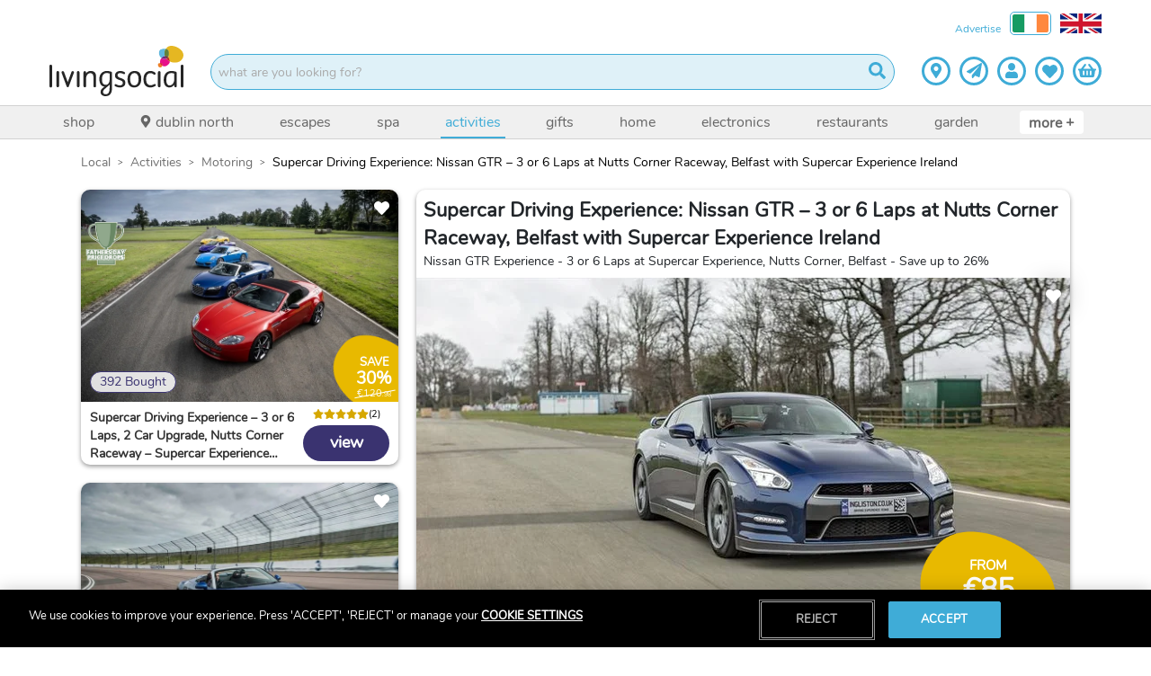

--- FILE ---
content_type: application/x-javascript;charset=utf-8
request_url: https://swa.wowcher.co.uk/id?d_visid_ver=5.5.0&d_fieldgroup=A&mcorgid=255734B852785C5E0A490D44%40AdobeOrg&mid=91137318562668398124932216965303798191&ts=1769307373165
body_size: -40
content:
{"mid":"91137318562668398124932216965303798191"}

--- FILE ---
content_type: application/javascript; charset=UTF-8
request_url: https://www.livingsocial.ie/_next/static/chunks/6628-8e5c74d9d1951de1.js
body_size: 10303
content:
"use strict";(self.webpackChunk_N_E=self.webpackChunk_N_E||[]).push([[6628],{6465:function(o,e,s){s.d(e,{Z:function(){return m}});var r=s(65988),t=s.n(r),i=s(94184),n=s.n(i),l=s(67294),a=s(12136),c=s(85893);function m(o){let{value:e,children:s,id:r,isLarge:i,className:m,disabled:p,onChange:d,ariaLabel:x,testId:y,tall:b}=o;const u=(0,l.useContext)(a.ZP);return(0,c.jsxs)(c.Fragment,{children:[(0,c.jsx)("div",{className:t().dynamic([["535862279",[i?"38px":"28px",u.breakpoints.smDown,b?"38px":"28px",i?"16px":"14px",i?"38px":"28px",i?"1.4em":"1.2em",u.breakpoints.smDown,b?"38px":"28px",u.colors.primary,u.colors.primary,u.colors.primary]]])+" "+(n()("custom-select",{"custom-select--disabled":p},m)||""),children:(0,c.jsx)("select",{"aria-label":x,"data-testid":y,disabled:p,id:r,onChange:d,value:e,className:t().dynamic([["535862279",[i?"38px":"28px",u.breakpoints.smDown,b?"38px":"28px",i?"16px":"14px",i?"38px":"28px",i?"1.4em":"1.2em",u.breakpoints.smDown,b?"38px":"28px",u.colors.primary,u.colors.primary,u.colors.primary]]])+" custom-select__select",children:s})}),(0,c.jsx)(t(),{id:"535862279",dynamic:[i?"38px":"28px",u.breakpoints.smDown,b?"38px":"28px",i?"16px":"14px",i?"38px":"28px",i?"1.4em":"1.2em",u.breakpoints.smDown,b?"38px":"28px",u.colors.primary,u.colors.primary,u.colors.primary],children:[".custom-select.__jsx-style-dynamic-selector{position:relative;display:inline-block;height:".concat(i?"38px":"28px",";line-height:1em;}"),"@media (max-width:".concat(u.breakpoints.smDown,"){.custom-select.__jsx-style-dynamic-selector{height:").concat(b?"38px":"28px",";}}"),".custom-select.__jsx-style-dynamic-selector:after{content:'';pointer-events:none;position:absolute;top:calc(50% - 2px);right:8px;width:0;height:0;border-left:5px solid transparent;border-right:5px solid transparent;border-top:5px solid #333333;}",".custom-select__select.__jsx-style-dynamic-selector{background-color:transparent;color:#333333;font-size:".concat(i?"16px":"14px",";min-width:50px;height:").concat(i?"38px":"28px",";border:1px solid #b3b3b3;border-radius:5px;padding:0 23px 0 8px;-webkit-appearance:none;-moz-appearance:none;appearance:none;line-height:").concat(i?"1.4em":"1.2em",";}"),"@media (max-width:".concat(u.breakpoints.smDown,"){.custom-select__select.__jsx-style-dynamic-selector{height:").concat(b?"38px":"28px",";}}"),".custom-select__select.__jsx-style-dynamic-selector::-ms-expand{display:none;}",".custom-select.primary.__jsx-style-dynamic-selector .custom-select__select.__jsx-style-dynamic-selector{color:".concat(u.colors.primary,";border:1px solid ").concat(u.colors.primary,";background-color:#ffffff;}"),".custom-select.primary.__jsx-style-dynamic-selector:after{border-top:5px solid ".concat(u.colors.primary,";}"),".custom-select.bg-white.__jsx-style-dynamic-selector .custom-select__select.__jsx-style-dynamic-selector{background-color:#ffffff;}",".custom-select.full-width.__jsx-style-dynamic-selector,.custom-select.full-width.__jsx-style-dynamic-selector .custom-select__select.__jsx-style-dynamic-selector{width:100%;}",".custom-select.margin.__jsx-style-dynamic-selector{margin-bottom:8px;}",".custom-select--disabled.__jsx-style-dynamic-selector:after{border-top:5px solid #cccccc;}"]})]})}},3728:function(o,e,s){s.d(e,{Z:function(){return z}});var r=s(65988),t=s.n(r),i=s(94184),n=s.n(i),l=s(67294),a=s(11768),c=s(36456),m=s(66261),p=s(49500),d=s(12795),x=s(38639),y=s(20284),b=s(69825),u=s(15199),f=s(78535),w=s(12136),v=s(57574),k=s(61367),g=s(74087),h=s(24820),j=(s(15306),s(73210),s(66992),s(33948),s(23123),s(73935)),_=s(63573),N=s(91130),D=(s(20594),s(45650)),C=s(2151),Y=s(85893);var I=o=>{var e,s,r;let{deal:i,handleBuyButtonClick:a,isExpressDealPage:m,paymentData:p,setIsCYOSelected:d,onClose:x,onStartClosing:y,setImageVariantIndex:b}=o;(0,l.useContext)(w.ZP);const u=(0,c.v9)((o=>{var e,s;return null===o||void 0===o||null===(e=o.user)||void 0===e||null===(s=e.userprofile)||void 0===s?void 0:s.vipUser})),{0:f,1:v}=(0,l.useState)(null),{0:k,1:g}=(0,l.useState)(null),{0:h,1:I}=(0,l.useState)(-1),{0:S,1:z}=(0,l.useState)(null),{0:P,1:O}=(0,l.useState)(!1),{0:F,1:Z}=(0,l.useState)(!1),E=()=>{null===y||void 0===y||y(),O(!0),setTimeout((()=>{x()}),300)},T=(0,_.dM)({deal:i,isVipUser:u}),V=null!==f?(0,_.wD)({deal:i,isVipUser:u,rowId:f}):{items:[],label:""},B=(null===V||void 0===V||null===(e=V.items)||void 0===e?void 0:e.length)>1,A=u&&(null===i||void 0===i||null===(s=i.display)||void 0===s?void 0:s.vipDiscountAllowed),U=o=>A?null===o||void 0===o?void 0:o.vipPrice:null===o||void 0===o?void 0:o.price,M=null===i||void 0===i||null===(r=i.products)||void 0===r?void 0:r.find((o=>o.bestSellerClaim)),G=null===M||void 0===M?void 0:M.rowId,L=null===M||void 0===M?void 0:M.columnId,R=o=>o?(o=(o=o.replace(/\byour\b/gi,"").replace(/:/g,"")).replace(/\w\S*/g,(o=>o.charAt(0).toUpperCase()+o.slice(1).toLowerCase()))).replace(/\s+/g," ").trim():"";(0,l.useEffect)((()=>{if(i.products.length>0&&null===f){let o=null,e=null;if(M&&!M.soldOut&&(o=M.rowId,e=M.columnId),null===o&&T.items.length>0)for(const s of T.items){const r=(0,_.wD)({deal:i,isVipUser:u,rowId:null===s||void 0===s?void 0:s.id});if(0===r.items.length){const r=i.products.find((o=>o.rowId===s.id));if(r&&!r.soldOut){o=s.id,e=null;break}}else{const t=r.items.find((o=>{const e=i.products.find((e=>e.rowId===s.id&&e.columnId===o.id));return e&&!e.soldOut}));if(t){o=s.id,e=t.id;break}}}null!==o&&(v(o),null!==e&&g(e))}}),[i,f,T,u,M]),(0,l.useEffect)((()=>{if(null!==f){let o=k;const e=(0,_.wD)({deal:i,isVipUser:u,rowId:f});if(e.items.length>0){if(!e.items.find((o=>o.id===k))){const s=e.items.find((o=>{const e=i.products.find((e=>e.rowId===f&&e.columnId===o.id));return e&&!e.soldOut}));s?(o=s.id,g(o)):o=null}}else o=null;const s=i.products.findIndex((s=>s.rowId===f&&(e.items.length<=1||s.columnId===o)&&!s.soldOut));if(I(s),d&&d(-1!==s),b&&-1!==s){const e=i.products[s],r=(0,_.kl)(i,f,o,null===e||void 0===e?void 0:e.id,!1);"number"===typeof r&&r>=0&&b(r)}}}),[f,k,i,u,b]);const q=()=>{Z(!0),setTimeout((()=>{z(null),Z(!1)}),200)};return(0,Y.jsxs)(Y.Fragment,{children:[(0,Y.jsx)("div",{onClick:E,className:"jsx-3061813122 sticky-backdrop"}),(0,Y.jsx)("div",{className:"jsx-3061813122 "+(n()("sticky-dropdown",{closing:P})||""),children:(0,Y.jsxs)("div",{className:"jsx-3061813122 choose-your-options__inputs",children:[(0,Y.jsxs)("div",{className:"jsx-3061813122 sticky-header",children:[(0,Y.jsx)("h4",{className:"jsx-3061813122",children:"CHOOSE YOUR OPTIONS"}),(0,Y.jsx)("button",{"aria-label":"Close",onClick:E,type:"button",className:"jsx-3061813122 sticky-close-btn",children:(0,Y.jsx)("svg",{fill:"currentColor",height:"24",viewBox:"0 0 24 24",width:"24",xmlns:"http://www.w3.org/2000/svg",className:"jsx-3061813122",children:(0,Y.jsx)("path",{d:"M7.41 8.59L12 13.17l4.59-4.58L18 10l-6 6-6-6 1.41-1.41z",className:"jsx-3061813122"})})})]}),(0,Y.jsxs)("div",{className:"jsx-3061813122 deal-selector-form",children:[(0,Y.jsx)("div",{className:"jsx-3061813122 deal-selector deal-selector--row",children:(0,Y.jsxs)("button",{onClick:()=>z("row"),type:"button",className:"jsx-3061813122 deal-selector__button",children:[(0,Y.jsx)("span",{className:"jsx-3061813122 deal-selector__button-value",children:(()=>{var o;if(null===f)return(0,Y.jsx)(Y.Fragment,{children:"Choose Option"});const e=T.items.find((o=>o.id===f));if(!e)return(0,Y.jsx)(Y.Fragment,{children:"Choose Option"});const s=i.products.filter((o=>o.rowId===f&&!o.soldOut)),r=s.length?Math.min(...s.map((o=>U(o)))):0;let t=!0;if(B&&null!==k){const o=i.products.find((o=>o.rowId===f&&o.columnId===k));o&&U(o)===r&&(t=!1)}const n=(null===(o=e.displayAs)||void 0===o?void 0:o.split(" - "))||[],l=n.length>1?n.slice(0,-1).join(" - "):n[0]||e.header;return(0,Y.jsxs)(Y.Fragment,{children:[(0,Y.jsx)("strong",{children:R(T.label)}),": ",l,t&&(0,Y.jsxs)(Y.Fragment,{children:[" - From ",(0,N.xG)(i.currency,r)]})]})})()}),(0,Y.jsx)("div",{className:"jsx-3061813122 deal-selector__button-arrow"})]})}),B&&(0,Y.jsx)("div",{className:"jsx-3061813122 deal-selector deal-selector--column",children:(0,Y.jsxs)("button",{onClick:()=>z("column"),type:"button",className:"jsx-3061813122 deal-selector__button",children:[(0,Y.jsx)("span",{className:"jsx-3061813122 deal-selector__button-value",children:(()=>{var o;if(!B||null===k)return null;const e=V.items.find((o=>o.id===k));if(!e)return(0,Y.jsx)(Y.Fragment,{children:"Choose Option"});const s=i.products.find((o=>o.rowId===f&&o.columnId===k)),r=s?U(s):0,t=(null===(o=e.displayAs)||void 0===o?void 0:o.split(" - "))||[],n=t.length>1?t.slice(0,-1).join(" - "):t[0]||e.header;return(0,Y.jsxs)(Y.Fragment,{children:[(0,Y.jsx)("strong",{children:R(V.label)}),": ",n," - Now"," ",(0,N.xG)(i.currency,r)]})})()}),(0,Y.jsx)("div",{className:"jsx-3061813122 deal-selector__button-arrow"})]})}),(null===M||void 0===M?void 0:M.rowId)===f&&(null===M||void 0===M?void 0:M.columnId)===k&&null!==f&&null!==k&&(0,Y.jsxs)("div",{className:"jsx-3061813122 deal-product-selector_tc-note",children:[(0,Y.jsx)("svg",{fill:"currentColor",height:"16",style:{flexShrink:0,marginRight:"6px"},viewBox:"0 0 24 24",width:"16",xmlns:"http://www.w3.org/2000/svg",className:"jsx-3061813122",children:(0,Y.jsx)("path",{d:"M12 2C6.48 2 2 6.48 2 12s4.48 10 10 10 10-4.48 10-10S17.52 2 12 2zm-2 15l-5-5 1.41-1.41L10 14.17l7.59-7.59L19 8l-9 9z",className:"jsx-3061813122"})}),(0,Y.jsx)("span",{className:"jsx-3061813122",children:"This is the best selling option!"})]})]}),(0,Y.jsx)("div",{className:"jsx-3061813122 deal-selector-cta-buttons",children:h>=0?(0,Y.jsxs)(Y.Fragment,{children:[(0,Y.jsx)(D.Z,{className:"size-larger full-width margin deal-proceed-btn",deal:i,handleBuyButtonClick:a,isExpressDealPage:m,paymentInstruments:p,position:h,text:"PROCEED",trackingEnabled:!0}),i.giftable&&(0,Y.jsx)(C.Z,{className:"full-width outline margin deal-gift-btn",deal:i,position:h})]}):(0,Y.jsx)("button",{onClick:()=>{},type:"button",className:"jsx-3061813122 jsx-1341438186 primary-button size-larger full-width margin",children:"CHOOSE YOUR OPTIONS"})})]})}),(()=>{if(!S)return null;const o="row"===S,e=R(o?T.label:V.label),s=o?T.items:V.items,r=(0,Y.jsxs)("div",{onClick:q,className:"jsx-1189300035 custom-dropdown-modal",children:[(0,Y.jsxs)("div",{onClick:o=>o.stopPropagation(),className:"jsx-1189300035 "+(n()("custom-dropdown-content",{closing:F})||""),children:[(0,Y.jsxs)("div",{className:"jsx-1189300035 custom-dropdown-header",children:[(0,Y.jsx)("span",{className:"jsx-1189300035 custom-dropdown-header-text",children:e}),(0,Y.jsx)("button",{onClick:q,type:"button",className:"jsx-1189300035 custom-dropdown-header-close",children:"\xd7"})]}),(0,Y.jsx)("div",{className:"jsx-1189300035 custom-dropdown-options",children:s.map((e=>{var s;let r=0,t=!1,l=!1;if(o){const o=i.products.filter((o=>o.rowId===e.id&&!o.soldOut));l=o.length>0,r=o.length?Math.min(...o.map((o=>U(o)))):0,t=o.some((o=>o.bestSellerClaim||o.rowId===G&&o.columnId===L))}else{const o=i.products.find((o=>o.rowId===f&&o.columnId===e.id));l=o&&!o.soldOut,r=o?U(o):0,t=o&&o.bestSellerClaim||o&&o.rowId===G&&o.columnId===L}const a=o?f===e.id:k===e.id,c=(null===(s=e.displayAs)||void 0===s?void 0:s.split(" - "))||[],m=c.length>1?c.slice(0,-1).join(" - "):c[0]||"";return(0,Y.jsxs)("button",{disabled:e.disabled||!l,onClick:()=>{return o?(o=>{q(),v(o);const e=(0,_.wD)({deal:i,isVipUser:u,rowId:o});if(e.items.length>0){const s=e.items.find((e=>{const s=i.products.find((s=>s.rowId===o&&s.columnId===e.id));return s&&!s.soldOut}));s&&g(s.id)}})(e.id):(s=e.id,q(),void g(s));var s},type:"button",className:"jsx-1189300035 "+(n()("custom-dropdown-option",{selected:a&&l})||""),children:[m," - ",o?"From ":"Now "," ",(0,N.xG)(i.currency,r),t&&(0,Y.jsx)("span",{className:"jsx-1189300035 green-text",children:" - BEST SELLER"})]},e.id)}))})]}),(0,Y.jsx)(t(),{id:"1189300035",children:[".custom-dropdown-modal.jsx-1189300035{position:fixed;top:0;left:0;right:0;bottom:0;background:rgba(0,0,0,0.5);display:-webkit-box;display:-webkit-flex;display:-ms-flexbox;display:flex;-webkit-align-items:flex-end;-webkit-box-align:flex-end;-ms-flex-align:flex-end;align-items:flex-end;z-index:10001;}",".custom-dropdown-content.jsx-1189300035{width:100%;background:#fff;border-radius:12px 12px 0 0;max-height:80vh;overflow-y:auto;-webkit-animation:slideUp-jsx-1189300035 0.2s ease;animation:slideUp-jsx-1189300035 0.2s ease;position:relative;z-index:1;}",".custom-dropdown-content.closing.jsx-1189300035{-webkit-animation:slideDown-jsx-1189300035 0.2s ease forwards;animation:slideDown-jsx-1189300035 0.2s ease forwards;}","@-webkit-keyframes slideUp-jsx-1189300035{from{-webkit-transform:translateY(100%);-ms-transform:translateY(100%);transform:translateY(100%);}to{-webkit-transform:translateY(0);-ms-transform:translateY(0);transform:translateY(0);}}","@keyframes slideUp-jsx-1189300035{from{-webkit-transform:translateY(100%);-ms-transform:translateY(100%);transform:translateY(100%);}to{-webkit-transform:translateY(0);-ms-transform:translateY(0);transform:translateY(0);}}","@-webkit-keyframes slideDown-jsx-1189300035{from{-webkit-transform:translateY(0);-ms-transform:translateY(0);transform:translateY(0);}to{-webkit-transform:translateY(100%);-ms-transform:translateY(100%);transform:translateY(100%);}}","@keyframes slideDown-jsx-1189300035{from{-webkit-transform:translateY(0);-ms-transform:translateY(0);transform:translateY(0);}to{-webkit-transform:translateY(100%);-ms-transform:translateY(100%);transform:translateY(100%);}}",".custom-dropdown-header.jsx-1189300035{padding:16px 12px;border-bottom:1px solid #e1e4e8;display:-webkit-box;display:-webkit-flex;display:-ms-flexbox;display:flex;-webkit-box-pack:justify;-webkit-justify-content:space-between;-ms-flex-pack:justify;justify-content:space-between;-webkit-align-items:center;-webkit-box-align:center;-ms-flex-align:center;align-items:center;background:#f8f9fa;position:-webkit-sticky;position:sticky;top:0;z-index:1;}",".custom-dropdown-header-text.jsx-1189300035{font-weight:600;color:#333;font-size:16px;}",".custom-dropdown-header-close.jsx-1189300035{background:none;border:none;font-size:28px;line-height:1;padding:0 8px;color:#999;cursor:pointer;}",".custom-dropdown-options.jsx-1189300035{padding:8px 0;}",".custom-dropdown-option.jsx-1189300035{width:100%;padding:12px 16px;border:none;background:none;text-align:left;font-size:14px;color:#333;cursor:pointer;-webkit-transition:background 0.2s ease;transition:background 0.2s ease;}",".custom-dropdown-option.jsx-1189300035:hover.jsx-1189300035:not(:disabled){background:#f0f0f0;}",".custom-dropdown-option.selected.jsx-1189300035{background:#f0f0f0;}",".custom-dropdown-option.jsx-1189300035:disabled{opacity:0.5;cursor:not-allowed;background:none;}",".green-text.jsx-1189300035{color:#28a745;font-weight:bold;}"]})]});return"undefined"!==typeof document?j.createPortal(r,document.body):null})(),(0,Y.jsx)(t(),{id:"3061813122",children:[".sticky-backdrop.jsx-3061813122{position:fixed;top:0;left:0;right:0;bottom:0;background:rgba(0,0,0,0.3);z-index:999;pointer-events:auto;}",".sticky-dropdown.jsx-3061813122{position:fixed;bottom:0;left:0;right:0;background:#fff;padding:8px 12px 12px 12px;z-index:1030;border-radius:12px 12px 0 0;box-shadow:0 -4px 16px rgba(0,0,0,0.1);max-width:100vw;-webkit-animation:slideUpSticky-jsx-3061813122 0.3s ease-out;animation:slideUpSticky-jsx-3061813122 0.3s ease-out;}",".sticky-dropdown.closing.jsx-3061813122{-webkit-animation:slideDownSticky-jsx-3061813122 0.3s ease-out forwards;animation:slideDownSticky-jsx-3061813122 0.3s ease-out forwards;}","@-webkit-keyframes slideUpSticky-jsx-3061813122{from{-webkit-transform:translateY(100%);-ms-transform:translateY(100%);transform:translateY(100%);opacity:1;}to{-webkit-transform:translateY(0);-ms-transform:translateY(0);transform:translateY(0);opacity:1;}}","@keyframes slideUpSticky-jsx-3061813122{from{-webkit-transform:translateY(100%);-ms-transform:translateY(100%);transform:translateY(100%);opacity:1;}to{-webkit-transform:translateY(0);-ms-transform:translateY(0);transform:translateY(0);opacity:1;}}","@-webkit-keyframes slideDownSticky-jsx-3061813122{from{-webkit-transform:translateY(0);-ms-transform:translateY(0);transform:translateY(0);opacity:1;}to{-webkit-transform:translateY(100%);-ms-transform:translateY(100%);transform:translateY(100%);opacity:1;}}","@keyframes slideDownSticky-jsx-3061813122{from{-webkit-transform:translateY(0);-ms-transform:translateY(0);transform:translateY(0);opacity:1;}to{-webkit-transform:translateY(100%);-ms-transform:translateY(100%);transform:translateY(100%);opacity:1;}}","@-webkit-keyframes slideUp-jsx-3061813122{from{-webkit-transform:translateY(100%);-ms-transform:translateY(100%);transform:translateY(100%);}to{-webkit-transform:translateY(0);-ms-transform:translateY(0);transform:translateY(0);}}","@keyframes slideUp-jsx-3061813122{from{-webkit-transform:translateY(100%);-ms-transform:translateY(100%);transform:translateY(100%);}to{-webkit-transform:translateY(0);-ms-transform:translateY(0);transform:translateY(0);}}",".sticky-header.jsx-3061813122{display:-webkit-box;display:-webkit-flex;display:-ms-flexbox;display:flex;-webkit-box-pack:center;-webkit-justify-content:center;-ms-flex-pack:center;justify-content:center;-webkit-align-items:center;-webkit-box-align:center;-ms-flex-align:center;align-items:center;margin-bottom:4px;position:relative;}",".sticky-close-btn.jsx-3061813122{background:none;border:none;color:#999;cursor:pointer;padding:4px;display:-webkit-box;display:-webkit-flex;display:-ms-flexbox;display:flex;-webkit-align-items:center;-webkit-box-align:center;-ms-flex-align:center;align-items:center;-webkit-box-pack:center;-webkit-justify-content:center;-ms-flex-pack:center;justify-content:center;-webkit-transition:color 0.2s ease;transition:color 0.2s ease;position:absolute;right:0;}",".sticky-close-btn.jsx-3061813122:hover{color:#333;}",".choose-your-options__inputs.jsx-3061813122 h4.jsx-3061813122{text-align:center;color:#eb008c;margin:0;font-size:16px;font-weight:bold;-webkit-flex:1;-ms-flex:1;flex:1;}",".deal-selector-form.jsx-3061813122{display:-webkit-box;display:-webkit-flex;display:-ms-flexbox;display:flex;-webkit-flex-direction:column;-ms-flex-direction:column;flex-direction:column;gap:8px;margin-bottom:10px;padding:0 6px;}",".deal-selector__button.jsx-3061813122{width:100%;padding:10px 12px;font-size:14px;color:#333;background-color:rgba(248,249,250,0.8);border:1px solid #e1e4e8;border-radius:4px;cursor:pointer;display:-webkit-box;display:-webkit-flex;display:-ms-flexbox;display:flex;-webkit-box-pack:center;-webkit-justify-content:center;-ms-flex-pack:center;justify-content:center;-webkit-align-items:center;-webkit-box-align:center;-ms-flex-align:center;align-items:center;text-align:left;position:relative;}",".deal-selector__button.jsx-3061813122:hover{background-color:#f0f0f0;}",".deal-selector__button-value.jsx-3061813122{-webkit-flex:1;-ms-flex:1;flex:1;white-space:nowrap;overflow:hidden;text-overflow:ellipsis;font-size:14px;}",".deal-selector__button-arrow.jsx-3061813122{width:0;height:0;border-left:4px solid transparent;border-right:4px solid transparent;border-top:5px solid #999;position:absolute;right:12px;}",".deal-product-selector_tc-note.jsx-3061813122{font-size:13px;color:#28a745;padding:8px 12px;display:-webkit-box;display:-webkit-flex;display:-ms-flexbox;display:flex;-webkit-align-items:flex-start;-webkit-box-align:flex-start;-ms-flex-align:flex-start;align-items:flex-start;font-weight:600;background-color:rgba(40,167,69,0.1);border-radius:4px;margin:0 6px;line-height:1.4;}",".deal-product-selector_tc-note.jsx-3061813122 span.jsx-3061813122{-webkit-flex:1;-ms-flex:1;flex:1;}",".deal-selector-cta-buttons.jsx-3061813122{display:-webkit-box !important;display:-webkit-flex !important;display:-ms-flexbox !important;display:flex !important;gap:8px;padding:0 6px;margin-top:0;}",".deal-selector-cta-buttons.jsx-3061813122 .deal-proceed-btn{-webkit-flex:3 !important;-ms-flex:3 !important;flex:3 !important;margin:0 !important;min-height:50px !important;height:50px;}",".deal-selector-cta-buttons.jsx-3061813122 .general-button-container{-webkit-flex:4 !important;-ms-flex:4 !important;flex:4 !important;display:-webkit-box !important;display:-webkit-flex !important;display:-ms-flexbox !important;display:flex !important;border:none !important;}",".deal-selector-cta-buttons.jsx-3061813122 .deal-gift-btn{-webkit-flex:1 !important;-ms-flex:1 !important;flex:1 !important;margin:0 !important;font-size:15px;line-height:1.2;}",".deal-selector-cta-buttons.jsx-3061813122 .deal-gift-btn button{margin:0 !important;min-height:50px !important;height:50px;padding:0 8px;font-size:15px;}"]})]})},S=s(22346);var z=o=>{var e;let{buttonRef:s,deal:r={},className:i="",stickyButton:j=!1,handleBuyButtonClick:_,isTypeMobile:N=!1,pageDetails:D={},targetScroll:C="",isOptionSelected:z=!1,isAdminFeeTest:P=!1,secondCheckout:O=!1,finePrintCollapsed:F,setFinePrintCollapsed:Z,setFullDetailsCollapsed:E,fullDetailsCollapsed:T,locationCollapsed:V,isModernVipVariant:B=!1,setLocationCollapsed:A,onlyGift:U=!1,isAuthenticated:M=!1,isExpressDealPage:G=!1,buyButton:L=null,selectedOptions:R,paymentData:q=null,setIsCYOSelected:Q,mainDealGiftButton:J,mainDealGiftingChooseYourOptionsButton:H,mainDealButton:X=!1,setImageVariantIndex:K}=o;const{0:$,1:W}=(0,l.useState)(!1),{0:oo,1:eo}=(0,l.useState)(!1),{0:so,1:ro}=(0,l.useState)(!1),{0:to,1:io}=(0,l.useState)(!1),{0:no,1:lo}=(0,l.useState)(!1),{0:ao,1:co}=(0,l.useState)(!1),mo=(0,l.useContext)(w.ZP),po=a.ZP.load(d.Z.cyoStickyTest),xo=((0,c.v9)((o=>{var e;return null===(e=o.user.userprofile)||void 0===e?void 0:e.userVipStatus})),"b"===a.ZP.load(d.Z.giftNationalTest)&&"national"===(null===r||void 0===r||null===(e=r.category)||void 0===e?void 0:e.canonicalPathType));(0,l.useEffect)((()=>{io(!0)}),[]);const yo=()=>{if((0,y.L9)("click_buy"),lo((0,b.Lm)(r)&&(0,b.bz)(r)),null!==D&&void 0!==D&&D.isTravel&&!N){var o;if(z)return void(null===s||void 0===s||null===(o=s.current)||void 0===o||o.click());const e=(0,f.Xn)();m.OK.scrollTo(C,{delay:100,duration:1e3,offset:"sm"===e?-300:0,smooth:!0})}else"b"===po&&N?(eo(!0),co(!0)):W(!0)};return(0,Y.jsxs)(Y.Fragment,{children:[(0,Y.jsxs)("div",{className:t().dynamic([["3220185195",[ao?"none":"block",mo.colors.primary,mo.colors.primary]]])+" "+(n()("buy-button",{"hide-desktop":N,"maindeal-combined-button sticky-button":j})||""),children:[!U&&(0,Y.jsx)("div",{className:t().dynamic([["3220185195",[ao?"none":"block",mo.colors.primary,mo.colors.primary]]])+" hide-button-wrapper",children:(0,Y.jsxs)(k.Z,{"aria-label":O?x.y6O:x.tQn,buttonRef:z?null:s,className:n()("choose-your-options-button",i),id:"choose-your-options",onClick:yo,children:[O?x.y6O:"".concat(x.tQn,"!"),(0,Y.jsx)("span",{style:{display:"none"},className:t().dynamic([["3220185195",[ao?"none":"block",mo.colors.primary,mo.colors.primary]]]),children:"buy"})]})}),!D.isTravel&&r.giftable&&!O&&to&&!xo&&(N&&X?(0,Y.jsxs)("div",{className:t().dynamic([["3220185195",[ao?"none":"block",mo.colors.primary,mo.colors.primary]]])+" gift-button-container",children:[(0,Y.jsx)(k.Z,{"aria-label":x._wx,className:U?"gifting":"full-width outline margin",onClick:yo,children:x._wx}),(0,Y.jsx)(k.Z,{className:"border-red",onClick:()=>ro(!0),type:"button",children:(0,Y.jsxs)("div",{className:t().dynamic([["3220185195",[ao?"none":"block",mo.colors.primary,mo.colors.primary]]])+" gifting-explained-content",children:[(0,Y.jsx)("img",{alt:"Gifting",src:p.j7["living-social"],className:t().dynamic([["3220185195",[ao?"none":"block",mo.colors.primary,mo.colors.primary]]])+" gifting-icon"}),(0,Y.jsxs)("div",{className:t().dynamic([["3220185195",[ao?"none":"block",mo.colors.primary,mo.colors.primary]]])+" text-content",children:[(0,Y.jsx)("div",{className:t().dynamic([["3220185195",[ao?"none":"block",mo.colors.primary,mo.colors.primary]]])+" gifting-line",children:x.sgG}),(0,Y.jsx)("div",{className:t().dynamic([["3220185195",[ao?"none":"block",mo.colors.primary,mo.colors.primary]]])+" explained-line",children:x.nsJ})]})]})})]}):(0,Y.jsx)("div",{className:t().dynamic([["3220185195",[ao?"none":"block",mo.colors.primary,mo.colors.primary]]])+" "+(n()("gift-button",{"hide-desktop":N})||""),children:(0,Y.jsx)(k.Z,{"aria-label":x._wx,className:U?"gifting":"full-width outline margin",onClick:yo,children:x._wx})})),so&&(0,Y.jsx)(g.Z,{deal:r,isProductPage:!1,mainDealGiftButton:J,mainDealGiftingChooseYourOptionsButton:H,noButton:!0,onClose:()=>{ro(!1),(0,u.C7)()},setShowModal:ro,showModal:so})]}),(0,Y.jsx)(v.Z,{ariaLabelledBy:"choose-your-options",centered:!0,extraClasses:"choose-your-options",setShowModal:W,showModal:$,children:O?(0,Y.jsx)(S.Z,{deal:r,finePrintCollapsed:F,fullDetailsCollapsed:T,handleBuyButtonClick:_,locationCollapsed:V,secondCheckout:O,setFinePrintCollapsed:Z,setFullDetailsCollapsed:E,setLocationCollapsed:A}):(0,Y.jsx)(h.Z,{buyButton:L,deal:r,finePrintCollapsed:F,handleBuyButtonClick:_,isAdminFeeTest:P,isAuthenticated:M,isExpressDealPage:G,isModernVipVariant:B,isTypeMobile:N,isVisible:no,paymentData:q,secondCheckout:O,selectedOptions:R,setFinePrintCollapsed:Z,setIsCYOSelected:Q})}),oo&&(0,Y.jsx)(I,{deal:r,handleBuyButtonClick:_,isExpressDealPage:G,onClose:()=>eo(!1),onStartClosing:()=>co(!1),paymentData:q,setImageVariantIndex:K,setIsCYOSelected:Q}),(0,Y.jsx)(t(),{id:"3220185195",dynamic:[ao?"none":"block",mo.colors.primary,mo.colors.primary],children:[".express-checkout-text.__jsx-style-dynamic-selector{background-color:white;font-size:10px;padding:0px 4px 0 10px;margin-bottom:50px;margin-top:-8px;}",".hide-button-wrapper.__jsx-style-dynamic-selector,.hide-button-wrapper~.gift-button.__jsx-style-dynamic-selector{display:".concat(ao?"none":"block",";}"),".cat-main-deal .cat-main-deal__header-buttons .gift-button{display:none;}",".choose-your-options .custom-select__select{font-size:20px;}",".primary-button.gifting{color:".concat(mo.colors.primary," !important;background-color:#ffffff;border:3px solid ").concat(mo.colors.primary," !important;width:75%;margin-left:15%;-webkit-transform:translate(-5%,-80%);-ms-transform:translate(-5%,-80%);transform:translate(-5%,-80%);margin-bottom:0px;font-weight:bold;}"),".gift-button-container.__jsx-style-dynamic-selector{display:-webkit-box;display:-webkit-flex;display:-ms-flexbox;display:flex;-webkit-flex-direction:row;-ms-flex-direction:row;flex-direction:row;-webkit-flex-wrap:nowrap;-ms-flex-wrap:nowrap;flex-wrap:nowrap;gap:4px;-webkit-align-items:center;-webkit-box-align:center;-ms-flex-align:center;align-items:center;-webkit-text-decoration:none;text-decoration:none;width:100%;white-space:nowrap;}",".gift-button-container.__jsx-style-dynamic-selector .primary-button:first-child{-webkit-flex:2;-ms-flex:2;flex:2;min-width:0;max-width:66.67%;overflow:hidden;}",".gift-button-container.__jsx-style-dynamic-selector .primary-button:last-child{-webkit-flex:1;-ms-flex:1;flex:1;min-width:0;max-width:33.33%;overflow:hidden;}",".gifting-explained-content.__jsx-style-dynamic-selector{display:-webkit-box;display:-webkit-flex;display:-ms-flexbox;display:flex;-webkit-flex-direction:row;-ms-flex-direction:row;flex-direction:row;-webkit-align-items:center;-webkit-box-align:center;-ms-flex-align:center;align-items:center;gap:4px;}",".gifting-icon.__jsx-style-dynamic-selector{height:25px;width:25px;-webkit-flex-shrink:0;-ms-flex-negative:0;flex-shrink:0;margin-top:-4px;}",".text-content.__jsx-style-dynamic-selector{display:-webkit-box;display:-webkit-flex;display:-ms-flexbox;display:flex;-webkit-flex-direction:column;-ms-flex-direction:column;flex-direction:column;line-height:1;}",".gifting-line.__jsx-style-dynamic-selector{font-size:14px;text-align:center;}",".explained-line.__jsx-style-dynamic-selector{font-size:14px;margin-top:1px;text-align:left;}"]})]})}},70154:function(o,e,s){s.d(e,{Z:function(){return I}});var r=s(65988),t=s.n(r),i=(s(85827),s(66992),s(33948),s(15306),s(94184)),n=s.n(i),l=s(67294),a=s(11768),c=s(36456),m=s(12795),p=s(38639),d=s(5869),x=s(91130),y=s(69825),b=s(12136),u=s(84186),f=s(61367),w=s(45650),v=s(3897),k=s(49500),g=s(54861),h=s(29642),j=s(63573),_=s(6465),N=s(70882),D=s(85893);var C=o=>{var e,s;let{deal:r={},item:i=null,index:n=-1,quantity:a=0,isAdminFeeTest:m=!1,isModernVipVariant:d=!1,onQuantityChange:u=(()=>{}),remainingQuantity:f=null,isClaim:w=!1}=o;const v=(0,l.useContext)(b.ZP),C=r.pricePerPerson&&(0,h.rA)(a),[Y]=(0,c.v9)((o=>{var e,s;return[null===o||void 0===o||null===(e=o.user)||void 0===e||null===(s=e.userprofile)||void 0===s?void 0:s.vipUser]}));if(!i)return null;if((0,g.ME)()&&i.soldOut)return null;let I=(0,y.Yu)(r,n);(0,y.i9)(f)&&(I=(0,y.S)(I,f,a));const S=(0,h.cR)(0,I),z=i.displayDiscount&&i.discount>0||!1,P=m&&null!==i&&void 0!==i&&i.discountPercentageIncludingAdminFee?i.discountPercentageIncludingAdminFee:i.discountPercentage,O=null===i||void 0===i?void 0:i.vipExclusive,F=null===i||void 0===i?void 0:i.bestSellerClaim,Z=Y&&(null===r||void 0===r||null===(e=r.display)||void 0===e?void 0:e.vipDiscountAllowed),E=m&&null!==i&&void 0!==i&&i.priceIncludingAdminFee?null===i||void 0===i?void 0:i.priceIncludingAdminFee:i.price,T=Z?i.vipPrice:E,V=Z?i.vipDiscountPercentage:P,B=null!==(s=r.display)&&void 0!==s&&s.discountAmount?"".concat(p.LE_," ").concat((0,x.xG)(r.currency,m&&null!==i&&void 0!==i&&i.discountIncludingAdminFee?i.discountIncludingAdminFee:i.discount,!1,!1)):"".concat(V).concat(p.R1l);let A=!1;return!0!==i.vipVariantEligible&&!1!==i.vipVariantEligible||!(0,j.Zt)(r)||Y?d&&(A=d):A=i.vipVariantEligible,(0,D.jsxs)(D.Fragment,{children:[(0,D.jsx)("div",{className:t().dynamic([["2353520003",[A&&F?"none":"1px solid ".concat(v.colors.primary),v.colors.primary,A?"50%":"min-content",A?"200px":"none",A?"column":"row",A?"flex":"block",A?"70%":"30%",v.colors.primary,v.colors.splatvariant.vip,v.colors.splatvariant.textvip,v.colors.splatvariant.textvip,v.colors.primary,v.commoncolors.assure,v.commoncolors.assure,v.breakpoints.smDown,v.colors.primary]]])+" deal__info-box",children:(0,D.jsx)(N.Z,{show:C,children:p._Qc})}),(0,D.jsxs)("div",{className:t().dynamic([["2353520003",[A&&F?"none":"1px solid ".concat(v.colors.primary),v.colors.primary,A?"50%":"min-content",A?"200px":"none",A?"column":"row",A?"flex":"block",A?"70%":"30%",v.colors.primary,v.colors.splatvariant.vip,v.colors.splatvariant.textvip,v.colors.splatvariant.textvip,v.colors.primary,v.commoncolors.assure,v.commoncolors.assure,v.breakpoints.smDown,v.colors.primary]]])+" "+((d?"cyo-row modern-vip":"cyo-row")||""),children:[(0,D.jsxs)("div",{className:t().dynamic([["2353520003",[A&&F?"none":"1px solid ".concat(v.colors.primary),v.colors.primary,A?"50%":"min-content",A?"200px":"none",A?"column":"row",A?"flex":"block",A?"70%":"30%",v.colors.primary,v.colors.splatvariant.vip,v.colors.splatvariant.textvip,v.colors.splatvariant.textvip,v.colors.primary,v.commoncolors.assure,v.commoncolors.assure,v.breakpoints.smDown,v.colors.primary]]])+" cyo-row__title",children:[(0,D.jsx)("div",{className:t().dynamic([["2353520003",[A&&F?"none":"1px solid ".concat(v.colors.primary),v.colors.primary,A?"50%":"min-content",A?"200px":"none",A?"column":"row",A?"flex":"block",A?"70%":"30%",v.colors.primary,v.colors.splatvariant.vip,v.colors.splatvariant.textvip,v.colors.splatvariant.textvip,v.colors.primary,v.commoncolors.assure,v.commoncolors.assure,v.breakpoints.smDown,v.colors.primary]]]),children:i.friendlyName||i.title}),O&&(0,D.jsx)("img",{alt:"VIP Exclusive Tag",src:k.PM["living-social"],width:"100",className:t().dynamic([["2353520003",[A&&F?"none":"1px solid ".concat(v.colors.primary),v.colors.primary,A?"50%":"min-content",A?"200px":"none",A?"column":"row",A?"flex":"block",A?"70%":"30%",v.colors.primary,v.colors.splatvariant.vip,v.colors.splatvariant.textvip,v.colors.splatvariant.textvip,v.colors.primary,v.commoncolors.assure,v.commoncolors.assure,v.breakpoints.smDown,v.colors.primary]]])})]}),!w&&(0,D.jsxs)("div",{className:t().dynamic([["2353520003",[A&&F?"none":"1px solid ".concat(v.colors.primary),v.colors.primary,A?"50%":"min-content",A?"200px":"none",A?"column":"row",A?"flex":"block",A?"70%":"30%",v.colors.primary,v.colors.splatvariant.vip,v.colors.splatvariant.textvip,v.colors.splatvariant.textvip,v.colors.primary,v.commoncolors.assure,v.commoncolors.assure,v.breakpoints.smDown,v.colors.primary]]])+" cyo-column-container",children:[(0,D.jsxs)("div",{className:t().dynamic([["2353520003",[A&&F?"none":"1px solid ".concat(v.colors.primary),v.colors.primary,A?"50%":"min-content",A?"200px":"none",A?"column":"row",A?"flex":"block",A?"70%":"30%",v.colors.primary,v.colors.splatvariant.vip,v.colors.splatvariant.textvip,v.colors.splatvariant.textvip,v.colors.primary,v.commoncolors.assure,v.commoncolors.assure,v.breakpoints.smDown,v.colors.primary]]])+" cyo-row__numbers cyo-row__data-item",children:[(0,D.jsxs)("div",{className:t().dynamic([["2353520003",[A&&F?"none":"1px solid ".concat(v.colors.primary),v.colors.primary,A?"50%":"min-content",A?"200px":"none",A?"column":"row",A?"flex":"block",A?"70%":"30%",v.colors.primary,v.colors.splatvariant.vip,v.colors.splatvariant.textvip,v.colors.splatvariant.textvip,v.colors.primary,v.commoncolors.assure,v.commoncolors.assure,v.breakpoints.smDown,v.colors.primary]]])+" cyo-row__prices",children:[(0,D.jsx)("div",{className:t().dynamic([["2353520003",[A&&F?"none":"1px solid ".concat(v.colors.primary),v.colors.primary,A?"50%":"min-content",A?"200px":"none",A?"column":"row",A?"flex":"block",A?"70%":"30%",v.colors.primary,v.colors.splatvariant.vip,v.colors.splatvariant.textvip,v.colors.splatvariant.textvip,v.colors.primary,v.commoncolors.assure,v.commoncolors.assure,v.breakpoints.smDown,v.colors.primary]]])+" cyo-row__price",children:(0,D.jsxs)("div",{className:t().dynamic([["2353520003",[A&&F?"none":"1px solid ".concat(v.colors.primary),v.colors.primary,A?"50%":"min-content",A?"200px":"none",A?"column":"row",A?"flex":"block",A?"70%":"30%",v.colors.primary,v.colors.splatvariant.vip,v.colors.splatvariant.textvip,v.colors.splatvariant.textvip,v.colors.primary,v.commoncolors.assure,v.commoncolors.assure,v.breakpoints.smDown,v.colors.primary]]]),children:[(0,x.xG)(r.currency,T,!1,!1,!1),(0,y.vi)(r)&&!m&&!Y&&"*"]})}),z&&(0,D.jsx)("div",{className:t().dynamic([["2353520003",[A&&F?"none":"1px solid ".concat(v.colors.primary),v.colors.primary,A?"50%":"min-content",A?"200px":"none",A?"column":"row",A?"flex":"block",A?"70%":"30%",v.colors.primary,v.colors.splatvariant.vip,v.colors.splatvariant.textvip,v.colors.splatvariant.textvip,v.colors.primary,v.commoncolors.assure,v.commoncolors.assure,v.breakpoints.smDown,v.colors.primary]]])+" cyo-row__original-price",children:(0,x.xG)(r.currency,i.originalPrice,!1,!1)})]}),z&&(0,D.jsx)("div",{className:t().dynamic([["2353520003",[A&&F?"none":"1px solid ".concat(v.colors.primary),v.colors.primary,A?"50%":"min-content",A?"200px":"none",A?"column":"row",A?"flex":"block",A?"70%":"30%",v.colors.primary,v.colors.splatvariant.vip,v.colors.splatvariant.textvip,v.colors.splatvariant.textvip,v.colors.primary,v.commoncolors.assure,v.commoncolors.assure,v.breakpoints.smDown,v.colors.primary]]])+" cyo-row__discount",children:B}),F&&!A&&(0,D.jsx)("div",{className:t().dynamic([["2353520003",[A&&F?"none":"1px solid ".concat(v.colors.primary),v.colors.primary,A?"50%":"min-content",A?"200px":"none",A?"column":"row",A?"flex":"block",A?"70%":"30%",v.colors.primary,v.colors.splatvariant.vip,v.colors.splatvariant.textvip,v.colors.splatvariant.textvip,v.colors.primary,v.commoncolors.assure,v.commoncolors.assure,v.breakpoints.smDown,v.colors.primary]]])+" green-bestseller",children:p.s8N})]}),A&&(0,D.jsx)("div",{className:t().dynamic([["2353520003",[A&&F?"none":"1px solid ".concat(v.colors.primary),v.colors.primary,A?"50%":"min-content",A?"200px":"none",A?"column":"row",A?"flex":"block",A?"70%":"30%",v.colors.primary,v.colors.splatvariant.vip,v.colors.splatvariant.textvip,v.colors.splatvariant.textvip,v.colors.primary,v.commoncolors.assure,v.commoncolors.assure,v.breakpoints.smDown,v.colors.primary]]])+" cyo-row__numbers_vip cyo-row__data-item",children:(0,D.jsxs)("div",{className:t().dynamic([["2353520003",[A&&F?"none":"1px solid ".concat(v.colors.primary),v.colors.primary,A?"50%":"min-content",A?"200px":"none",A?"column":"row",A?"flex":"block",A?"70%":"30%",v.colors.primary,v.colors.splatvariant.vip,v.colors.splatvariant.textvip,v.colors.splatvariant.textvip,v.colors.primary,v.commoncolors.assure,v.commoncolors.assure,v.breakpoints.smDown,v.colors.primary]]])+" cyo-row__prices",children:[(0,D.jsxs)("div",{className:t().dynamic([["2353520003",[A&&F?"none":"1px solid ".concat(v.colors.primary),v.colors.primary,A?"50%":"min-content",A?"200px":"none",A?"column":"row",A?"flex":"block",A?"70%":"30%",v.colors.primary,v.colors.splatvariant.vip,v.colors.splatvariant.textvip,v.colors.splatvariant.textvip,v.colors.primary,v.commoncolors.assure,v.commoncolors.assure,v.breakpoints.smDown,v.colors.primary]]])+" cyo-row__vip_container",children:[(0,D.jsx)("span",{className:t().dynamic([["2353520003",[A&&F?"none":"1px solid ".concat(v.colors.primary),v.colors.primary,A?"50%":"min-content",A?"200px":"none",A?"column":"row",A?"flex":"block",A?"70%":"30%",v.colors.primary,v.colors.splatvariant.vip,v.colors.splatvariant.textvip,v.colors.splatvariant.textvip,v.colors.primary,v.commoncolors.assure,v.commoncolors.assure,v.breakpoints.smDown,v.colors.primary]]]),children:"VIP "}),(0,D.jsxs)("span",{className:t().dynamic([["2353520003",[A&&F?"none":"1px solid ".concat(v.colors.primary),v.colors.primary,A?"50%":"min-content",A?"200px":"none",A?"column":"row",A?"flex":"block",A?"70%":"30%",v.colors.primary,v.colors.splatvariant.vip,v.colors.splatvariant.textvip,v.colors.splatvariant.textvip,v.colors.primary,v.commoncolors.assure,v.commoncolors.assure,v.breakpoints.smDown,v.colors.primary]]]),children:[(0,D.jsx)("b",{className:t().dynamic([["2353520003",[A&&F?"none":"1px solid ".concat(v.colors.primary),v.colors.primary,A?"50%":"min-content",A?"200px":"none",A?"column":"row",A?"flex":"block",A?"70%":"30%",v.colors.primary,v.colors.splatvariant.vip,v.colors.splatvariant.textvip,v.colors.splatvariant.textvip,v.colors.primary,v.commoncolors.assure,v.commoncolors.assure,v.breakpoints.smDown,v.colors.primary]]]),children:"   ".concat((0,x.xG)(r.currency,null===i||void 0===i?void 0:i.vipPrice,!1,!1))}),(0,y.vi)(r)&&(0,D.jsx)("span",{className:t().dynamic([["2353520003",[A&&F?"none":"1px solid ".concat(v.colors.primary),v.colors.primary,A?"50%":"min-content",A?"200px":"none",A?"column":"row",A?"flex":"block",A?"70%":"30%",v.colors.primary,v.colors.splatvariant.vip,v.colors.splatvariant.textvip,v.colors.splatvariant.textvip,v.colors.primary,v.commoncolors.assure,v.commoncolors.assure,v.breakpoints.smDown,v.colors.primary]]]),children:"*"})]})]}),(0,D.jsx)("div",{className:t().dynamic([["2353520003",[A&&F?"none":"1px solid ".concat(v.colors.primary),v.colors.primary,A?"50%":"min-content",A?"200px":"none",A?"column":"row",A?"flex":"block",A?"70%":"30%",v.colors.primary,v.colors.splatvariant.vip,v.colors.splatvariant.textvip,v.colors.splatvariant.textvip,v.colors.primary,v.commoncolors.assure,v.commoncolors.assure,v.breakpoints.smDown,v.colors.primary]]])+" cyo-row__vip_extra_text",children:"Extra ".concat((0,x.xG)(r.currency,null===i||void 0===i?void 0:i.vipDiscount,!1,!1)," off")})]})})]}),(0,D.jsxs)("div",{className:t().dynamic([["2353520003",[A&&F?"none":"1px solid ".concat(v.colors.primary),v.colors.primary,A?"50%":"min-content",A?"200px":"none",A?"column":"row",A?"flex":"block",A?"70%":"30%",v.colors.primary,v.colors.splatvariant.vip,v.colors.splatvariant.textvip,v.colors.splatvariant.textvip,v.colors.primary,v.commoncolors.assure,v.commoncolors.assure,v.breakpoints.smDown,v.colors.primary]]])+" cyo-row__quantity cyo-row__data-item",children:[i.soldOut&&(0,D.jsx)("p",{className:t().dynamic([["2353520003",[A&&F?"none":"1px solid ".concat(v.colors.primary),v.colors.primary,A?"50%":"min-content",A?"200px":"none",A?"column":"row",A?"flex":"block",A?"70%":"30%",v.colors.primary,v.colors.splatvariant.vip,v.colors.splatvariant.textvip,v.colors.splatvariant.textvip,v.colors.primary,v.commoncolors.assure,v.commoncolors.assure,v.breakpoints.smDown,v.colors.primary]]])+" cyo-row__sold-out",children:p.UTM}),!i.soldOut&&(0,D.jsxs)(D.Fragment,{children:[(0,D.jsx)("label",{className:t().dynamic([["2353520003",[A&&F?"none":"1px solid ".concat(v.colors.primary),v.colors.primary,A?"50%":"min-content",A?"200px":"none",A?"column":"row",A?"flex":"block",A?"70%":"30%",v.colors.primary,v.colors.splatvariant.vip,v.colors.splatvariant.textvip,v.colors.splatvariant.textvip,v.colors.primary,v.commoncolors.assure,v.commoncolors.assure,v.breakpoints.smDown,v.colors.primary]]])+" cyo-row__quantity-label",children:p.uTo}),(0,D.jsx)(_.Z,{ariaLabel:p.CUU,className:"quantity-select-input primary",onChange:o=>u(o,n),testId:"cyo-select",value:a,children:S.map((o=>(0,D.jsx)("option",{value:o,className:t().dynamic([["2353520003",[A&&F?"none":"1px solid ".concat(v.colors.primary),v.colors.primary,A?"50%":"min-content",A?"200px":"none",A?"column":"row",A?"flex":"block",A?"70%":"30%",v.colors.primary,v.colors.splatvariant.vip,v.colors.splatvariant.textvip,v.colors.splatvariant.textvip,v.colors.primary,v.commoncolors.assure,v.commoncolors.assure,v.breakpoints.smDown,v.colors.primary]]]),children:o},o)))})]})]})]}),F&&A&&(0,D.jsx)(D.Fragment,{children:(0,D.jsxs)("div",{className:t().dynamic([["2353520003",[A&&F?"none":"1px solid ".concat(v.colors.primary),v.colors.primary,A?"50%":"min-content",A?"200px":"none",A?"column":"row",A?"flex":"block",A?"70%":"30%",v.colors.primary,v.colors.splatvariant.vip,v.colors.splatvariant.textvip,v.colors.splatvariant.textvip,v.colors.primary,v.commoncolors.assure,v.commoncolors.assure,v.breakpoints.smDown,v.colors.primary]]])+" cyo-new-vip-row",children:[(0,D.jsx)("div",{className:t().dynamic([["2353520003",[A&&F?"none":"1px solid ".concat(v.colors.primary),v.colors.primary,A?"50%":"min-content",A?"200px":"none",A?"column":"row",A?"flex":"block",A?"70%":"30%",v.colors.primary,v.colors.splatvariant.vip,v.colors.splatvariant.textvip,v.colors.splatvariant.textvip,v.colors.primary,v.commoncolors.assure,v.commoncolors.assure,v.breakpoints.smDown,v.colors.primary]]])+" cyo-row__title"}),(0,D.jsx)("div",{className:t().dynamic([["2353520003",[A&&F?"none":"1px solid ".concat(v.colors.primary),v.colors.primary,A?"50%":"min-content",A?"200px":"none",A?"column":"row",A?"flex":"block",A?"70%":"30%",v.colors.primary,v.colors.splatvariant.vip,v.colors.splatvariant.textvip,v.colors.splatvariant.textvip,v.colors.primary,v.commoncolors.assure,v.commoncolors.assure,v.breakpoints.smDown,v.colors.primary]]])+" cyo-column-container",children:(0,D.jsx)("span",{className:t().dynamic([["2353520003",[A&&F?"none":"1px solid ".concat(v.colors.primary),v.colors.primary,A?"50%":"min-content",A?"200px":"none",A?"column":"row",A?"flex":"block",A?"70%":"30%",v.colors.primary,v.colors.splatvariant.vip,v.colors.splatvariant.textvip,v.colors.splatvariant.textvip,v.colors.primary,v.commoncolors.assure,v.commoncolors.assure,v.breakpoints.smDown,v.colors.primary]]])+" cyo-row__numbers",children:(0,D.jsx)("div",{className:t().dynamic([["2353520003",[A&&F?"none":"1px solid ".concat(v.colors.primary),v.colors.primary,A?"50%":"min-content",A?"200px":"none",A?"column":"row",A?"flex":"block",A?"70%":"30%",v.colors.primary,v.colors.splatvariant.vip,v.colors.splatvariant.textvip,v.colors.splatvariant.textvip,v.colors.primary,v.commoncolors.assure,v.commoncolors.assure,v.breakpoints.smDown,v.colors.primary]]])+" new-vip-green-bestseller",children:p.s8N})})})]})}),(0,D.jsx)(t(),{id:"2353520003",dynamic:[A&&F?"none":"1px solid ".concat(v.colors.primary),v.colors.primary,A?"50%":"min-content",A?"200px":"none",A?"column":"row",A?"flex":"block",A?"70%":"30%",v.colors.primary,v.colors.splatvariant.vip,v.colors.splatvariant.textvip,v.colors.splatvariant.textvip,v.colors.primary,v.commoncolors.assure,v.commoncolors.assure,v.breakpoints.smDown,v.colors.primary],children:[".deal__info-box.__jsx-style-dynamic-selector{margin:0px 20px;}",".cyo-row.__jsx-style-dynamic-selector{min-height:50px;margin:20px;border-bottom:".concat(A&&F?"none":"1px solid ".concat(v.colors.primary),";-webkit-box-pack:justify;-webkit-justify-content:space-between;-ms-flex-pack:justify;justify-content:space-between;display:-webkit-box;display:-webkit-flex;display:-ms-flexbox;display:flex;-webkit-flex-direction:row;-ms-flex-direction:row;flex-direction:row;padding-bottom:8px;-webkit-flex-basis:50%;-ms-flex-preferred-size:50%;flex-basis:50%;gap:2px;}"),".cyo-new-vip-row.__jsx-style-dynamic-selector{-webkit-box-pack:justify;-webkit-justify-content:space-between;-ms-flex-pack:justify;justify-content:space-between;display:-webkit-box;display:-webkit-flex;display:-ms-flexbox;display:flex;-webkit-flex-direction:row;-ms-flex-direction:row;flex-direction:row;-webkit-flex-basis:50%;-ms-flex-preferred-size:50%;flex-basis:50%;gap:2px;margin:-20px 20px 20px 20px;padding:0 8px;border-bottom:1px solid ".concat(v.colors.primary,";box-sizing:border-box;}"),".cyo-row__title.__jsx-style-dynamic-selector{margin-right:12px;-webkit-box-flex:1;-webkit-flex-grow:1;-ms-flex-positive:1;flex-grow:1;width:".concat(A?"50%":"min-content",";max-width:").concat(A?"200px":"none",";}"),".cyo-row__data-item.__jsx-style-dynamic-selector{text-align:center;}",".cyo-row__numbers.__jsx-style-dynamic-selector{margin-right:12px;}",".cyo-row__numbers-flex.__jsx-style-dynamic-selector{-webkit-flex-shrink:0;-ms-flex-negative:0;flex-shrink:0;-webkit-flex-basis:30%;-ms-flex-preferred-size:30%;flex-basis:30%;}",".cyo-row__prices.__jsx-style-dynamic-selector{display:-webkit-box;display:-webkit-flex;display:-ms-flexbox;display:flex;-webkit-flex-direction:".concat(A?"column":"row",";-ms-flex-direction:").concat(A?"column":"row",";flex-direction:").concat(A?"column":"row",";-webkit-box-pack:justify;-webkit-justify-content:space-between;-ms-flex-pack:justify;justify-content:space-between;-webkit-align-items:center;-webkit-box-align:center;-ms-flex-align:center;align-items:center;margin-bottom:5px;}"),".cyo-column-container.__jsx-style-dynamic-selector{display:".concat(A?"flex":"block",";-webkit-flex-basis:").concat(A?"70%":"30%",";-ms-flex-preferred-size:").concat(A?"70%":"30%",";flex-basis:").concat(A?"70%":"30%",";}"),".cyo-row__price.__jsx-style-dynamic-selector{font-size:18px;font-weight:bold;color:".concat(v.colors.primary,";line-height:1em;margin-right:8px;-webkit-box-flex:1;-webkit-flex-grow:1;-ms-flex-positive:1;flex-grow:1;display:-webkit-box;display:-webkit-flex;display:-ms-flexbox;display:flex;-webkit-flex-direction:column;-ms-flex-direction:column;flex-direction:column;height:100%;-webkit-box-pack:justify;-webkit-justify-content:space-between;-ms-flex-pack:justify;justify-content:space-between;}"),".cyo-row__original-price.__jsx-style-dynamic-selector{position:relative;}",".cyo-row__vip_container.__jsx-style-dynamic-selector{background-color:".concat(v.colors.splatvariant.vip,";padding:4px;color:").concat(v.colors.splatvariant.textvip,";font-size:18px;border-radius:5px;width:100%;display:-webkit-box;display:-webkit-flex;display:-ms-flexbox;display:flex;-webkit-flex-direction:row;-ms-flex-direction:row;flex-direction:row;max-width:110px;-webkit-align-items:center;-webkit-box-align:center;-ms-flex-align:center;align-items:center;-webkit-box-pack:center;-webkit-justify-content:center;-ms-flex-pack:center;justify-content:center;gap:2px;}"),".cyo-row__vip_extra_text.__jsx-style-dynamic-selector{color:".concat(v.colors.splatvariant.textvip,";font-size:15px;}"),".cyo-row__original-price.__jsx-style-dynamic-selector:after{position:absolute;content:'';top:50%;left:-4px;width:calc(100% + 8px);border-top:1px solid #7f7f7f;-webkit-transform:rotate(-11deg);-ms-transform:rotate(-11deg);transform:rotate(-11deg);}",".cyo-row__discount.__jsx-style-dynamic-selector{font-weight:bold;background-color:#70e4fc;width:100%;padding:0 8px;}",".cyo-row__sold-out.__jsx-style-dynamic-selector{margin:0;color:#7f7f7f;}",".cyo-row__quantity.__jsx-style-dynamic-selector{width:56px;}",".cyo-row__quantity-label.__jsx-style-dynamic-selector{display:block;line-height:1em;margin-bottom:4px;color:".concat(v.colors.primary,";width:100%;}"),".green-bestseller.__jsx-style-dynamic-selector{color:white;background:".concat(v.commoncolors.assure,";font-weight:600;padding:6px 10px;white-space:break-spaces;font-size:13px;border-radius:18px 18px 0px 0px;margin-bottom:-8px;margin-top:6px;}"),".new-vip-green-bestseller.__jsx-style-dynamic-selector{color:white;background:".concat(v.commoncolors.assure,";font-weight:600;padding:6px;width:-webkit-fit-content;width:-moz-fit-content;width:fit-content;white-space:break-spaces;font-size:12px;border-radius:12px 12px 0px 0px;margin-left:-24px;}"),"@media (max-width:".concat(v.breakpoints.smDown,"){.cyo-row.__jsx-style-dynamic-selector:last-child .green-bestseller.__jsx-style-dynamic-selector{margin-bottom:-20px;}.cyo-row.__jsx-style-dynamic-selector:last-child{border-bottom:none;padding-bottom:0;}.cyo-row__numbers.__jsx-style-dynamic-selector{display:-webkit-box;display:-webkit-flex;display:-ms-flexbox;display:flex;-webkit-flex-direction:column;-ms-flex-direction:column;flex-direction:column;}.green-bestseller.__jsx-style-dynamic-selector{margin-top:auto;-webkit-align-self:flex-end;-ms-flex-item-align:end;align-self:flex-end;}.cyo-row__vip_container.__jsx-style-dynamic-selector{font-size:15px;display:-webkit-box;display:-webkit-flex;display:-ms-flexbox;display:flex;-webkit-flex-direction:column;-ms-flex-direction:column;flex-direction:column;}.cyo-row__vip_extra_text.__jsx-style-dynamic-selector{font-size:10px;}.cyo-row__price.__jsx-style-dynamic-selector{font-size:15px;font-weight:bold;color:").concat(v.colors.primary,";line-height:1em;margin-right:8px;-webkit-box-flex:1;-webkit-flex-grow:1;-ms-flex-positive:1;flex-grow:1;display:-webkit-box;display:-webkit-flex;display:-ms-flexbox;display:flex;-webkit-flex-direction:column;-ms-flex-direction:column;flex-direction:column;height:100%;-webkit-box-pack:justify;-webkit-justify-content:space-between;-ms-flex-pack:justify;justify-content:space-between;}}")]})]})},Y=s(2151);var I=o=>{var e,s;let{deal:r={},isAdminFeeTest:i=!1,selectedOptions:k=[],showError:g=!1,onChangeValues:h=(()=>{}),onSetShowMultiError:j=(()=>{}),className:_="",isSoldOut:N=!1,dynamicPricingReady:I=!1,text:S=null,isModernVipVariant:z=!1,isClaim:P=!1,isExperienceBox:O=!1,isProductPage:F=!1}=o;const Z=(0,l.useContext)(b.ZP),E=(0,y.Mk)(r),T=k.reduce(((o,e)=>o+e),0),V=T>0,B=(0,c.v9)((o=>o.basket.basket)),[A,U]=(0,c.v9)((o=>{var e,s,r;return[null===o||void 0===o||null===(e=o.user)||void 0===e||null===(s=e.userprofile)||void 0===s?void 0:s.vipUser,null===o||void 0===o||null===(r=o.user)||void 0===r?void 0:r.basketTotal]})),M=(0,y.$N)(r.id,B.products),G=null===r||void 0===r||null===(e=r.products)||void 0===e?void 0:e.find((o=>o.bestSellerClaim)),L="b"===a.ZP.load(m.Z.giftNationalTest)&&"national"===(null===r||void 0===r||null===(s=r.category)||void 0===s?void 0:s.canonicalPathType);let R=(0,y.tX)(r);M&&(0,y.i9)(R)&&(R-=M);const{0:q,1:Q}=(0,l.useState)(R);if((0,l.useEffect)((()=>{Q(R)}),[M]),(0,l.useEffect)((()=>{null!==q&&q>=0&&Q(R-T)}),[k]),!r||!r.products)return null;if(!(0,y.JT)(r)||F)return null;const J=function(){let o=arguments.length>0&&void 0!==arguments[0]&&arguments[0];return!r.giftable||P||O||L?null:o?(0,D.jsx)("div",{className:"dealgift-button",children:(0,D.jsx)(Y.Z,{buttonType:"inside_product_options",className:"full-width outline margin",deal:r,isSoldOut:N,position:k})}):(0,D.jsx)("div",{className:"gift-button",children:(0,D.jsx)(f.Z,{"aria-label":p._wx,className:"full-width outline margin",disabled:N,onClick:()=>j(!0),children:p._wx})})},H=q<=0&&0===T&&M?p.Gm5:p.rmd.replace("###dealcap###",R),X=()=>{if((0,y.vi)(r)){const o=(0,d._t)(((null===U||void 0===U?void 0:U.adminFeeApplicableOrderAmount)||0)+r.price,!0),e=(null===U||void 0===U?void 0:U.totalAdminFee)||0;if(o>e)return o-e}return null};return(0,D.jsxs)("div",{className:t().dynamic([["770963808",[Z.colors.primary,Z.commoncolors.alert,Z.commoncolors.alert,I?"1.0":"0.01",Z.colors.primary,Z.colors.textonprimary,Z.breakpoints.smDown,E?"block":"none"]]])+" "+(n()("choose-your-options-multi-select cyo-wrapper",_)||""),children:[(0,D.jsxs)("div",{className:t().dynamic([["770963808",[Z.colors.primary,Z.commoncolors.alert,Z.commoncolors.alert,I?"1.0":"0.01",Z.colors.primary,Z.colors.textonprimary,Z.breakpoints.smDown,E?"block":"none"]]])+" cyo-block",children:[(0,D.jsx)("div",{className:t().dynamic([["770963808",[Z.colors.primary,Z.commoncolors.alert,Z.commoncolors.alert,I?"1.0":"0.01",Z.colors.primary,Z.colors.textonprimary,Z.breakpoints.smDown,E?"block":"none"]]])+" cyo-header",children:p.tQn}),(0,D.jsxs)("div",{className:t().dynamic([["770963808",[Z.colors.primary,Z.commoncolors.alert,Z.commoncolors.alert,I?"1.0":"0.01",Z.colors.primary,Z.colors.textonprimary,Z.breakpoints.smDown,E?"block":"none"]]])+" cyo-body",children:[(0,D.jsx)("div",{className:t().dynamic([["770963808",[Z.colors.primary,Z.commoncolors.alert,Z.commoncolors.alert,I?"1.0":"0.01",Z.colors.primary,Z.colors.textonprimary,Z.breakpoints.smDown,E?"block":"none"]]])+" cyo-options",children:r.products.map(((o,e)=>(0,D.jsx)(C,{deal:r,index:e,isAdminFeeTest:i,isClaim:P,isModernVipVariant:z,item:o,onQuantityChange:o=>((o,e)=>{j(!1),h(k.map(((s,r)=>r===e?Number.parseInt(o.currentTarget.value,10):s)))})(o,e),quantity:k[e]||0,remainingQuantity:q},"cyo-options-".concat(r.id,"-").concat(e))))}),g&&(0,D.jsx)("div",{className:t().dynamic([["770963808",[Z.colors.primary,Z.commoncolors.alert,Z.commoncolors.alert,I?"1.0":"0.01",Z.colors.primary,Z.colors.textonprimary,Z.breakpoints.smDown,E?"block":"none"]]])+" cyo-error-wrap",children:(0,D.jsx)("div",{className:t().dynamic([["770963808",[Z.colors.primary,Z.commoncolors.alert,Z.commoncolors.alert,I?"1.0":"0.01",Z.colors.primary,Z.colors.textonprimary,Z.breakpoints.smDown,E?"block":"none"]]])+" cyo-error-message",children:p.qmJ})}),null!==q&&q<=0&&(0,D.jsx)("div",{className:t().dynamic([["770963808",[Z.colors.primary,Z.commoncolors.alert,Z.commoncolors.alert,I?"1.0":"0.01",Z.colors.primary,Z.colors.textonprimary,Z.breakpoints.smDown,E?"block":"none"]]])+" cyo-error-wrap",children:(0,D.jsx)(u.Z,{message:H,showIcon:!1,type:"INFO"})}),P&&(0,D.jsx)("div",{className:t().dynamic([["770963808",[Z.colors.primary,Z.commoncolors.alert,Z.commoncolors.alert,I?"1.0":"0.01",Z.colors.primary,Z.colors.textonprimary,Z.breakpoints.smDown,E?"block":"none"]]])+" cyo-error-wrap",children:(0,D.jsx)(v.Z,{deal:r,selectedOptions:k})}),(0,D.jsxs)("div",{className:t().dynamic([["770963808",[Z.colors.primary,Z.commoncolors.alert,Z.commoncolors.alert,I?"1.0":"0.01",Z.colors.primary,Z.colors.textonprimary,Z.breakpoints.smDown,E?"block":"none"]]])+" cyo-buttons",children:[!V&&(0,D.jsxs)(D.Fragment,{children:[(0,D.jsx)("div",{className:t().dynamic([["770963808",[Z.colors.primary,Z.commoncolors.alert,Z.commoncolors.alert,I?"1.0":"0.01",Z.colors.primary,Z.colors.textonprimary,Z.breakpoints.smDown,E?"block":"none"]]])+" buy-button",children:(0,D.jsx)(f.Z,{"aria-label":S||p.rc_,className:"buy-button size-larger deal-main-deal__buy full-width margin",disabled:N,onClick:()=>j(!0),children:S||p.rc_})}),J(!1)]}),V&&(0,D.jsxs)(D.Fragment,{children:[(0,D.jsx)("div",{className:t().dynamic([["770963808",[Z.colors.primary,Z.commoncolors.alert,Z.commoncolors.alert,I?"1.0":"0.01",Z.colors.primary,Z.colors.textonprimary,Z.breakpoints.smDown,E?"block":"none"]]])+" dealbuy-button",children:(0,D.jsx)(w.Z,{buttonType:"inside_product_options",className:"size-larger deal-main-deal__buy full-width margin",deal:r,isClaim:P,isSoldOut:N,position:k,text:S})}),J(!0)]})]})]})]}),X()&&(0,d.TY)()&&!i&&(0,D.jsxs)("p",{className:t().dynamic([["770963808",[Z.colors.primary,Z.commoncolors.alert,Z.commoncolors.alert,I?"1.0":"0.01",Z.colors.primary,Z.colors.textonprimary,Z.breakpoints.smDown,E?"block":"none"]]])+" admin-fee-condition",children:["*Estimated admin fee of"," ",(0,x.xG)(r.currency,X(),!0,!1)," based on checkout basket value applies."]}),G&&(0,D.jsxs)("p",{className:t().dynamic([["770963808",[Z.colors.primary,Z.commoncolors.alert,Z.commoncolors.alert,I?"1.0":"0.01",Z.colors.primary,Z.colors.textonprimary,Z.breakpoints.smDown,E?"block":"none"]]])+" admin-fee-condition-best-selling",children:["*",p.ZMR]}),(0,D.jsx)(t(),{id:"770963808",dynamic:[Z.colors.primary,Z.commoncolors.alert,Z.commoncolors.alert,I?"1.0":"0.01",Z.colors.primary,Z.colors.textonprimary,Z.breakpoints.smDown,E?"block":"none"],children:[".admin-fee-condition.__jsx-style-dynamic-selector{margin:0px;font-size:12px;}",".admin-fee-condition-best-selling.__jsx-style-dynamic-selector{margin:0px;margin-bottom:20px;font-size:12px;}",".choose-your-options-multi-select.__jsx-style-dynamic-selector{margin-bottom:20px;}",".cyo-body.__jsx-style-dynamic-selector{display:-webkit-box;display:-webkit-flex;display:-ms-flexbox;display:flex;-webkit-flex-direction:column;-ms-flex-direction:column;flex-direction:column;border:4px solid ".concat(Z.colors.primary,";border-top:none;}"),".cyo-error-wrap.hide.__jsx-style-dynamic-selector{display:none;}",".cyo-error-wrap.show.__jsx-style-dynamic-selector{display:block;}",".cyo-error-wrap.__jsx-style-dynamic-selector{padding-left:20px;padding-right:20px;margin-bottom:20px;}",".cyo-error-message.__jsx-style-dynamic-selector{margin:0 auto;padding:6px 12px;color:".concat(Z.commoncolors.alert,";border:4px solid ").concat(Z.commoncolors.alert,";border-radius:4px;text-align:center;font-weight:bold;}"),".cyo-buttons.__jsx-style-dynamic-selector{padding-left:20px;padding-right:20px;}",".cyo-row__numbers{opacity:".concat(I?"1.0":"0.01",";}"),".cyo-header.__jsx-style-dynamic-selector{background-color:".concat(Z.colors.primary,";min-height:50px;display:-webkit-box;display:-webkit-flex;display:-ms-flexbox;display:flex;-webkit-flex-direction:column;-ms-flex-direction:column;flex-direction:column;-webkit-box-pack:space-around;-webkit-justify-content:space-around;-ms-flex-pack:space-around;justify-content:space-around;text-align:center;font-size:20px;color:").concat(Z.colors.textonprimary,";text-transform:capitalize;}"),".cyo-error-wrap .message{margin-bottom:0;}","@media (max-width:".concat(Z.breakpoints.smDown,"){.cyo-main-deal.__jsx-style-dynamic-selector .cyo-buttons.__jsx-style-dynamic-selector{display:").concat(E?"block":"none",";}.cyo-main-deal.__jsx-style-dynamic-selector .cyo-options.__jsx-style-dynamic-selector{-webkit-order:2;-ms-flex-order:2;order:2;}.cyo-main-deal.__jsx-style-dynamic-selector .cyo-error-wrap.__jsx-style-dynamic-selector{-webkit-order:1;-ms-flex-order:1;order:1;margin:20px 0 0 0;}}")]})]})}},70882:function(o,e,s){var r=s(65988),t=s.n(r),i=s(51436),n=s(67814),l=s(94184),a=s.n(l),c=s(67294),m=s(12136),p=s(85893);e.Z=o=>{let{show:e,children:s,className:r,isArrowVisible:l=!0,iconPosition:d="right"}=o;const x=(0,c.useContext)(m.ZP);if(!e)return null;const y=l?"\n    .info-box:after {\n      content: '';\n      width: 12px;\n      height: 12px;\n      border-width: 0px 1px 1px 0px;\n      right: 20px;\n      border-style: solid;\n      position: absolute;\n      z-index: 1;\n      transform: rotate(45deg);\n      bottom: -7px;\n    }\n    .info-box--info:after {\n      background-color: ".concat(x.colors.infoboxbg,";\n      border-color: ").concat(x.colors.infoboxborder,";\n    }\n  "):"";return(0,p.jsxs)(p.Fragment,{children:[(0,p.jsxs)("div",{className:t().dynamic([["46956941",[x.colors.infoboxborder,x.colors.infoboxborder,x.colors.infoboxbg,y]]])+" "+(a()("info-box","info-box--info",r)||""),children:["left"===d&&(0,p.jsx)(n.G,{icon:i.RLE,style:{height:18,marginRight:"2%",width:18}}),(0,p.jsx)("div",{className:t().dynamic([["46956941",[x.colors.infoboxborder,x.colors.infoboxborder,x.colors.infoboxbg,y]]])+" info-box__content",children:s}),"right"===d&&(0,p.jsx)(n.G,{icon:i.RLE,style:{height:18,width:18}})]}),(0,p.jsx)(t(),{id:"46956941",dynamic:[x.colors.infoboxborder,x.colors.infoboxborder,x.colors.infoboxbg,y],children:[".info-box.__jsx-style-dynamic-selector{position:relative;display:-webkit-box;display:-webkit-flex;display:-ms-flexbox;display:flex;-webkit-align-items:center;-webkit-box-align:center;-ms-flex-align:center;align-items:center;padding:8px;display:-webkit-box;display:-webkit-flex;display:-ms-flexbox;display:flex;margin-bottom:8px;width:100%;max-width:648px;}",".info-box--info.__jsx-style-dynamic-selector{color:".concat(x.colors.infoboxborder,";border:1px solid ").concat(x.colors.infoboxborder,";background-color:").concat(x.colors.infoboxbg,";}"),"".concat(y,".__jsx-style-dynamic-selector .info-box__content.__jsx-style-dynamic-selector{-webkit-box-flex:1;-webkit-flex-grow:1;-ms-flex-positive:1;flex-grow:1;margin-right:12px;}")]})]})}}}]);
//# sourceMappingURL=6628-8e5c74d9d1951de1.js.map

--- FILE ---
content_type: application/javascript; charset=UTF-8
request_url: https://www.livingsocial.ie/_next/static/chunks/5030.b845dc885a50ffdb.js
body_size: 2475
content:
"use strict";(self.webpackChunk_N_E=self.webpackChunk_N_E||[]).push([[5030],{60557:function(n,t,e){e.d(t,{cV:function(){return o},UO:function(){return i},mE:function(){return c}});var r=e(67294);const o=1,u=(0,r.createContext)(null),i=u.Provider;function c(){const n=(0,r.useContext)(u);if(null==n)throw new Error("No context provided: useLeafletContext() can only be used in a descendant of <MapContainer>");return n}},66838:function(n,t,e){e.d(t,{dW:function(){return f},SO:function(){return p},Lf:function(){return d}});var r=e(67294),o=e(73935),u=e(60557);function i(n,t){return null==t?function(t,e){return(0,r.useRef)(n(t,e))}:function(e,o){const u=(0,r.useRef)(n(e,o)),i=(0,r.useRef)(e),{instance:c}=u.current;return(0,r.useEffect)((function(){i.current!==e&&(t(c,e,i.current),i.current=e)}),[c,e,o]),u}}function c(n,t){const e=(0,r.useRef)(t);(0,r.useEffect)((function(){t!==e.current&&null!=n.attributionControl&&(null!=e.current&&n.attributionControl.removeAttribution(e.current),null!=t&&n.attributionControl.addAttribution(t)),e.current=t}),[n,t])}function a(n,t){const e=(0,r.useRef)();(0,r.useEffect)((function(){return null!=t&&n.instance.on(t),e.current=t,function(){null!=e.current&&n.instance.off(e.current),e.current=null}}),[n,t])}var s=e(75828);function l(n){return function(t){const e=(0,u.mE)(),o=n((0,s.q)(t,e),e);return c(e.map,t.attribution),a(o.current,t.eventHandlers),function(n,t){(0,r.useEffect)((function(){var e;const r=null!=(e=t.layerContainer)?e:t.map;return r.addLayer(n.instance),function(){r.removeLayer(n.instance)}}),[t,n])}(o.current,e),o}}function f(n,t){return function(n){function t(t,e){const{instance:o,context:i}=n(t).current;return(0,r.useImperativeHandle)(e,(()=>o)),null==t.children?null:r.createElement(u.UO,{value:i},t.children)}return(0,r.forwardRef)(t)}(l(i(n,t)))}function p(n,t){return function(n){function t(t,e){const[u,i]=(0,r.useState)(!1),{instance:c}=n(t,i).current;(0,r.useImperativeHandle)(e,(()=>c)),(0,r.useEffect)((function(){u&&c.update()}),[c,u,t.children]);const a=c._contentNode;return a?(0,o.createPortal)(t.children,a):null}return(0,r.forwardRef)(t)}(function(n,t){return function(e,r){const o=(0,u.mE)(),i=n((0,s.q)(e,o),o);return c(o.map,e.attribution),a(i.current,e.eventHandlers),t(i.current,o,e,r),i}}(i(n),t))}function d(n,t){return function(n){function t(t,e){const{instance:o}=n(t).current;return(0,r.useImperativeHandle)(e,(()=>o)),null}return(0,r.forwardRef)(t)}(l(i(n,t)))}},75828:function(n,t,e){function r(n,t){var e;const r=null!=(e=n.pane)?e:t.pane;return r?{...n,pane:r}:n}e.d(t,{q:function(){return r}})},25030:function(n,t,e){e.r(t),e.d(t,{default:function(){return g}});var r=e(65988),o=e.n(r),u=e(94184),i=e.n(u),c=e(45243),a=e(67294);const s=(0,e(66838).SO)((function(n,t){return{instance:new c.Popup(n,t.overlayContainer),context:t}}),(function(n,t,e,r){const{onClose:o,onOpen:u,position:i}=e;(0,a.useEffect)((function(){const{instance:e}=n;function c(n){n.popup===e&&(e.update(),r(!0),null==u||u())}function a(n){n.popup===e&&(r(!1),null==o||o())}return t.map.on({popupopen:c,popupclose:a}),null==t.overlayContainer?(null!=i&&e.setLatLng(i),e.openOn(t.map)):t.overlayContainer.bindPopup(e),function(){t.map.off({popupopen:c,popupclose:a}),null==t.overlayContainer?t.map.removeLayer(e):t.overlayContainer.unbindPopup()}}),[n,t,r,o,u,i])}));var l=e(60795),f=e(38303),p=e(27409),d=e(12136),m=e(85893);const h=n=>{let{className:t,zoom:e,maxZoom:r,pins:u}=n;const{0:h,1:g}=(0,a.useState)(null),b=(0,a.useContext)(d.ZP);return(0,a.useEffect)((()=>{if(h&&u&&u.length>0){const n=u.map((n=>[n.lat,n.lon])),t=new c.LatLngBounds(n).pad(.1);if(e)h.setView(t.getCenter(),e);else{const n=h.getBoundsZoom(t),e=Math.min(n,r);h.setView(t.getCenter(),e)}}}),[u,h,e,r]),(0,m.jsxs)(m.Fragment,{children:[(0,m.jsxs)(l.h,{className:i()("wow-map",t),scrollWheelZoom:!0,whenCreated:n=>g(n),children:[(0,m.jsx)(f.I,{attribution:'Maps \xa9 <a href="https://www.thunderforest.com/">Thunderforest</a>, Data \xa9 <a href="https://www.openstreetmap.org/copyright">OpenStreetMap</a> contributors',url:"https://tile.thunderforest.com/neighbourhood/{z}}/{x}/{y}.png?apikey=ded142062c184099b57f4a9ee090a0bf"}),u.map(((n,t)=>(0,m.jsx)(p.J,{icon:(0,c.divIcon)({html:'<span class="wow-map__pin"></div>'}),position:[n.lat,n.lon],children:(0,m.jsxs)(s,{children:[(0,m.jsx)("h3",{className:o().dynamic([["1518493462",[b.colors.primary]]]),children:n.title}),n.body]})},t)))]}),(0,m.jsx)(o(),{id:"1518493462",dynamic:[b.colors.primary],children:[".wow-map{height:320px;margin-bottom:20px;}",".wow-map__pin{position:absolute;bottom:0;right:0;width:28px;height:28px;border-radius:48px 48px 0;-webkit-transform:rotate(45deg);-ms-transform:rotate(45deg);transform:rotate(45deg);-webkit-transform-origin:100% 100%;-ms-transform-origin:100% 100%;transform-origin:100% 100%;border:1px solid #fff;box-shadow:3px -2px 3px #888;background-color:".concat(b.colors.primary,";}"),".leaflet-marker-icon{height:0 !important;width:0 !important;background:none;border:none;margin:0 !important;}",".leaflet-popup{font-size:11px;margin-bottom:40px !important;}",".leaflet-popup p{margin:0;}"]})]})};h.defaultProps={className:"",maxZoom:15,pins:[],zoom:void 0};var g=h},60795:function(n,t,e){e.d(t,{h:function(){return c}});var r=e(60557),o=e(45243),u=e(67294);function i(){return(i=Object.assign||function(n){for(var t=1;t<arguments.length;t++){var e=arguments[t];for(var r in e)Object.prototype.hasOwnProperty.call(e,r)&&(n[r]=e[r])}return n}).apply(this,arguments)}function c({children:n,className:t,id:e,placeholder:c,style:a,whenCreated:s,...l}){const f=(0,u.useRef)(null),p=function(n,t){const[e,r]=(0,u.useState)(null);return(0,u.useEffect)((()=>{if(null!==n.current&&null===e){const e=new o.Map(n.current,t);null!=t.center&&null!=t.zoom?e.setView(t.center,t.zoom):null!=t.bounds&&e.fitBounds(t.bounds,t.boundsOptions),null!=t.whenReady&&e.whenReady(t.whenReady),r(e)}}),[n,e,t]),e}(f,l),d=(0,u.useRef)(!1);(0,u.useEffect)((()=>{null!=p&&!1===d.current&&null!=s&&(d.current=!0,s(p))}),[p,s]);const[m]=(0,u.useState)({className:t,id:e,style:a}),h=(0,u.useMemo)((()=>p?{__version:r.cV,map:p}:null),[p]),g=h?u.createElement(r.UO,{value:h},n):null!=c?c:null;return u.createElement("div",i({},m,{ref:f}),g)}},27409:function(n,t,e){e.d(t,{J:function(){return u}});var r=e(66838),o=e(45243);const u=(0,r.dW)((function({position:n,...t},e){const r=new o.Marker(n,t);return{instance:r,context:{...e,overlayContainer:r}}}),(function(n,t,e){t.position!==e.position&&n.setLatLng(t.position),null!=t.icon&&t.icon!==e.icon&&n.setIcon(t.icon),null!=t.zIndexOffset&&t.zIndexOffset!==e.zIndexOffset&&n.setZIndexOffset(t.zIndexOffset),null!=t.opacity&&t.opacity!==e.opacity&&n.setOpacity(t.opacity),null!=n.dragging&&t.draggable!==e.draggable&&(!0===t.draggable?n.dragging.enable():n.dragging.disable())}))},38303:function(n,t,e){e.d(t,{I:function(){return i}});var r=e(66838),o=e(75828),u=e(45243);const i=(0,r.Lf)((function({url:n,...t},e){return{instance:new u.TileLayer(n,(0,o.q)(t,e)),context:e}}),(function(n,t,e){const{opacity:r,zIndex:o}=t;null!=r&&r!==e.opacity&&n.setOpacity(r),null!=o&&o!==e.zIndex&&n.setZIndex(o)}))}}]);
//# sourceMappingURL=5030.b845dc885a50ffdb.js.map

--- FILE ---
content_type: text/javascript
request_url: https://prod.webpu.sh/eEOQR517Qdmbr3Y21AQdGnITbqSjoFz_/sdk.js
body_size: 21909
content:
var XPConfig = {"appKey":"eEOQR517Qdmbr3Y21AQdGnITbqSjoFz_","backendUrl":"https:\/\/api.xtremepush.com","iconSmall":"https:\/\/s3.xtremepush.com\/application\/web_icon_small_4134.png","iconLarge":"https:\/\/s3.xtremepush.com\/application\/web_icon_large_4134.png","websiteName":"LivingSocial IE","websiteOrigins":["https:\/\/www.livingsocial.ie","https:\/\/secure.livingsocial.ie"],"safariPush":true,"safariPushID":"web.com.wowcher.DEVWowcherSite","chromePush":true,"firefoxPush":true,"vapidPublicKey":"BFAu5jxDVyslWY8Y6KJgzTU6Wq8XD3db1Tk8M1fGSHhKJT5frh2uXDVHmux1mwmKldMVTyjz0XxC4Ik247sDL84","webPushFrame":false,"webPushHttpWindow":false,"webPushHttpsWindow":false,"webPushDescription":null,"serviceWorkerSourceUrl":"https:\/\/prod.webpu.sh\/eEOQR517Qdmbr3Y21AQdGnITbqSjoFz_\/service-worker-source.js","serviceWorkerWebsiteUrl":"\/assets\/scripts\/service-worker.js","serviceWorkerWindowUrl":"\/assets\/scripts\/service-worker.js","manifestWebsiteUrl":"\/manifest.json","manifestWindowUrl":"\/manifest.json","windowUrl":null,"frameUrl":null,"promptParams":{"autoPrompt":true,"autoPromptStart":1,"autoPromptRepeat":50,"autoPromptAllowRedirect":null,"autoPromptBlockRedirect":null,"autoPromptDismissRedirect":null,"customPrompt":false},"notificationCenter":{"enabled":false,"color":"light","position":"right","button":"default","layout":"panel","switch":false,"pagination":10},"ga":{"enabled":false,"trackingID":null,"dimension":null,"dimensionReadonly":false,"function":"ga","tracker":"xtremepush"},"session":{"enabled":true,"interval":1800},"cookie":{"domain":".livingsocial.ie"}}; 
var XPTranslations = {"en":{"custom_prompt_allow":"Allow","custom_prompt_deny":"Don't Allow","custom_prompt_text":"Website notifications can be changed in browser notifications preferences.","custom_prompt_title":"{website_name} would like to send you push notifications.","notification_center_error_no_push_in_browser":"Your browser doesn't support push notifications","notification_center_no_notifications":"You have no notifications yet","notification_center_show_more":"show more","notification_center_status_push_off":"Push Notifications OFF","notification_center_status_push_on":"Push Notifications ON","notification_center_title":"PERSONAL INBOX","notification_center_turn_on_push_in_browser":"Please turn on notifications in your browser settings","window_error_already_denied_text":"You can turn it on in browser settings","window_error_already_denied_title":"Seems you denied push notifications before","window_error_already_granted_text":"You can close this window","window_error_already_granted_title":"Seems you are already subscribed for push notifications","window_error_direct_open_text":"window_error_direct_open_text","window_error_direct_open_title":"This window needs to be opened from origin website","window_error_fail_text":"You can close this window","window_error_fail_title":"Sorry, we're unable to enable push notifications","window_text":"Get updates and news from {website_name}","window_title":"Click on 'Allow' to enable push notifications"}}; 
var XPCore=function(){var self=this;this.isLaunched=false;this.isReady=false;this.readyCallbacks=[];this.lastScrollTop=0;this.debugLogsEnabled=false;this.init=function(){XPApiInstance=new XPApi;XPStoreInstance=new XPStore;XPSessionManagerInstance=new XPSessionManager;XPUpdateManagerInstance=new XPUpdateManager;XPWindowManagerInstance=new XPWindowManager;XPFrameManagerInstance=new XPFrameManager;XPPushManagerInstance=new XPPushManager;XPTranslationInstance=new XPTranslation;XPNotificationCenterInstance=new XPNotificationCenter;XPGaManagerInstance=new XPGaManager;XPPageHelperInstance=new XPPageHelper;XPCustomMessageHandlerInstance=new XPCustomMessageHandler;if(XPStoreInstance.checkDebugKey()){self.debugLogsEnabled=true}return this};this.launch=function(){this.checkRequirements(function(){self.linkStyle();XPStoreInstance.launch();XPSessionManagerInstance.launch();XPUpdateManagerInstance.launch();XPApiInstance.launch();XPNotificationCenterInstance.launch();XPGaManagerInstance.launch();self.isLaunched=true})};this.ready=function(){this.isReady=true;for(var i=0;i<this.readyCallbacks.length;i++){setTimeout(function(callback){if(typeof callback=="function"){callback()}}(this.readyCallbacks[i]),0)}this.readyCallbacks=[]};this.deviceReady=function(){XPPushManagerInstance.launch();this.ready()};this.tokenUpdated=function(token,permission,pushSenderId,keys){XPStoreInstance.set("token",token);XPStoreInstance.set("push_sender_id",pushSenderId);XPStoreInstance.set("permission",permission);XPStoreInstance.set("push_keys",keys);if(this.isLaunched){XPApiInstance.deviceUpdate();XPNotificationCenterInstance.updateSubscriptionControls()}};this.addReadyCallback=function(callback){if(this.isReady){callback()}else{this.readyCallbacks.push(callback)}};this.eventHit=function(title,value){XPApiInstance.eventHit("custom",title,value)};this.tagHit=function(title,value){XPApiInstance.tagHit(title,value)};this.impressionHit=function(title){XPApiInstance.impressionHit(title)};this.pushPermission=function(){if(!this.isReady)return null;return XPPushManagerInstance.getPermission()};this.prompt=function(callbacks){XPPushManagerInstance.prompt(callbacks)};this.autoPrompt=function(){XPPushManagerInstance.autoPrompt()};this.setConfig=function(key,value){var path=key.split(".");var child=XPConfig;path.forEach(function(i,idx){var name=i.replace(/_[a-zA-Z]{1}/g,function(txt){return txt.charAt(1).toUpperCase()});if(idx==path.length-1){child[name]=value}else{child=child[name]}})};this.setDebugLogsEnabled=function(enabled){this.debugLogsEnabled=enabled};this.setAppLanguage=function(app_language,success,error){XPStoreInstance.set("app_language",app_language);if(this.isLaunched)XPApiInstance.deviceUpdate(success,error)};this.setAppVersion=function(app_version,success,error){XPStoreInstance.set("app_version",app_version);if(this.isLaunched)XPApiInstance.deviceUpdate(success,error)};this.setExternalID=function(external_id,success,error){XPStoreInstance.set("external_id",external_id);if(this.isLaunched)XPApiInstance.deviceUpdate(success,error)};this.setUserID=function(user_id,success,error){XPStoreInstance.set("user_id",user_id);XPStoreInstance.remove("email");if(this.isLaunched)XPApiInstance.deviceUpdate(success,error);XPNotificationCenterInstance.cleanInbox()};this.setGaId=function(ga_id){XPStoreInstance.set("ga_id",ga_id);if(self.isLaunched)XPApiInstance.deviceUpdate()};this.setEmail=function(email,success,error){XPStoreInstance.set("email",email);if(this.isLaunched)XPApiInstance.deviceUpdate(success,error)};this.setSubscription=function(enabled,success,error){XPStoreInstance.set("subscription",enabled);if(self.isLaunched)XPApiInstance.deviceUpdate(success,error)};this.import=function(profile,success,error){if(success===undefined)success=function(){};if(error===undefined)error=function(){};XPApiInstance.import(profile,success,error)};this.updateUser=function(userData,success,error){if(success===undefined)success=function(){};if(error===undefined)error=function(){};XPApiInstance.updateUser(userData,success,error)};this.getGaId=function(){return XPStoreInstance.get("ga_id")};this.deviceInfo=function(){var info={};if(XPStoreInstance.get("id"))info["id"]=XPStoreInstance.get("id");if(XPStoreInstance.get("token"))info["token"]=XPStoreInstance.get("token");if(XPStoreInstance.get("external_id"))info["external_id"]=XPStoreInstance.get("external_id");if(XPStoreInstance.get("user_id"))info["user_id"]=XPStoreInstance.get("user_id");if(XPStoreInstance.get("device_id"))info["device_id"]=XPStoreInstance.get("device_id");if(typeof XPStoreInstance.get("subscription")!=="undefined")info["subscription"]=XPStoreInstance.get("subscription");return info};this.showLocalNotification=function(notification){new XPLocalNotification(notification)};this.showPopupMessage=function(popupMessage){new XPPopupMessage(popupMessage)};this.linkStyle=function(){if(window.XPStyle){var style=document.createElement("style");style.innerHTML=XPStyle;var script=document.getElementsByTagName("script")[0];script.parentNode.insertBefore(style,script)}if(window.XPDynamicStyle){var style=document.createElement("style");style.innerHTML=XPDynamicStyle;var script=document.getElementsByTagName("script")[0];script.parentNode.insertBefore(style,script)}if(window.XPPopupStyle){var style=document.createElement("style");style.innerHTML=XPPopupStyle;var script=document.getElementsByTagName("script")[0];script.parentNode.insertBefore(style,script)}};this.checkRequirements=function(success,error){var delay=false;if(success===undefined)success=function(){};if(error===undefined)error=function(){};if(!XPConfig){this.error("Config is not set");error();return}if(!XPConfig.appKey){this.error("Application key is not set");error();return}if(!XPConfig.backendUrl){this.error("Backend URL is not set");error();return}if(!this.checkOrigin()){error();return}if(!window.XMLHttpRequest){this.log("XMLHttpRequest is not supporting by this browser");error();return}if(!window.localStorage){this.log("localStorage is not supporting by this browser");error();return}XPStoreDetectPrivateMode(function(privateMode){if(privateMode){self.log("Private browsing mode is not supported");error()}else{success()}})};this.checkOrigin=function(){if(!XPConfig.websiteOrigins){this.error("Websites origins are not set");return false}var allowOrigin=false;for(var i=0;i<XPConfig.websiteOrigins.length;i++){if(XPConfig.websiteOrigins[i]==location.origin){allowOrigin=true;break}}if(!allowOrigin){this.error("Website origin is not allowed",location.origin);return false}return true};this.log=function(){if(this.debugLogsEnabled){var log=Array.prototype.slice.call(arguments);log.unshift(XPEnvironment.sdkKey.charAt(0).toUpperCase()+XPEnvironment.sdkKey.slice(1)+":");console.log.apply(console,log)}};this.error=function(){var log=Array.prototype.slice.call(arguments);log.unshift(XPEnvironment.sdkKey.charAt(0).toUpperCase()+XPEnvironment.sdkKey.slice(1)+":");console.error.apply(console,log)};this.deviceUnregistered=function(){XPStoreInstance.remove("id");XPStoreInstance.remove("key")};return this};var XPCoreWindow=function(){var self=this;this.isWindow=true;this.debugLogsEnabled=true;this.autoClose=true;this.reservedSpace=0;this.init=function(){XPStoreInstance=new XPStore;XPUpdateManagerInstance=new XPUpdateManager;XPPushManagerInstance=new XPPushManager;XPTranslationInstance=new XPTranslation;return this};this.launch=function(){if(window.opener){var data={};data[XPEnvironment.sdkKey]={window:true,close:true};window.addEventListener("beforeunload",function(){window.opener.postMessage(JSON.stringify(data),"*")})}this.initContent();if(!this.checkRequirements()){this.renderError();return false}if(!this.checkOrigin()){this.renderError();return false}if(!this.getParam("id")||!this.getParam("key")){this.renderContent(XPTranslationInstance.t("window_error_direct_open_title"),XPTranslationInstance.t("window_error_direct_open_text"));return false}XPStoreInstance.set("id",this.getParam("id"));XPStoreInstance.set("key",this.getParam("key"));if(!XPPushManagerInstance.launch()){this.renderError();return false}switch(XPPushManagerInstance.getPermission()){case"default":this.renderPromptInformation();break;case"denied":this.autoClose=false;this.renderContent(XPTranslationInstance.t("window_error_already_denied_title"),XPTranslationInstance.t("window_error_already_denied_text"));break;case"granted":this.autoClose=false;this.renderContent(XPTranslationInstance.t("window_error_already_granted_title"),XPTranslationInstance.t("window_error_already_granted_text"));break;case"unavailable":this.renderError();return false}return true};this.initContent=function(){this.linkStyle();this.linkHeaders();document.getElementsByTagName("body")[0].className="webpush-window-body";var el=document.createElement("div");el.id="webpush-window";el.innerHTML='<img id="webpush-window-image">'+'<div id="webpush-window-title"></div>'+'<div id="webpush-window-text"></div>';document.getElementsByTagName("body")[0].appendChild(el);if(!(window.orientation===undefined)){window.addEventListener("resize",function(){self.repositionContent()})}};this.renderContent=function(title,text,reservedSpace){document.getElementById("webpush-window-title").innerHTML=title;document.getElementById("webpush-window-text").innerHTML=text;document.getElementById("webpush-window-image").src=XPConfig.iconLarge;this.reservedSpace=reservedSpace;this.repositionContent();document.getElementById("webpush-window").style.opacity=1};this.repositionContent=function(){var wHeight=document.documentElement.clientHeight;if(navigator.userAgent.toLowerCase().indexOf("android")>-1){document.getElementById("webpush-window-image").style.display=wHeight<480?"none":"inline-block";document.getElementById("webpush-window-text").style.display=wHeight<320?"none":"block"}var cHeight=document.getElementById("webpush-window").clientHeight;var marginTop;if(!this.reservedSpace)this.reservedSpace=0;if(this.reservedSpace>=0){marginTop=Math.max((wHeight-cHeight)/2,this.reservedSpace||0)-wHeight/2}else{marginTop=Math.max((wHeight-cHeight)/2+this.reservedSpace,0)-wHeight/2}document.getElementById("webpush-window").style.marginTop=marginTop+"px"};this.linkStyle=function(){if(window.XPStyle){var style=document.createElement("style");style.innerHTML=XPStyle;var script=document.getElementsByTagName("script")[0];script.parentNode.insertBefore(style,script)}if(window.XPPopupStyle){var style=document.createElement("style");style.innerHTML=XPPopupStyle;var script=document.getElementsByTagName("script")[0];script.parentNode.insertBefore(style,script)}};this.linkHeaders=function(){var title=document.createElement("title");title.innerHTML=XPConfig.websiteName;document.getElementsByTagName("head")[0].appendChild(title);var meta=document.createElement("meta");meta.name="viewport";meta.content="width=device-width, initial-scale=1.0, maximum-scale=1.0, user-scalable=no";document.getElementsByTagName("head")[0].appendChild(meta)};this.renderPromptInformation=function(){var marginTop=navigator.userAgent.toLowerCase().indexOf("android")>-1?-90:130;var text=XPConfig.webPushDescription?XPConfig.webPushDescription.replace("\n","<br>"):XPTranslationInstance.t("window_text");this.renderContent(XPTranslationInstance.t("window_title"),text,marginTop)};this.renderError=function(){this.renderContent(XPTranslationInstance.t("window_error_fail_title"),XPTranslationInstance.t("window_error_fail_text"))};this.tokenUpdated=function(token,permission,pushSenderId,pushKeys){if(window.opener){var data={};data[XPEnvironment.sdkKey]={window:true,token:token,permission:permission,pushSenderId:pushSenderId,pushKeys:pushKeys};window.opener.postMessage(JSON.stringify(data),"*");if(this.autoClose){window.close()}}};this.checkRequirements=function(){if(!window.XMLHttpRequest){this.log("XMLHttpRequest is not supporting by this browser");return false}if(!window.localStorage){this.log("localStorage is not supporting by this browser");return false}if(!XPConfig){this.error("Config is not set");return false}if(!XPConfig.appKey){this.error("Application key is not set");return false}if(!XPConfig.backendUrl){this.error("Backend URL is not set");return false}if(window.location.protocol!="https:"){this.error("Page is loaded not under HTTPS");return false}if(!XPPushManagerInstance.currentInstance){this.log("Push notifications are not implemented by this browser");return false}return true};this.checkOrigin=function(){if(!XPConfig.windowUrl||XPConfig.windowUrl!=location.origin+location.pathname){this.error("Website origin is not allowed");return false}return true};this.log=function(){if(this.debugLogsEnabled){var log=Array.prototype.slice.call(arguments);log.unshift(XPEnvironment.sdkKey.charAt(0).toUpperCase()+XPEnvironment.sdkKey.slice(1)+" Window:");console.log.apply(console,log)}};this.error=function(){var log=Array.prototype.slice.call(arguments);log.unshift(XPEnvironment.sdkKey.charAt(0).toUpperCase()+XPEnvironment.sdkKey.slice(1)+" Window:");console.error.apply(console,log)};this.getParam=function(name){if(name=new RegExp("[?&]"+encodeURIComponent(name)+"=([^&]*)").exec(location.search)){return decodeURIComponent(name[1])}else{return null}};this.setAppLanguage=function(app_language){XPStoreInstance.set("app_language",app_language);if(this.isLaunched)XPApiInstance.deviceUpdate()};return this};var XPCoreFrame=function(){this.isFrame=true;this.debugLogsEnabled=true;this.init=function(){XPStoreInstance=new XPStore;XPUpdateManagerInstance=new XPUpdateManager;XPPushManagerInstance=new XPPushManager;return this};this.launch=function(){if(!this.checkRequirements()){this.returnError();return false}if(!this.checkOrigin()){this.returnError();return false}if(!this.getParam("id")||!this.getParam("key")){this.error("Device is not set");this.returnError();return false}XPStoreInstance.set("id",this.getParam("id"));XPStoreInstance.set("key",this.getParam("key"));window.addEventListener("message",function(event){if(event.data){try{var data=JSON.parse(event.data)}catch(e){}if(data){var scope=data[XPEnvironment.sdkKey];if(scope&&scope.page){XPCoreInstance.log("Received message from the page: ",scope);if(scope.subscribe){XPPushManagerInstance.systemPrompt()}}}}});return XPPushManagerInstance.launch()};this.tokenUpdated=function(token,permission,pushSenderId,pushKeys){if(permission=="granted"&&!token){permission="deregistered"}var data={};data[XPEnvironment.sdkKey]={frame:true,token:token,permission:permission,pushSenderId:pushSenderId,pushKeys:pushKeys};window.parent.postMessage(JSON.stringify(data),"*")};this.returnError=function(){var data={};data[XPEnvironment.sdkKey]={frame:true,error:true};window.parent.postMessage(JSON.stringify(data),"*")};this.checkRequirements=function(){if(!window.XMLHttpRequest){this.log("XMLHttpRequest is not supporting by this browser");return false}if(!window.localStorage){this.log("localStorage is not supporting by this browser");return false}if(!window.parent){this.log("This page should be loaded to an iframe");return false}if(!XPConfig){this.error("Config is not set");return false}if(!XPConfig.appKey){this.error("Application key is not set");return false}if(!XPConfig.backendUrl){this.error("Backend URL is not set");return false}if(window.location.protocol!="https:"){this.error("Page is loaded not under HTTPS");return false}if(!XPPushManagerInstance.currentInstance){this.log("Push notifications are not implemented by this browser");return false}return true};this.checkOrigin=function(){if(!XPConfig.frameUrl||XPConfig.frameUrl!=location.origin+location.pathname){this.error("This URL is not allowed for the frame");return false}return true};this.log=function(){if(this.debugLogsEnabled){var log=Array.prototype.slice.call(arguments);log.unshift(XPEnvironment.sdkKey.charAt(0).toUpperCase()+XPEnvironment.sdkKey.slice(1)+" Frame:");console.log.apply(console,log)}};this.error=function(){var log=Array.prototype.slice.call(arguments);log.unshift(XPEnvironment.sdkKey.charAt(0).toUpperCase()+XPEnvironment.sdkKey.slice(1)+" Frame:");console.error.apply(console,log)};this.getParam=function(name){if(name=new RegExp("[?&]"+encodeURIComponent(name)+"=([^&]*)").exec(location.search)){return decodeURIComponent(name[1])}else{return null}};return this};var XPStore=function(){this.data=null;this.launch=function(){this.fetchCookies();this.saveCookies()};this.set=function(key,value){if(this.data===null){this.loadData()}this.data[key]=value;this.saveData();if(key=="id"||key=="key"){this.saveCookies()}};this.get=function(key){if(this.data===null){this.loadData()}return this.data[key]};this.checkDebugKey=function(){try{if(localStorage.getItem(XPEnvironment.localStorageDebugKey)==="1")return true}catch(e){}return false};this.remove=function(key){if(this.data===null){this.loadData()}delete this.data[key];this.saveData();if(key=="id"||key=="key"){this.saveCookies()}};this.loadData=function(){this.data=JSON.parse(localStorage.getItem(XPEnvironment.localStorageKey));if(!this.data)this.data={}};this.saveData=function(){try{localStorage.setItem(XPEnvironment.localStorageKey,JSON.stringify(this.data))}catch(e){}};this.clearData=function(){this.data=null;localStorage.removeItem(XPEnvironment.localStorageKey)};this.fetchCookies=function(){var cookieID=this.getCookie(XPEnvironment.cookieKey);var cookieAuth=this.getCookie(XPEnvironment.cookieAuthKey);if(cookieID&&cookieAuth){this.data["id"]=cookieID;this.data["key"]=cookieAuth;this.saveData()}};this.saveCookies=function(){var storageID=this.data["id"];var storageAuth=this.data["key"];if(storageID&&storageAuth&&XPConfig.cookie.domain){this.setCookie(XPEnvironment.cookieKey,storageID,180);this.setCookie(XPEnvironment.cookieAuthKey,storageAuth,180)}else{this.removeCookie(XPEnvironment.cookieKey);this.removeCookie(XPEnvironment.cookieAuthKey)}};this.setCookie=function(name,value,days){var expires="";if(days){var date=new Date;date.setTime(date.getTime()+days*24*60*60*1e3);expires="; expires="+date.toGMTString()}var domain="";if(XPConfig.cookie.domain){domain="; domain="+XPConfig.cookie.domain}document.cookie=name+"="+value+expires+domain+"; path=/"};this.getCookie=function(name){if(document.cookie.length>0){var start=document.cookie.indexOf(name+"=");if(start!=-1){start=start+name.length+1;var end=document.cookie.indexOf(";",start);if(end==-1){end=document.cookie.length}var value=document.cookie.substring(start,end);return value}}return undefined};this.removeCookie=function(name,domain){if(!this.getCookie(name))return;var domain="";if(XPConfig.cookie.domain){domain="; domain="+XPConfig.cookie.domain}document.cookie=name+"=; expires=Thu, 01 Jan 1970 00:00:01 GMT"+domain+"; path=/"}};var XPStoreDetectPrivateMode=function(callback){function retry(isDone,next){var current_trial=0,max_retry=50,interval=10,is_timeout=false;var id=window.setInterval(function(){if(isDone()){window.clearInterval(id);next(is_timeout)}if(current_trial++>max_retry){window.clearInterval(id);is_timeout=true;next(is_timeout)}},10)}function isIE10OrLater(user_agent){var ua=user_agent.toLowerCase();if(ua.indexOf("msie")===0&&ua.indexOf("trident")===0){return false}var match=/(?:msie|rv:)\s?([\d\.]+)/.exec(ua);if(match&&parseInt(match[1],10)>=10){return true}return false}var is_private;if(window.webkitRequestFileSystem){window.webkitRequestFileSystem(window.TEMPORARY,1,function(){is_private=false},function(e){is_private=true})}else if(window.indexedDB&&/Firefox/.test(window.navigator.userAgent)){var db;try{db=window.indexedDB.open(XPEnvironment.localStorageKey+".test");db.onerror=function(e){e.preventDefault()}}catch(e){is_private=true}if(typeof is_private==="undefined"){retry(function isDone(){return db.readyState==="done"},function next(is_timeout){if(!is_timeout){is_private=db.result?false:true}})}}else if(isIE10OrLater(window.navigator.userAgent)){is_private=false;try{if(!window.indexedDB){is_private=true}}catch(e){is_private=true}}else if(window.localStorage&&/Safari/.test(window.navigator.userAgent)){try{window.localStorage.setItem(XPEnvironment.localStorageKey+".test",1)}catch(e){is_private=true}if(typeof is_private==="undefined"){is_private=false;window.localStorage.removeItem(XPEnvironment.localStorageKey+".test")}}retry(function isDone(){return typeof is_private!=="undefined"},function next(is_timeout){callback(is_private)})};var XPApi=function(){var self=this;this.launch=function(){if(XPStoreInstance.get("id")&&XPStoreInstance.get("appkey")){if(XPStoreInstance.get("appkey")!=XPConfig.appKey){XPStoreInstance.remove("id");XPStoreInstance.remove("key");if(XPStoreInstance.get("user_id"))XPStoreInstance.remove("user_id")}}XPStoreInstance.set("appkey",XPConfig.appKey);if(XPStoreInstance.get("id")){setTimeout(function(){XPCoreInstance.deviceReady()},0);this.deviceUpdate()}else{this.deviceCreate()}};this.deviceCreate=function(){var data=XPUpdateManagerInstance.currentParams();XPUpdateManagerInstance.updateParams(data);data["auth"]=2;this.request("/push/api/deviceCreate",data,function(response_data){XPUpdateManagerInstance.saveParams(data);XPStoreInstance.set("id",response_data["id"]);XPStoreInstance.set("key",response_data["key"]);XPStoreInstance.set("device_id",response_data["device_id"]);XPCoreInstance.deviceReady();self.deviceUpdate()})};this.deviceUpdate=function(success,error){if(XPStoreInstance.get("id")){var data=XPUpdateManagerInstance.changedParams();XPUpdateManagerInstance.updateParams(data);if(Object.keys(data).length){this.request("/push/api/deviceUpdate",data,function(){XPUpdateManagerInstance.saveParams(data);if(typeof success=="function"){success()}},error)}else{if(typeof success=="function"){success()}}}};this.sessionStart=function(){if(XPStoreInstance.get("id")){this.request("/push/api/sessionStart",{})}};this.actionHit=function(id,button,open,context,success){button=typeof button!=="undefined"?button:false;open=typeof open!=="undefined"?open:1;success=typeof success==="function"?success:null;if(XPStoreInstance.get("id")){var params={action_id:id,open:open};if(button){params.button=button}if(context){params.context=context}this.request("/push/api/actionHit",params,success)}};this.actionDelivered=function(id,context){button=typeof button!=="undefined"?button:false;open=typeof open!=="undefined"?open:1;if(XPStoreInstance.get("id")){var params={action_id:id};if(context){params.context=context}this.request("/push/api/actionDelivered",params)}};this.inboxBadge=function(params,success,error){if(XPStoreInstance.get("id")){this.request("/push/api/inboxBadge",params||{},function(response_data){success({badge:response_data.badge})},function(err){if(typeof error=="function"){error(err)}})}else{if(typeof error=="function"){error({message:"Device is not registered yet"})}}};this.inboxList=function(params,success,error){if(XPStoreInstance.get("id")){this.request("/push/api/inboxList",params||{},function(response_data){if(typeof success=="function"){success({items:response_data.result,more:response_data.more||false,badge:response_data.badge})}},function(err){if(typeof error=="function"){error(err)}})}else{if(typeof error=="function"){error({message:"Device is not registered yet"})}}};this.inboxMessageList=function(params,success,error){if(XPStoreInstance.get("id")){this.request("/push/api/inboxMessageList",params||{},function(response_data){if(typeof success=="function"){success({items:response_data.result,more:response_data.more||false,badge:response_data.badge})}},function(err){if(typeof error=="function"){error(err)}})}else{if(typeof error=="function"){error({message:"Device is not registered yet"})}}};this.inboxMessageCount=function(params,success,error){if(XPStoreInstance.get("id")){this.request("/push/api/inboxMessageCount",params||{},function(response_data){if(typeof success=="function"){success({count:response_data.count})}},function(err){if(typeof error=="function"){error(err)}})}else{if(typeof error=="function"){error({message:"Device is not registered yet"})}}};this.inboxMessageActionsHit=function(actions,success,error){if(XPStoreInstance.get("id")){this.request("/push/api/inboxMessageActionsHit",{actions:actions},function(response_data){success({badge:response_data.badge})},function(err){if(error){error(err)}})}else{if(typeof error=="function"){error({message:"Device is not registered yet"})}}};this.eventHit=function(event,title,value){if(XPStoreInstance.get("id")){var params={event:event,title:title,value:value===undefined?null:value};this.request("/push/api/eventHit",params,function(response_data){if(response_data.pushes){for(var i=0;i<response_data.pushes.length;i++){if(response_data.pushes[i].hasOwnProperty("onsite_native")&&response_data.pushes[i].onsite_native=="1")XPCustomMessageHandlerInstance.callNativeCallback(response_data.pushes[i]);else if(response_data.pushes[i].popup)XPCoreInstance.showPopupMessage(response_data.pushes[i]);else XPCoreInstance.showLocalNotification(response_data.pushes[i])}}})}};this.tagHit=function(title,value){if(XPStoreInstance.get("id")){var params={tags:[{tag:title,value:value===undefined?null:value}]};this.request("/push/api/tagsHit",params)}};this.import=function(profile,success,error){if(XPStoreInstance.get("id")){this.request("/push/api/profileImport",profile,success,error)}};this.updateUser=function(userData,success,error){if(XPStoreInstance.get("id")){this.request("/push/api/userUpdate",userData,success,error)}};this.impressionHit=function(title){if(XPStoreInstance.get("id")){var params={impressions:[{impression:title}]};this.request("/push/api/impressionsHit",params)}};this.request=function(action,data,success,error){data["appkey"]=XPConfig.appKey;if(XPStoreInstance.get("id"))data["id"]=XPStoreInstance.get("id");if(XPStoreInstance.get("key"))data["key"]=XPStoreInstance.get("key");if(XPStoreInstance.get("user_id"))data["user_id"]=XPStoreInstance.get("user_id");if(action!="/push/api/deviceCreate"&&!data["id"])return;XPApiRequest(action,data,success,function(e){if(e.code==901){XPCoreInstance.deviceUnregistered()}if(typeof error=="function"){error(e)}})};return this};var XPApiRequest=function(action,data,success,error){var request=null;this.init=function(){var url=XPConfig.backendUrl+action;var json_data=this.buildRequestData(data);XPCoreInstance.log("Requesting "+url+" with data: "+json_data);request=new XMLHttpRequest;if(!request){XPCoreInstance.log("Cannot create HTTP request");return false}request.withCredentials=true;request.onreadystatechange=this.requestStateChanged;request.open("POST",url,true);request.setRequestHeader("Accept","application/json");request.send(json_data);return this};this.buildRequestData=function(data){var requestData={};for(var i in data){if(data.hasOwnProperty(i)&&data[i]!==undefined){requestData[i]=data[i]}}return JSON.stringify(requestData)};this.requestStateChanged=function(){try{if(request.readyState===4){var status=request.status;if(status>=200&&status<300||[400,401,403,404].indexOf(status)!==-1){XPCoreInstance.log(request.responseText);var response_data=JSON.parse(request.responseText);if(!response_data)throw{message:"Failed to parse response data"};if(!response_data.success)throw{message:"Request failed with success = false. Message: "+response_data.message,code:response_data.code};if(typeof success=="function"){success(response_data)}}else{throw{message:"Request failed with status: "+status,code:status}}}}catch(e){XPCoreInstance.log(e.message);if(typeof error=="function"){error(e)}}};return this.init()};var XPSessionManager=function(){this.launch=function(){var currentTimestamp=Math.round((new Date).getTime()/1e3);var lastTimestamp=XPStoreInstance.get("page_views_last");XPStoreInstance.set("page_views_last",currentTimestamp);XPStoreInstance.set("page_views",(XPStoreInstance.get("page_views")||0)+1);if(XPConfig.session.enabled){if(!lastTimestamp||currentTimestamp-lastTimestamp>XPConfig.session.interval){this.startSession()}}};this.startSession=function(){XPApiInstance.sessionStart()}};var XPUpdateManager=function(){this.savedParams={};this.updatedParams={};this.params=function(){return{type:this.getType,environment:this.getEnvironment,email:this.getEmail,external_id:this.getExternalID,user_id:this.getUserID,ga_id:this.getGAID,token:this.getToken,push_sender_id:this.getPushSenderId,subscription:this.getSubscription,language:this.getLanguage,language_app:this.getAppLanguage,timezone:this.getTimezone,app_version:this.getAppVersion,lib_version:this.getLibVersion,user_agent:this.getUserAgent,push_keys:this.getPushKeys}};this.launch=function(){var params=XPStoreInstance.get("params");if(params){for(var i in params){this.savedParams[i]=params[i];this.updatedParams[i]=params[i]}}};this.currentParams=function(){var params={};var params_list=this.params();for(var i in params_list){var value=params_list[i]();if(value===null||value===undefined)value="";params[i]=value}return params};this.changedParams=function(){var params={};var params_list=this.params();for(var i in params_list){var old_value=this.updatedParams[i];var new_value=params_list[i]();if(old_value===null)old_value="";if(new_value===null)new_value="";if(JSON.stringify(old_value)!=JSON.stringify(new_value)){params[i]=new_value}}return params};this.saveParams=function(updatedParams){for(var i in updatedParams){this.savedParams[i]=updatedParams[i]}XPStoreInstance.set("params",this.savedParams)};this.updateParams=function(currentParams){for(var i in currentParams){this.updatedParams[i]=currentParams[i]}};this.getType=function(){return"web"};this.getEnvironment=function(){if(window.safari){return"safari"}if(window.chrome){return"chrome"}if(typeof InstallTrigger!=="undefined"){return"firefox"}return""};this.getEmail=function(){return XPStoreInstance.get("email")};this.getExternalID=function(){return XPStoreInstance.get("external_id")};this.getUserID=function(){return XPStoreInstance.get("user_id")};this.getGAID=function(){return XPStoreInstance.get("ga_id")};this.getToken=function(){return XPStoreInstance.get("token")};this.getPushSenderId=function(){return XPStoreInstance.get("push_sender_id")};this.getSubscription=function(){return XPStoreInstance.get("subscription")};this.getLanguage=function(){return navigator.language||navigator.userLanguage};this.getTimezone=function(){return(new Date).getTimezoneOffset().toString()};this.getAppLanguage=function(){return XPStoreInstance.get("app_language")};this.getAppVersion=function(){return XPStoreInstance.get("app_version")};this.getLibVersion=function(){return XPEnvironment.version};this.getUserAgent=function(){return navigator.userAgent};this.getPushKeys=function(){return XPStoreInstance.get("push_keys")};return this};var XPGaManager=function(){var self=this;this.init=function(){};this.launch=function(){if(!XPConfig.ga||!XPConfig.ga.enabled){XPCoreInstance.log("Google Analytics is not enabled.");return false}if(!XPConfig.ga.trackingID){XPCoreInstance.error("Google Analytics tracking ID is not set.");return false}if(!XPConfig.ga.trackingID){XPCoreInstance.error("Google Analytics dimension is not set.");return false}if(!XPConfig.ga.function||!XPConfig.ga.tracker){XPCoreInstance.error("Google Analytics parameters are not set.");return false}this.waitForGa(5e3,function(){self.track()})};this.waitForGa=function(timeout,callback){if(window[XPConfig.ga.function]){callback();return}var waiting=0;var interval=setInterval(function(){if(window[XPConfig.ga.function]){clearInterval(interval);callback()}else{waiting+=250;if(waiting>=timeout&&document.readyState==="complete"){clearInterval(interval);XPCoreInstance.error("Google Analytics waiting timed out")}}},250)};this.track=function(){window[XPConfig.ga.function]("create",XPConfig.ga.trackingID,"auto",XPConfig.ga.tracker);window[XPConfig.ga.function](function(){var clientId=ga.getByName(XPConfig.ga.tracker).get("clientId");XPCoreInstance.log("Google Analytics client ID: "+clientId);if(!XPConfig.ga.dimensionReadonly){if(XPCoreInstance.getGaId()!==clientId){XPCoreInstance.log("Google Analytics setting dimension "+XPConfig.ga.dimension);window[XPConfig.ga.function](XPConfig.ga.tracker+".set","dimension"+XPConfig.ga.dimension,clientId);window[XPConfig.ga.function](XPConfig.ga.tracker+".send","event",XPEnvironment.sdkKey,"register",{nonInteraction:true,hitCallback:function(){XPCoreInstance.setGaId(clientId)}})}}else{XPCoreInstance.setGaId(clientId)}})}};var XPPushManager=function(){var self=this;this.currentInstance=null;this.isPrompted=false;this.isChecked=false;this.isLaunched=false;this.init=function(){switch(XPUpdateManagerInstance.getEnvironment()){case"chrome":this.currentInstance=new XPPushWebManager("chrome");break;case"firefox":this.currentInstance=new XPPushWebManager("firefox");break;case"safari":this.currentInstance=new XPPushSafariManager;break}if(XPStoreInstance.get("subscription")===undefined){XPStoreInstance.set("subscription",true)}};this.launch=function(){if(this.currentInstance){this.isLaunched=this.currentInstance.launch()}this.isChecked=true;return this.isLaunched};this.getPermission=function(){if(!this.isChecked){return undefined}else if(!this.isLaunched){return"unavailable"}else{return this.currentInstance.getPermission()}};this.prompt=function(callbacks,custom){if(!this.isChecked){XPCoreInstance.error("Push notifications manager is not ready yet")}else if(!this.isLaunched){XPCoreInstance.error("Push notifications are not available")}else{this.isPrompted=true;if(custom){this.customPrompt(callbacks)}else{this.systemPrompt(callbacks)}}};this.systemPrompt=function(callbacks){this.hideCustomPrompt();this.currentInstance.prompt(callbacks)};this.customPrompt=function(callbacks){if(document.readyState==="complete"){self.showCustomPrompt(callbacks)}else{window.addEventListener("load",function(){self.showCustomPrompt(callbacks)})}};this.autoPrompt=function(){var callbacks={};if(XPConfig.promptParams.autoPromptAllowRedirect){callbacks.allowCallback=function(){setTimeout(function(){window.location=XPConfig.promptParams.autoPromptAllowRedirect},500)}}if(XPConfig.promptParams.autoPromptBlockRedirect){callbacks.blockCallback=function(){setTimeout(function(){window.location=XPConfig.promptParams.autoPromptBlockRedirect},500)}}if(XPConfig.promptParams.autoPromptDismissRedirect){callbacks.dismissCallback=function(){setTimeout(function(){window.location=XPConfig.promptParams.autoPromptDismissRedirect},500)}}if(!XPCoreInstance.isWindow&&this.currentInstance.requiresWindow()){this.prompt(callbacks,true)}else{this.prompt(callbacks)}};this.shouldAutoPrompt=function(){if(XPCoreInstance.isWindow)return true;if(!XPConfig.promptParams.autoPrompt)return false;if(this.getPermission()!="default"&&this.getPermission()!="deregistered")return false;if(this.isPrompted)return false;var autoPromptStart=XPConfig.promptParams.autoPromptStart||1;var pageViews=XPStoreInstance.get("page_views")||1;if(pageViews<autoPromptStart)return false;var promptDismiss;var autoPromptRepeat=XPConfig.promptParams.autoPromptRepeat||0;if(this.currentInstance.requiresWindow()){promptDismiss=XPStoreInstance.get("custom_prompt_deny")||0}else{promptDismiss=XPStoreInstance.get("system_prompt_dismiss")||0}if(promptDismiss&&(!autoPromptRepeat||pageViews<promptDismiss+autoPromptRepeat))return false;return true};this.showCustomPrompt=function(callbacks){var text=XPConfig.webPushDescription?XPConfig.webPushDescription.replace("\n","<br>"):XPTranslationInstance.t("custom_prompt_text");var el=document.createElement("div");el.style.display="none";el.id="webpush-custom-prompt";el.className="webpush-reset";el.innerHTML='<img id="webpush-custom-prompt-image">'+'<div id="webpush-custom-prompt-title">'+XPTranslationInstance.t("custom_prompt_title")+"</div>"+'<div id="webpush-custom-prompt-text">'+text+"</div>"+'<div id="webpush-custom-prompt-buttons">'+'<div id="webpush-custom-prompt-button1">'+XPTranslationInstance.t("custom_prompt_deny")+"</div>"+'<div id="webpush-custom-prompt-button2">'+XPTranslationInstance.t("custom_prompt_allow")+"</div>"+"</div>";document.getElementsByTagName("body")[0].appendChild(el);document.getElementById("webpush-custom-prompt-image").addEventListener("load",function(){document.getElementById("webpush-custom-prompt").style.display="block"});document.getElementById("webpush-custom-prompt-image").src=XPConfig.iconLarge;document.getElementById("webpush-custom-prompt-button1").addEventListener("click",function(){XPStoreInstance.set("custom_prompt_deny",XPStoreInstance.get("page_views"));self.hideCustomPrompt();if(callbacks&&callbacks.dismissCallback){callbacks.dismissCallback()}});document.getElementById("webpush-custom-prompt-button2").addEventListener("click",function(){self.hideCustomPrompt();self.prompt(callbacks)})};this.hideCustomPrompt=function(){var el=document.getElementById("webpush-custom-prompt");if(el)el.remove()};return this.init()};var XPPushWebManager=function(type){var self=this;this.serviceWorkerRegistration=null;this.subscription=null;this.isLaunched=false;this.type=type;this.launch=function(){switch(this.type){case"chrome":if(!XPConfig.chromePush)return false;break;case"firefox":if(!XPConfig.firefoxPush)return false;break;default:return false}if(!this.checkRequirements()){XPCoreInstance.log("Push messaging requirements check failed.");return false}this.isLaunched=true;if(!this.requiresWindow()){if(this.type=="chrome"&&!XPConfig.vapidPublicKey){this.linkManifest()}this.registerServiceWorker(function(){if(self.serviceWorkerRegistration){XPCoreInstance.log("Service worker is successfully registered: ",self.serviceWorkerRegistration);self.getSubscription(self.serviceWorkerRegistration.pushManager,function(subscription){if(subscription){XPCoreInstance.log("Existing subscription detected: ",subscription);self.shouldResubscribe(self.serviceWorkerRegistration.pushManager,function(should){if(should){self.resubscribe(self.serviceWorkerRegistration.pushManager,subscription,function(subscription){XPCoreInstance.log("Successfully resubscribed",subscription);self.subscription=subscription;self.processSubscription(subscription)})}else{self.subscription=subscription;self.processSubscription(subscription)}})}else{self.subscription=null;if(self.getPermission()=="granted"){self.subscribe()}else{if(XPCoreInstance.isFrame){self.processSubscription(null)}else{if(XPPushManagerInstance.shouldAutoPrompt()){XPPushManagerInstance.autoPrompt()}}}}})}})}else{if(this.requiresFrame()){XPFrameManagerInstance.attach(function(){if(XPPushManagerInstance.shouldAutoPrompt()){XPPushManagerInstance.autoPrompt()}})}else{setTimeout(function(){if(XPPushManagerInstance.shouldAutoPrompt()){XPPushManagerInstance.autoPrompt()}},0)}}return true};this.prompt=function(callbacks){if(!this.requiresWindow()){this.subscribe(callbacks)}else if(this.requiresFrame()&&self.type=="firefox"){XPFrameManagerInstance.subscribe(callbacks)}else{this.openWindow(callbacks)}};this.requiresWindow=function(){if(XPCoreInstance.isWindow||XPCoreInstance.isFrame){return false}else if(location.protocol=="https:"){return XPConfig.webPushHttpsWindow}else if(location.protocol=="http:"){return XPConfig.webPushHttpWindow}else{return true}};this.requiresFrame=function(){if(location.protocol=="https:"&&XPConfig.webPushHttpsWindow&&XPConfig.webPushFrame){return true}else{return false}};this.subscribe=function(callbacks){self.waitUntilServiceWorkerActivated(function(){self.addSubscription(self.serviceWorkerRegistration.pushManager,function(subscription){self.subscription=subscription;if(self.subscription){XPCoreInstance.log("Successfully subscribed for push notifications: ",self.subscription)}self.processSubscription(subscription);if(self.subscription){if(self.getPermission()=="granted"){if(callbacks&&callbacks.allowCallback){callbacks.allowCallback()}}}else{if(self.getPermission()=="denied"){XPStoreInstance.set("system_prompt_denied",XPStoreInstance.get("page_views")||1);if(callbacks&&callbacks.blockCallback){callbacks.blockCallback()}}if(self.getPermission()=="default"){XPStoreInstance.set("system_prompt_dismiss",XPStoreInstance.get("page_views")||1);if(callbacks&&callbacks.dismissCallback){callbacks.dismissCallback()}}}})})};this.linkManifest=function(){var link=document.createElement("link");link.rel="manifest";link.href=this.getConfigManifestUrl();document.getElementsByTagName("head")[0].appendChild(link)};this.registerServiceWorker=function(callback){navigator.serviceWorker.register(this.generateServiceWorkerLink()).then(function(serviceWorkerRegistration){self.serviceWorkerRegistration=serviceWorkerRegistration;if(typeof callback=="function"){self.waitUntilServiceWorkerActivated(callback)}}).catch(function(e){self.serviceWorkerRegistration=null;XPCoreInstance.log("Failed to register service worker: ",e);if(typeof callback=="function"){callback()}})};this.waitUntilServiceWorkerActivated=function(callback){if(!self.serviceWorkerRegistration||!self.serviceWorkerRegistration.active||self.serviceWorkerRegistration.installing||self.serviceWorkerRegistration.waiting){setTimeout(function(){self.waitUntilServiceWorkerActivated(callback)},200)}else{callback()}};this.generateServiceWorkerLink=function(){var ref=this.getConfigServiceWorkerUrl();ref+="?v="+encodeURIComponent(XPEnvironment.version);ref+="&id="+encodeURIComponent(XPStoreInstance.get("id"));ref+="&key="+encodeURIComponent(XPStoreInstance.get("key"));ref+="&app_key="+encodeURIComponent(XPConfig.appKey);ref+="&backend_url="+encodeURIComponent(XPConfig.backendUrl);if(XPCoreInstance.debugLogsEnabled)ref+="&debug_logs=1";if(XPConfig.serviceWorkerSourceUrl)ref+="&ref="+encodeURIComponent(XPConfig.serviceWorkerSourceUrl+"?v="+XPEnvironment.version);return ref};this.getSubscription=function(pushManager,callback){pushManager.getSubscription().then(function(subscription){if(typeof callback=="function"){callback(subscription)}}).catch(function(e){XPCoreInstance.log("Failed to retrieve subscription for push notifications: ",e);if(typeof callback=="function"){callback(null)}})};this.addSubscription=function(pushManager,callback){pushManager.subscribe({userVisibleOnly:true,applicationServerKey:XPConfig.vapidPublicKey}).then(function(subscription){if(typeof callback=="function"){callback(subscription)}}).catch(function(e){if(Notification.permission==="denied"){XPCoreInstance.log("User denied receiving push notifications.")}else{XPCoreInstance.log("Failed to subscribe for push notifications: ",e)}if(typeof callback=="function"){callback(null)}})};this.shouldResubscribe=function(pushManager,callback){pushManager.subscribe({userVisibleOnly:true,applicationServerKey:XPConfig.vapidPublicKey}).then(function(){callback(false)}).catch(function(e){XPCoreInstance.log("Error when checking subscription: ",e);if(e.toString().indexOf("unsubscribe")>=0||e.toString().indexOf("different application server key")>=0||e.toString().indexOf("different applicationServerKey")>=0){callback(true)}else{callback(false)}})};this.resubscribe=function(pushManager,subscription,callback){subscription.unsubscribe().then(function(){pushManager.subscribe({userVisibleOnly:true,applicationServerKey:XPConfig.vapidPublicKey}).then(function(newSubscription){callback(newSubscription)}).catch(function(e){XPCoreInstance.log("Error when resubscribing: ",e);callback(null)})}).catch(function(e){XPCoreInstance.log("Failed to unsubscribe: ",e);callback(subscription)})};this.processSubscription=function(subscription){var token="";var pushSenderId="";var keys="";if(subscription){if(subscription.subscriptionId){token=subscription.subscriptionId}else{var matches=subscription.endpoint.match(/([^\/]+)$/);token=matches[0]}var subJson=JSON.parse(JSON.stringify(subscription));if(subJson.keys){keys=subJson.keys}if(!subscription.options.applicationServerKey){pushSenderId=""}else if(subscription.options.applicationServerKey.byteLength>30){pushSenderId="vapid"}else{if("TextDecoder"in window){var enc=new TextDecoder("utf-8");pushSenderId=enc.decode(subscription.options.applicationServerKey)}else{pushSenderId=""}}}XPCoreInstance.tokenUpdated(token,this.getPermission(),pushSenderId,keys)};this.getPermission=function(){if(XPCoreInstance.isFrame){var permission=Notification.permission;if(permission=="denied"&&!XPStoreInstance.get("system_prompt_denied")){return"default"}else{return permission}}else if(!this.requiresWindow()){return Notification.permission}else{return XPStoreInstance.get("permission")||"default"}};this.openWindow=function(callbacks){XPWindowManagerInstance.open(callbacks)};this.checkRequirements=function(){if(!("serviceWorker"in navigator)){XPCoreInstance.log("Service worker is not supported.");return false}if(!("PushManager"in window)){XPCoreInstance.log("Push manager is not supported.");return false}if(!("showNotification"in ServiceWorkerRegistration.prototype)){XPCoreInstance.log("Notifications are not supported in service worker.");return false}if(!this.getConfigServiceWorkerUrl()){XPCoreInstance.error("Service worker url is not set.");return false}if(!this.getConfigManifestUrl()&&!XPConfig.vapidPublicKey){XPCoreInstance.error("Manifest url is not set.");return false}if(this.requiresWindow()&&!XPConfig.windowUrl){XPCoreInstance.error("Window url is not set.");return false}if(!this.requiresWindow()&&location.protocol!="https:"){XPCoreInstance.error("Http should require window mode");return false}return true};this.getConfigServiceWorkerUrl=function(){if(this.requiresWindow()||XPCoreInstance.isWindow||XPCoreInstance.isFrame){return XPConfig.serviceWorkerWindowUrl}else{return XPConfig.serviceWorkerWebsiteUrl}};this.getConfigManifestUrl=function(){if(this.requiresWindow()||XPCoreInstance.isWindow||XPCoreInstance.isFrame){return XPConfig.manifestWindowUrl}else{return XPConfig.manifestWebsiteUrl}};return this};var XPPushSafariManager=function(){var self=this;this.isLaunched=false;this.launch=function(){if(!XPConfig.safariPush){return false}if(!this.checkRequirements()){XPCoreInstance.log("Safari push messaging requirements check failed.");return false}var permission=window.safari.pushNotification.permission(XPConfig.safariPushID);this.isLaunched=true;if(permission.permission==="default"){setTimeout(function(){if(XPPushManagerInstance.shouldAutoPrompt()){XPPushManagerInstance.autoPrompt()}},0)}else{this.processPermission(permission)}return true};this.prompt=function(callbacks){this.requestPermission(callbacks)};this.requiresWindow=function(){return false};this.requestPermission=function(callbacks){window.safari.pushNotification.requestPermission(XPConfig.backendUrl+"/push/api/safari/"+XPConfig.appKey,XPConfig.safariPushID,{id:XPStoreInstance.get("id")},function(){var permission=window.safari.pushNotification.permission(XPConfig.safariPushID);self.processPermission(permission);if(permission.permission==="granted"&&callbacks.allowCallback){callbacks.allowCallback()}if(permission.permission==="denied"&&callbacks.blockCallback){callbacks.blockCallback()}})};this.processPermission=function(permission){if(permission.permission==="denied"){XPCoreInstance.tokenUpdated("",permission.permission,null)}else if(permission.permission==="granted"){XPCoreInstance.tokenUpdated(permission.deviceToken,permission.permission,null)}};this.getPermission=function(){return window.safari.pushNotification.permission(XPConfig.safariPushID).permission};this.checkRequirements=function(){if(!("safari"in window)){XPCoreInstance.log("Safari is not supported.");return false}if(!("pushNotification"in window.safari)){XPCoreInstance.log("PushNotification is not supported.");return false}if(!XPConfig.safariPushID){XPCoreInstance.error("Safari push ID is not set.");return false}return true};return this};var XPWindowManager=function(){this.open=function(callbacks){if(!XPConfig.windowUrl){XPCoreInstance.error("Window URL is not set");return}var width=500;var height=400;var dualScreenLeft=window.screenLeft!=undefined?window.screenLeft:screen.left;var dualScreenTop=window.screenTop!=undefined?window.screenTop:screen.top;var fullWidth=window.innerWidth?window.innerWidth:document.documentElement.clientWidth?document.documentElement.clientWidth:screen.width;var fullHeight=window.innerHeight?window.innerHeight:document.documentElement.clientHeight?document.documentElement.clientHeight:screen.height;var left=fullWidth/2-width/2+dualScreenLeft;var top=fullHeight/2-height/2+dualScreenTop;var ref=XPConfig.windowUrl;ref+="?id="+encodeURIComponent(XPStoreInstance.get("id"));ref+="&key="+encodeURIComponent(XPStoreInstance.get("key"));var newWindow=window.open(ref,false,"width="+width+", height="+height+", top="+top+", left="+left);if(!newWindow){XPCoreInstance.error("The attempt to open a window is blocked. Make sure to prompt user in a response for a click event");return}if(window.focus){newWindow.focus()}window.addEventListener("message",function(event){if(event.data){try{var data=JSON.parse(event.data)}catch(e){}if(data){var scope=data[XPEnvironment.sdkKey];if(scope&&scope.window){XPCoreInstance.log("Received message from the window: ",scope);if(scope.token!==undefined&&scope.permission!==undefined){XPCoreInstance.tokenUpdated(scope.token,scope.permission,scope.pushSenderId,scope.pushKeys)}if(scope.close){XPNotificationCenterInstance.updateSubscriptionControls();if(callbacks){setTimeout(function(){var permission=XPPushManagerInstance.getPermission();if(permission=="granted"&&callbacks.allowCallback){callbacks.allowCallback()}if(permission=="denied"&&callbacks.blockCallback){callbacks.blockCallback()}if(permission=="default"&&callbacks.dismissCallback){callbacks.dismissCallback()}},0)}}}}}});window.addEventListener("beforeunload",function(){newWindow.close()})};return this};var XPFrameManager=function(){var self=this;this.messageReceived=false;this.iframe=null;this.attach=function(callback){if(!XPConfig.frameUrl){XPCoreInstance.error("Frame URL is not set");return}window.addEventListener("message",function(event){if(event.data){try{var data=JSON.parse(event.data)}catch(e){}if(data){var scope=data[XPEnvironment.sdkKey];if(scope&&scope.frame){self.messageReceived=true;XPCoreInstance.log("Received message from the frame: ",scope);if(scope.token!==undefined&&scope.permission!==undefined){XPCoreInstance.tokenUpdated(scope.token,scope.permission,scope.pushSenderId,scope.pushKeys)}if(typeof callback=="function"){callback()}}}}});var ref=XPConfig.frameUrl;ref+="?id="+encodeURIComponent(XPStoreInstance.get("id"));ref+="&key="+encodeURIComponent(XPStoreInstance.get("key"));this.iframe=document.createElement("iframe");this.iframe.src=ref;this.iframe.style="width:0; height:0; border:0; border:none; visibility: none;";this.iframe.setAttribute("id","webpush-subscription-iframe");var body=document.getElementsByTagName("body")[0];body.appendChild(this.iframe);setTimeout(function(){if(!self.messageReceived){XPCoreInstance.log("Waiting for a message from the frame timed out");if(typeof callback=="function"){callback()}}},2500)};this.subscribe=function(callbacks){var data={};data[XPEnvironment.sdkKey]={page:true,subscribe:true};this.iframe.contentWindow.postMessage(JSON.stringify(data),"*")};return this};var XPNotificationCenter=function(){var self=this;this.newestNotificationId=null;this.oldestNotificationId=null;this.notifications=[];this.badge=null;this.messageClickCallbacks=[];this.badgeUpdateCallbacks=[];this.hideInboxButton=false;this.init=function(){};this.launch=function(){if(!XPConfig.notificationCenter||!XPConfig.notificationCenter.enabled){return false}if(XPConfig.notificationCenter.button!="custom"&&this.hideInboxButton!=true){this.initButton();this.initBadge()}this.initContent();if(XPConfig.notificationCenter.switch){this.initSubscriptionControls()}else{this.initTitle()}this.initClose();return true};this.initButton=function(){var el=document.createElement("div");el.id="webpush-notification-center-open";el.className="webpush-balloon "+"webpush-balloon-"+(XPConfig.notificationCenter.color||"light")+" "+"webpush-notification-center-color-"+(XPConfig.notificationCenter.color||"light")+" "+"webpush-notification-center-position-"+(XPConfig.notificationCenter.position||"right");document.getElementsByTagName("body")[0].appendChild(el);document.getElementById("webpush-notification-center-open").addEventListener("click",function(){self.open()})};this.addButton=function(){this.hideInboxButton=false;if(!document.contains(document.getElementById("webpush-notification-center-open"))){this.initButton()}};this.removeButton=function(){this.hideInboxButton=true;if(document.contains(document.getElementById("webpush-notification-center-open"))){document.getElementById("webpush-notification-center-open").remove()}};this.initContent=function(){var el=document.createElement("div");el.id="webpush-notification-center";el.className="webpush-reset "+"webpush-notification-center-layout-"+(XPConfig.notificationCenter.layout||"panel")+" "+"webpush-notification-center-color-"+(XPConfig.notificationCenter.color||"light")+" "+"webpush-notification-center-position-"+(XPConfig.notificationCenter.position||"right");el.innerHTML='<div id="webpush-notification-center-header"></div>'+'<div id="webpush-notification-center-list"></div>';document.getElementsByTagName("body")[0].appendChild(el)};this.initTitle=function(){document.getElementById("webpush-notification-center-header").innerHTML='<div id="webpush-notification-center-icon" class="webpush-notification-center-icon-bell"></div>'+'<div id="webpush-notification-center-title"></div>'};this.updateTitle=function(title){var el=document.getElementById("webpush-notification-center-title");if(el){el.innerHTML=title!==undefined?title:XPTranslationInstance.t("notification_center_title")}};this.clearTitle=function(){this.updateTitle("")};this.initClose=function(){var el=document.createElement("div");el.id="webpush-notification-center-close";el.className="webpush-notification-center-icon-close";document.getElementById("webpush-notification-center-header").appendChild(el);document.getElementById("webpush-notification-center-close").addEventListener("click",function(){self.close()})};this.initSubscriptionControls=function(){document.getElementById("webpush-notification-center-header").innerHTML='<div id="webpush-notification-center-subscription"></div>';var el=document.createElement("div");el.id="webpush-notification-center-subscription-switch-container";el.className="webpush-onoffswitch-container";el.innerHTML=""+'<div class="webpush-onoffswitch-tooltip"></div>'+'<div class="webpush-onoffswitch">'+'<input type="checkbox" class="webpush-onoffswitch-checkbox" id="webpush-notification-center-subscription-switch">'+'<label class="webpush-onoffswitch-label" for="webpush-notification-center-subscription-switch"></label>'+"</div>";document.getElementById("webpush-notification-center-subscription").appendChild(el);var elToolip=document.querySelector(".webpush-onoffswitch-container .webpush-onoffswitch-tooltip");el.addEventListener("mouseover",function(){elToolip.style.display="block"});el.addEventListener("mouseout",function(){elToolip.style.display="none"});var el2=document.createElement("div");el2.id="webpush-notification-center-subscription-status";document.getElementById("webpush-notification-center-subscription").appendChild(el2);this.updateSubscriptionControls();document.getElementById("webpush-notification-center-subscription-switch").addEventListener("change",function(){if(this.checked){switch(XPPushManagerInstance.getPermission()){case"default":case"deregistered":XPCoreInstance.setSubscription(true);XPPushManagerInstance.prompt();self.updateSubscriptionControls(true);break;case"granted":XPCoreInstance.setSubscription(true);self.updateSubscriptionControls(true);break;case"denied":alert(XPTranslationInstance.t("notification_center_turn_on_push_in_browser"));self.updateSubscriptionControls(false);break;case"unavailable":alert(XPTranslationInstance.t("notification_center_error_no_push_in_browser"));self.updateSubscriptionControls(false);break}}else{XPCoreInstance.setSubscription(false);self.updateSubscriptionControls(false)}})};this.updateSubscriptionControls=function(on){var elSwitch=document.getElementById("webpush-notification-center-subscription-switch");var elStatus=document.getElementById("webpush-notification-center-subscription-status");var elToolip=document.querySelector(".webpush-onoffswitch-container .webpush-onoffswitch-tooltip");if(elSwitch&&elStatus){if(on===undefined)on=XPPushManagerInstance.getPermission()=="granted"&&XPStoreInstance.get("subscription");if(on){elSwitch.checked=true;elStatus.innerHTML=XPTranslationInstance.t("notification_center_title");elStatus.className="webpush-notification-center-subscription-status-on";elToolip.innerHTML=XPTranslationInstance.t("notification_center_status_push_on")}else{elSwitch.checked=false;elStatus.innerHTML=XPTranslationInstance.t("notification_center_title");elStatus.className="webpush-notification-center-subscription-status-off";elToolip.innerHTML=XPTranslationInstance.t("notification_center_status_push_off")}}};this.addNotification=function(notification){if(notification.expiration_time&&notification.expiration_time<Math.round((new Date).getTime()/1e3)){return}notification.message.id=parseInt(notification.message.id);if(this.newestNotificationId===null||notification.message.id>this.newestNotificationId){this.newestNotificationId=notification.message.id}if(this.oldestNotificationId===null||notification.message.id<this.oldestNotificationId){this.oldestNotificationId=notification.message.id}var insertBefore;for(var i=0;i<this.notifications.length;i++){if(this.notifications[i].message.id==notification.message.id){return}if(this.notifications[i].message.id<notification.message.id){insertBefore=this.notifications[i].message.id;this.notifications.splice(i,0,notification);break}}if(!insertBefore){this.notifications.push(notification)}var el=document.createElement("div");var itemClass="webpush-notification-center-item";var cardStyle="";var titleStyle="";if(notification.message.style!==undefined&&notification.message.style.type!==undefined){itemClass+=" "+itemClass+"-webinbox-"+(notification.message.style.type==1?"card":"alert");cardStyle=notification.message.style.bg&&notification.message.style.type==1?"background: "+notification.message.style.bg+";":"";titleStyle=notification.message.style.title_bg&&notification.message.style.type==1?"background: "+notification.message.style.title_bg+";":""}el.className=itemClass+" webpush-notification-center-item-"+notification.message.id;el.setAttribute("style",cardStyle);el.innerHTML='<img class="webpush-notification-center-item-image" src="'+(notification.message.icon||XPConfig.iconLarge)+'">'+'<div class="webpush-notification-center-item-title" style="'+titleStyle+'">'+notification.message.title+"</div>"+'<div class="webpush-notification-center-item-text-container">'+'<div class="webpush-notification-center-item-text">'+notification.message.alert+"</div>"+'<div class="webpush-notification-center-item-date">'+new Date(notification.create_time*1e3).toLocaleString()+"</div>"+"</div>"+'<div class="webpush-clearfix"></div>';el.addEventListener("click",function(){self.processMessageClickCallbacks(notification);var url=undefined;if(notification.message.url){url=notification.message.url}else if(notification.message["url-args"]){url=XPConfig.backendUrl+"/push/api/actionPage"+notification.message["url-args"][0]}if(url){var urlBlank=notification.message.url_blank;window.open(url,urlBlank||urlBlank===undefined?"_blank":"_self")}else{XPApiInstance.inboxMessageActionsHit([{id:notification.id,open:1,click:1}],function(result){if(result.badge!==undefined){self.updateBadge(result.badge)}})}});this.hidePlaceholder();if(insertBefore){document.getElementById("webpush-notification-center-list").insertBefore(el,document.getElementsByClassName("webpush-notification-center-item-"+insertBefore)[0])}else{document.getElementById("webpush-notification-center-list").appendChild(el)}};this.removeNotification=function(i){if(this.notifications[i]){var elements=document.getElementsByClassName("webpush-notification-center-item-"+this.notifications[i].message.id);if(elements[0]){elements[0].remove()}}};this.cleanInbox=function(){if(this.notifications){for(var i=0;i<this.notifications.length;i++){this.removeNotification(i)}}this.newestNotificationId=null;this.oldestNotificationId=null;this.notifications=[];this.badge=null};this.removeExpiredNotifications=function(){var timestamp=Math.round((new Date).getTime()/1e3);for(var i=0;i<this.notifications.length;i++){if(this.notifications[i].expiration_time&&this.notifications[i].expiration_time<=timestamp){this.removeNotification(i)}}};this.open=function(){this.clearTitle();this.removeExpiredNotifications();if(document.getElementById("webpush-notification-center-open")){document.getElementById("webpush-notification-center-open").style.display="none"}document.getElementById("webpush-notification-center").style.display="block";if(!this.notifications.length){this.load()}else{this.load("new")}};this.close=function(){document.getElementById("webpush-notification-center").style.display="none";if(document.getElementById("webpush-notification-center-open")){document.getElementById("webpush-notification-center-open").style.display="block"}};this.load=function(direction){this.hidePlaceholder();var slTimeout=setTimeout(function(){self.showLoading(direction=="more"?"bottom":"top")},500);var params;switch(direction){case"new":params={min_id:this.newestNotificationId};break;case"more":params={max_id:this.oldestNotificationId,limit:XPConfig.notificationCenter.pagination};break;default:params={limit:XPConfig.notificationCenter.pagination};break}XPApiInstance.inboxList(params,function(result){clearTimeout(slTimeout);self.hideLoading();self.updateTitle();if(result.badge!==undefined){self.updateBadge(result.badge)}for(var i=0;i<result.items.length;i++){self.addNotification(result.items[i])}if(direction!="new"){if(result.more){self.showLoadMore()}else{self.hideLoadMore()}}if(!self.notifications.length){self.showPlaceholder()}},function(){clearTimeout(slTimeout);self.hideLoading()})};this.showLoading=function(position){if(!document.getElementById("webpush-notification-center-title-loader")){var titleLoader=document.createElement("div");titleLoader.id="webpush-notification-center-title-loader";titleLoader.innerHTML='<div class="webpush-loader"><div></div></div>';document.getElementById("webpush-notification-center-title").innerHTML=titleLoader.outerHTML}if(!document.getElementById("webpush-notification-center-loader")){var contentLoader=document.createElement("div");contentLoader.id="webpush-notification-center-loader";contentLoader.innerHTML='<div class="webpush-loader"><div></div></div>';if(position=="bottom"||!this.notifications.length){document.getElementById("webpush-notification-center-list").appendChild(contentLoader)}else{document.getElementById("webpush-notification-center-list").insertBefore(contentLoader,document.getElementsByClassName("webpush-notification-center-item")[0])}}};this.hideLoading=function(){var titleLoader=document.getElementById("webpush-notification-center-title-loader");if(titleLoader)titleLoader.remove();var contentLoader=document.getElementById("webpush-notification-center-loader");if(contentLoader)contentLoader.remove()};this.showLoadMore=function(){if(!document.getElementById("webpush-notification-center-load-more")){var el=document.createElement("div");el.id="webpush-notification-center-load-more";el.innerHTML=XPTranslationInstance.t("notification_center_show_more");el.addEventListener("click",function(){self.hideLoadMore();self.load("more")});document.getElementById("webpush-notification-center-list").appendChild(el)}};this.hideLoadMore=function(){var el=document.getElementById("webpush-notification-center-load-more");if(el)el.remove()};this.showPlaceholder=function(){if(!document.getElementById("webpush-notification-center-placeholder")){var el=document.createElement("div");el.id="webpush-notification-center-placeholder";el.innerHTML=XPTranslationInstance.t("notification_center_no_notifications");document.getElementById("webpush-notification-center-list").appendChild(el)}};this.hidePlaceholder=function(){var el=document.getElementById("webpush-notification-center-placeholder");if(el)el.remove()};this.initBadge=function(){XPApiInstance.inboxBadge(null,function(result){if(result.badge!==undefined){self.updateButtonBadge(result.badge)}})};this.updateButtonBadge=function(badge){var el=document.getElementById("webpush-notification-center-open");if(!el)return;if(+badge>0){el.setAttribute("badge-count",badge)}else{el.removeAttribute("badge-count")}};this.updateBadge=function(badge){if(XPConfig.notificationCenter.button!="custom"&&this.hideInboxButton!=true){self.updateButtonBadge(badge)}this.badge=badge;this.processBadgeUpdateCallbacks(badge)};this.getPublicMessage=function(notification){return{id:notification.id.toString(),campaign_id:notification.message.cid.toString(),title:notification.message.title,text:notification.message.alert,icon:notification.message.icon,data:notification.message.payload_map||{}}};this.processMessageClickCallbacks=function(notification){var message=self.getPublicMessage(notification);for(var i=0;i<self.messageClickCallbacks.length;i++){setTimeout(function(callback){if(typeof callback=="function"){callback(message)}}(self.messageClickCallbacks[i]),0)}};this.processBadgeUpdateCallbacks=function(badge){for(var i=0;i<self.badgeUpdateCallbacks.length;i++){setTimeout(function(callback){if(typeof callback=="function"){callback(badge)}}(self.badgeUpdateCallbacks[i]),0)}};this.addMessageClickCallback=function(callback){this.messageClickCallbacks.push(callback)};this.addBadgeUpdateCallback=function(callback){this.badgeUpdateCallbacks.push(callback)};return this.init()};var XPLocalNotification=function(notification){var self=this;this.el=null;this.init=function(){this.el=this.render();return this};this.render=function(){var el=document.createElement("div");el.style.opacity=0;el.className="webpush-local-notification";el.innerHTML='<img class="webpush-local-notification-image">'+'<div class="webpush-local-notification-title">'+notification.title+"</div>"+'<div class="webpush-local-notification-text">'+notification.alert+"</div>"+'<div class="webpush-local-notification-close">x</div>';var elStack=document.getElementById("webpush-local-notification-stack");if(!elStack)elStack=this.renderStack();elStack.appendChild(el);el.getElementsByClassName("webpush-local-notification-image")[0].addEventListener("load",function(){self.show()});el.getElementsByClassName("webpush-local-notification-image")[0].src=notification.icon?notification.icon:XPConfig.iconLarge;el.getElementsByClassName("webpush-local-notification-close")[0].addEventListener("click",function(event){event.stopPropagation();self.close()});var url=undefined;var javascript=undefined;if(notification.url){url=notification.url}else if(notification["url-args"]){url=XPConfig.backendUrl+"/push/api/actionPage"+notification["url-args"][0]}else if(notification.javascript){javascript=notification.javascript}if(url){el.addEventListener("click",function(){window.open(url)})}else if(javascript){el.addEventListener("click",function(){setTimeout(function(){eval(javascript)},0)})}return el};this.renderStack=function(){var el=document.createElement("div");el.id="webpush-local-notification-stack";el.className="webpush-reset";document.getElementsByTagName("body")[0].appendChild(el);return el};this.show=function(){setTimeout(function(){self.el.style.opacity=1},0);setTimeout(function(){self.close()},2e4)};this.close=function(){if(self.el){self.el.style.opacity=0;setTimeout(function(){self.el.remove();self.el=null},200)}};return this.init()};var XPPageHelper=function(){var self=this;this.scrollCallbacks=[];this.mouseoutCallbacks=[];this.init=function(){this.addEvent(document,"mouseout",this.mouseoutHandler);this.addEvent(window,"scroll",this.scrollHandler);return this};this.addMouseoutCallback=function(callback){this.mouseoutCallbacks.push(callback)};this.addScrollCallback=function(callback){this.scrollCallbacks.push(callback)};this.addEvent=function(obj,evt,fn){if(obj.addEventListener){obj.addEventListener(evt,fn,false)}else if(obj.attachEvent){obj.attachEvent("on"+evt,fn)}};this.removeEvent=function(obj,evt,fn){if(obj.addEventListener){obj.removeEventListener(evt,fn,false)}else if(obj.attachEvent){obj.detachEvent("on"+evt,fn)}};this.mouseoutHandler=function(e){e=e?e:window.event;var from=e.relatedTarget||e.toElement;if(!from){XPCoreInstance.log("webpush-mouseout event triggered");self.removeEvent(document,"mouseout",self.mouseoutHandler);window.dataLayer=window.dataLayer||[];window.dataLayer.push({event:"webpush-mouseout"});if(typeof self.mouseoutCallbacks!="undefined"){for(var i=0;i<self.mouseoutCallbacks.length;i++){setTimeout(function(callback){if(typeof callback=="function"){callback()}}(self.mouseoutCallbacks[i]),0)}}self.mouseoutCallbacks=[]}};this.scrollHandler=function(){var scrolled=window.pageYOffset||document.documentElement.scrollTop;var checkScroll=scrolled>self.lastScrollTop;self.lastScrollTop=scrolled;var check=scrolled>=600;if(checkScroll){if(check){XPCoreInstance.log("webpush-scrolled event triggered");self.removeEvent(window,"scroll",self.scrollHandler);window.dataLayer=window.dataLayer||[];dataLayer.push({event:"webpush-scrolled"});if(typeof self.scrollCallbacks!="undefined"){for(var i=0;i<self.scrollCallbacks.length;i++){setTimeout(function(callback){if(typeof callback=="function"){callback()}}(self.scrollCallbacks[i]),0)}}self.scrollCallbacks=[]}}};return this.init()};var XPPopupMessage=function(popupMessage){var self=this;this.delay=300;this.init=function(){this.config=popupMessage;this.renderPopup();return this};this.submitEmail=function(inputData,button){if(inputData&&inputData.value&&typeof inputData.value==="string"){var email=inputData.value;if(email.indexOf("@")>-1&&email.indexOf(".")>-1){var importOptions;if(self.config.email_subscription===undefined||self.config.email_subscription){importOptions={email:email,email_subscription:1}}else{importOptions={email:email}}XPCoreInstance.import(importOptions,function(){XPApiInstance.actionHit(self.config.id,button);var submitOptions=self.config.email_submit;if(submitOptions){switch(submitOptions.action){case"standard":self.renderEmailConfirmation(email);break;case"javascript":setTimeout(function(){eval(submitOptions.javascript)},0);break;case"dismiss":break}}else{self.renderEmailConfirmation(email)}})}else{self.renderPopup(true,email)}}else{self.renderPopup(true,null)}};this.renderEmailConfirmation=function(email){var successConfig={};successConfig.type="success";successConfig.title="Success";successConfig.html="Submitted email: "+email;successConfig.customClass="webpush-scroll-content";if(self.config.style&&self.config.style.width)successConfig.width=self.config.style.width+"px";webpushSwal(successConfig)};this.renderPopup=function(showError,incorrectEmail){showError=typeof showError!=="undefined"?showError:false;incorrectEmail=typeof incorrectEmail!=="undefined"?incorrectEmail:null;if(self.config){var swalConfig={};if(self.config.image){if(self.config.image.type){swalConfig.type=self.config.image.type}else{if(self.config.image.url)swalConfig.imageUrl=self.config.image.url;if(self.config.image.width)swalConfig.imageWidth=self.config.image.width+"px";if(self.config.image.height)swalConfig.imageHeight=self.config.image.height+"px";if(self.config.image.alt)swalConfig.imageAlt=self.config.image.alt;if(self.config.image.link){swalConfig.onBeforeOpen=function(){var image=document.getElementsByClassName("webpush-swal2-modal")[0].getElementsByClassName("webpush-swal2-image")[0];if(image){image.style.cursor="pointer";image.onclick=function(){XPApiInstance.actionHit(self.config.id,"image",1,null,function(){location.href=self.config.image.link})}}}}}}if(self.config.title)swalConfig.title=self.config.title;if(self.config.html)swalConfig.html=self.config.html;if(self.config.footer)swalConfig.footer=self.config.footer;var cancelButton=-1;var confirmButton=-1;if(self.config.buttons){if(self.config.buttons[0]){var button1=self.config.buttons[0];var flag1=button1.action==="dismiss";var text1;if(button1.text){if(button1.text_color)text1='<span style="color: '+button1.text_color+'">'+button1.text+"</span>";else text1=button1.text}if(self.config.buttons[1]&&self.config.buttons[1].action&&self.config.buttons[1].action!=="none"){var button2=self.config.buttons[1];var flag2=button2.action==="dismiss";swalConfig.showCancelButton=true;var text2;if(button2.text){if(button2.text_color)text2='<span style="color: '+button2.text_color+'">'+button2.text+"</span>";else text2=button2.text}if(flag1&&!flag2){swalConfig.reverseButtons=true}else if(!flag1&&flag2){}else if(flag1){}else{if(button1.action==="submit"&&button2.action!=="submit"){}else if(button1.action!=="submit"&&button2.action==="submit"){swalConfig.reverseButtons=true}else{}}if(swalConfig.reverseButtons){cancelButton=0;confirmButton=1;if(text1)swalConfig.cancelButtonText=text1;if(button1.color)swalConfig.cancelButtonColor=button1.color;if(text2)swalConfig.confirmButtonText=text2;if(button2.color)swalConfig.confirmButtonColor=button2.color}else{cancelButton=1;confirmButton=0;if(text1)swalConfig.confirmButtonText=text1;if(button1.color)swalConfig.confirmButtonColor=button1.color;if(text2)swalConfig.cancelButtonText=text2;if(button2.color)swalConfig.cancelButtonColor=button2.color}}else{if(flag1){swalConfig.showConfirmButton=false;swalConfig.showCancelButton=true;if(text1)swalConfig.cancelButtonText=text1;if(button1.color)swalConfig.cancelButtonColor=button1.color;cancelButton=0}else{if(text1)swalConfig.confirmButtonText=text1;if(button1.color)swalConfig.confirmButtonColor=button1.color;confirmButton=0}}}else{swalConfig.showConfirmButton=false}}else{swalConfig.showConfirmButton=false}if(confirmButton>-1&&self.config.buttons[confirmButton]&&self.config.buttons[confirmButton].action!=="submit"){swalConfig.inputValidator=function(value){return new Promise(function(resolve,reject){resolve()})}}if(self.config.email===1){swalConfig.input="email";swalConfig.inputPlaceholder="info@example.com";swalConfig.showLoaderOnConfirm=true;if(showError&&incorrectEmail)swalConfig.inputValue=incorrectEmail}if(self.config.style){if(self.config.style.background)swalConfig.background=self.config.style.background;if(self.config.style.backdrop)swalConfig.backdrop=self.config.style.backdrop;if(self.config.style.width)swalConfig.width=self.config.style.width+"px";if(self.config.style.padding)swalConfig.padding=self.config.style.padding;if(self.config.style.scroll){if(self.config.style.scroll==="content")swalConfig.customClass="webpush-scroll-content"}}if(showError)swalConfig.animation=false;swalConfig.showCloseButton=true;if(self.config.options){if(self.config.options.close===0)swalConfig.showCloseButton=false;if(self.config.options.esc===0)swalConfig.allowEscapeKey=false;if(self.config.options.outside===0)swalConfig.allowOutsideClick=false;if(self.config.options.focus_confirm===0)swalConfig.focusConfirm=false}webpushSwal(swalConfig).then(function(result){if(!result.dismiss){if(confirmButton>-1&&self.config.buttons[confirmButton]){if(self.config.buttons[confirmButton].action==="submit"){self.submitEmail(result,"button_"+confirmButton)}else if(self.config.buttons[confirmButton].action==="url"){XPApiInstance.actionHit(self.config.id,"button_"+confirmButton);if(self.config.buttons[confirmButton].url){if(self.config.buttons[confirmButton].url_blank){window.open(self.config.buttons[confirmButton].url,"_blank")}else{setTimeout(function(){location.href=self.config.buttons[confirmButton].url},self.delay)}}}else if(self.config.buttons[confirmButton].action==="javascript"){XPApiInstance.actionHit(self.config.id,"button_"+confirmButton);if(self.config.buttons[confirmButton].javascript){setTimeout(function(){eval(self.config.buttons[confirmButton].javascript)},0)}}else{XPApiInstance.actionHit(self.config.id,"button_"+confirmButton,0)}}else{XPApiInstance.actionHit(self.config.id,"confirm",0)}}else{var dismissButton;if(result.dismiss==="cancel"){if(cancelButton>-1&&self.config.buttons[cancelButton]){if(self.config.buttons[cancelButton].action==="submit"){var tempContent={};tempContent.value=webpushSwal.getInput().value;self.submitEmail(tempContent,"button_"+cancelButton)}else if(self.config.buttons[cancelButton].action==="url"){XPApiInstance.actionHit(self.config.id,"button_"+cancelButton);if(self.config.buttons[cancelButton].url){if(self.config.buttons[cancelButton].url_blank){window.open(self.config.buttons[cancelButton].url,"_blank")}else{setTimeout(function(){location.href=self.config.buttons[cancelButton].url},self.delay)}}}else if(self.config.buttons[cancelButton].action==="javascript"){XPApiInstance.actionHit(self.config.id,"button_"+cancelButton);if(self.config.buttons[cancelButton].javascript){setTimeout(function(){eval(self.config.buttons[cancelButton].javascript)},0)}}else{dismissButton="button_"+cancelButton}}else{dismissButton="cancel"}}else{if(result.dismiss==="close"||result.dismiss==="esc"||result.dismiss==="overlay"||result.dismiss==="timer"){dismissButton=result.dismiss}}if(dismissButton){XPApiInstance.actionHit(self.config.id,dismissButton,0)}}self.clearImage()});if(self.config.style.footer&&self.config.style.footer.separator){document.getElementsByClassName("webpush-swal2-footer")[0].style.borderTopColor=self.config.style.footer.separator}if(showError)webpushSwal.showValidationError("Invalid email address")}};this.clearImage=function(){try{document.getElementsByClassName("webpush-swal2-modal")[0].getElementsByClassName("webpush-swal2-image")[0].src="#"}catch(err){}};return this.init()};var XPInterface=function(){this.call=function(args){if(!args[0])return null;if(!this[args[0]]){console.error(args[0]+" method is undefined");return null}return this[args[0]].apply(this,Array.prototype.slice.call(args,1))};this.ready=function(callback){XPCoreInstance.addReadyCallback(callback)};this.config=function(key,value){XPCoreInstance.setConfig(key,value)};this.debug_logs=function(value){XPCoreInstance.setDebugLogsEnabled(value)};this.on=function(key,callback){switch(key){case"mouseout":XPPageHelperInstance.addMouseoutCallback(callback);break;case"scroll":XPPageHelperInstance.addScrollCallback(callback);break;case"native_onsite":XPCustomMessageHandlerInstance.setNativeOnsiteSubscription(callback);break}};this.set=function(key,value,success,error){switch(key){case"app_language":XPCoreInstance.setAppLanguage(value,success,error);break;case"app_version":XPCoreInstance.setAppVersion(value,success,error);break;case"external_id":XPCoreInstance.setExternalID(value,success,error);break;case"user_id":XPCoreInstance.setUserID(value,success,error);break;case"email":XPCoreInstance.setEmail(value,success,error);break;case"subscription":XPCoreInstance.setSubscription(value,success,error);break;default:console.error(key+" is undefined in set scope");break}};this.message=function(key,action_id,context){switch(key){case"delivered":XPApiInstance.actionDelivered(action_id,context);break;case"opened":XPApiInstance.actionHit(action_id,null,1,context);break;default:console.error(key+" is undefined in set scope");break}};this.get=function(key){switch(key){case"device_info":return XPCoreInstance.deviceInfo();default:console.error(key+" is undefined in get scope");break}};this.import=function(profile,success,error){XPCoreInstance.import(profile,success,error)};this.user=function(key,value,success,error){switch(key){case"update":XPCoreInstance.updateUser(value,success,error);break;case"import":XPCoreInstance.import(value,success,error);break;default:console.error(key+" is undefined in set scope");break}};this.event=function(title,value){this.ready(function(){XPCoreInstance.eventHit(title,value)})};this.tag=function(title,value){this.ready(function(){XPCoreInstance.tagHit(title,value)})};this.impression=function(title){this.ready(function(){XPCoreInstance.impressionHit(title)})};this.ga=function(value){XPCoreInstance.setGaId(value)};this.push=function(action,param1,param2){switch(action){case"prompt":this.prompt(param1);break;case"auto_prompt":this.auto_prompt(param1,param2);break;case"permission":return XPCoreInstance.pushPermission();default:console.error(action+" is undefined in push scope");break}};this.prompt=function(callbacks){XPCoreInstance.prompt(callbacks)};this.auto_prompt=function(action,value){if(action===true){XPConfig.promptParams.autoPrompt=true}else if(action===false){XPConfig.promptParams.autoPrompt=false}else if(action=="start"){XPConfig.promptParams.autoPromptStart=value}else if(action=="repeat"){XPConfig.promptParams.autoPromptRepeat=value}else if(action===undefined){XPCoreInstance.autoPrompt()}else{console.error(action+" is undefined in push.auto_prompt scope")}};this.inbox=function(action,options,success,error){if(options){if(success===undefined){success=options.success}if(error===undefined){error=options.error}}switch(action){case"open":XPNotificationCenterInstance.open();break;case"close":XPNotificationCenterInstance.close();break;case"badge":XPApiInstance.inboxBadge(options,success,error);break;case"message.count":XPApiInstance.inboxMessageCount(options,success,error);break;case"message.list":XPApiInstance.inboxMessageList(options,success,error);break;case"message.action":XPApiInstance.inboxMessageActionsHit([options],success,error);break;case"message.actions":XPApiInstance.inboxMessageActionsHit(options,success,error);break;case"on.message.click":XPNotificationCenterInstance.addMessageClickCallback(options);break;case"on.badge.update":XPNotificationCenterInstance.addBadgeUpdateCallback(options);break;case"button.show":XPNotificationCenterInstance.addButton();break;case"button.hide":XPNotificationCenterInstance.removeButton();break;default:console.error(action+" is undefined in the inbox scope");break}};this.translate=function(message,params){return XPTranslationInstance.t(message,params)}};var XPTranslation=function(){this.navigatorLanguage=null;this.defaultLanguage="en";this.init=function(){this.navigatorLanguage=navigator.language.substring(0,2);return this};this.getLanguage=function(){if(XPStoreInstance.get("app_language")){return XPStoreInstance.get("app_language")}else if(this.navigatorLanguage){return this.navigatorLanguage}else{return this.defaultLanguage}};this.t=function(message,params){return this.translate(this.getLanguage(),message,params)};this.translate=function(language,message,params){if(!XPTranslations[language]||!XPTranslations[language][message]){if(language!=this.defaultLanguage){return this.translate(this.defaultLanguage,message,params)}else{return null}}return this.adjust(XPTranslations[language][message],params)};this.adjust=function(message,params){params=params||{website_name:XPConfig.websiteName};for(var i in params){var re=new RegExp("{"+i+"}","g");message=message.replace(re,params[i])}return message};return this.init()};var XPCustomMessageHandler=function(){var self=this;this.native_onsite_callback=null;this.setNativeOnsiteSubscription=function(nativeOnsiteCallback){self.native_onsite_callback=nativeOnsiteCallback;XPCoreInstance.log("registered inline callback")};this.callNativeCallback=function(data){if(self.native_onsite_callback&&typeof self.native_onsite_callback=="function")self.native_onsite_callback(data)};return this};var XPStyle=" .webpush-window-body { height: 100%; min-height: 100%; padding: 0; margin: 0;}#webpush-window { position: absolute; text-align: center; width: 100%; left: 0; top: 50%; opacity: 0;}#webpush-window-image { height: 128px; margin-bottom: 10px;}#webpush-window-title { font-size: 22px; padding: 0 5px;}#webpush-window-text { color: #333333; margin-top: 15px; padding: 0 5px; line-height: 22px;}#webpush-custom-prompt { position: fixed; z-index: 9999999; width: 320px; max-width: 100%; padding: 10px; top: 0; left: 50%; margin-left: -170px; background-color: rgb(231,232,233); box-shadow: 0px 0px 6px #888888; color: #000000; font-family: 'Trebuchet MS', Helvetica, sans-serif;}#webpush-custom-prompt-image { width: 64px; position: absolute; top: 15px; left: 15px;}#webpush-custom-prompt-title { margin-left: 90px; margin-top: 4px; font-size: 13px; font-weight: bold; line-height: 18px;}#webpush-custom-prompt-text { font-size: 10px; margin-left: 90px; margin-top: 5px; line-height: 15px;}#webpush-custom-prompt-buttons { padding-top: 10px; padding-right: 10px; padding-bottom: 10px; float: right;}#webpush-custom-prompt-button1 { background:-webkit-gradient(linear, left top, left bottom, color-stop(0.05, #ffffff), color-stop(1, #f6f6f6)); background:-moz-linear-gradient(top, #ffffff 5%, #f6f6f6 100%); background:-webkit-linear-gradient(top, #ffffff 5%, #f6f6f6 100%); background:-o-linear-gradient(top, #ffffff 5%, #f6f6f6 100%); background:-ms-linear-gradient(top, #ffffff 5%, #f6f6f6 100%); background:linear-gradient(to bottom, #ffffff 5%, #f6f6f6 100%); filter:progid:DXImageTransform.Microsoft.gradient(startColorstr='#ffffff', endColorstr='#f6f6f6',GradientType=0); background-color:#ffffff; -moz-border-radius:6px; -webkit-border-radius:6px; border-radius:6px; border:1px solid #dcdcdc; display:inline-block; color:#666666; font-size:12px; padding:4px 24px; margin-right: 6px; cursor: default;}#webpush-custom-prompt-button2 { background:-webkit-gradient(linear, left top, left bottom, color-stop(0.05, #33bdef), color-stop(1, #019ad2)); background:-moz-linear-gradient(top, #33bdef 5%, #019ad2 100%); background:-webkit-linear-gradient(top, #33bdef 5%, #019ad2 100%); background:-o-linear-gradient(top, #33bdef 5%, #019ad2 100%); background:-ms-linear-gradient(top, #33bdef 5%, #019ad2 100%); background:linear-gradient(to bottom, #33bdef 5%, #019ad2 100%); filter:progid:DXImageTransform.Microsoft.gradient(startColorstr='#33bdef', endColorstr='#019ad2',GradientType=0); background-color:#33bdef; -moz-border-radius:6px; -webkit-border-radius:6px; border-radius:6px; border:1px solid #057fd0; display:inline-block; color:#ffffff; font-size:12px; padding:4px 24px; cursor: default;}#webpush-notification-center-open.webpush-notification-center-position-left { left: 16px;}#webpush-notification-center-open.webpush-notification-center-position-right { right: 16px;}#webpush-notification-center { position: fixed; z-index: 9999999; font-family: 'Trebuchet MS', Helvetica, sans-serif; display: none; overflow-y: auto;}#webpush-notification-center.webpush-notification-center-layout-panel { top: 0; bottom: 0; width: 300px; max-width: 90%;}#webpush-notification-center.webpush-notification-center-layout-popup { top: 20px; height: 400px; width: 300px; max-width: 90%; margin-right: 20px; margin-left: 20px;}#webpush-notification-center.webpush-notification-center-position-left { left: 0;}#webpush-notification-center.webpush-notification-center-position-right { right: 0;}#webpush-notification-center.webpush-notification-center-color-light { background: #ffffff; box-shadow: 0px 0px 6px #888888; color: #666666;}#webpush-notification-center.webpush-notification-center-color-dark { background: #555555; box-shadow: 0px 0px 6px #888888; color: #ffffff;}#webpush-notification-center-header { height: 40px; border-bottom: 1px solid #d9d9d9; position: relative;}#webpush-notification-center-subscription { padding: 0 50px 0 8px;}#webpush-notification-center-subscription-switch-container { float: left; padding-top: 15px;}#webpush-notification-center-subscription-status { float: left; font-size: 12px; line-height: 40px; letter-spacing: 0.1em;}#webpush-notification-center-subscription .webpush-onoffswitch { display: inline-block; margin-right: 16px; margin-left: 8px;}#webpush-notification-center-icon { position: absolute; top: 10px; left: 10px; width: 20px; height: 20px; background-repeat: no-repeat; background-position: center center; background-size: 20px 20px;}#webpush-notification-center-title { font-size: 13px; line-height: 40px; letter-spacing: 0.1em; text-align: center;}#webpush-notification-center-close { position: absolute; top: 14px; right: 8px; height: 12px; width: 12px; font-size: 12px; background-repeat: no-repeat; background-position: center center; background-size: 12px 12px; cursor: pointer;}#webpush-notification-center-list { overflow-x: hidden; overflow-y: auto; position: absolute; top: 41px; left: 0; right: 0; bottom: 0;}.webpush-notification-center-item { padding: 8px 8px; position: relative; font-size: 12px; min-height: 48px; cursor: pointer;}.webpush-notification-center-color-light .webpush-notification-center-item { border-bottom: 1px solid #f3f3f3;}.webpush-notification-center-color-dark .webpush-notification-center-item { border-bottom: 1px solid #808080;}.webpush-notification-center-color-light .webpush-notification-center-item:hover { background-color: #f3f3f3;}.webpush-notification-center-color-dark .webpush-notification-center-item:hover { background-color: #808080;}.webpush-notification-center-item-image { width: 48px; height: 48px; float: left;}.webpush-notification-center-item-title { padding-left: 58px; font-weight: bold;}.webpush-notification-center-item-title p { margin: 0px;}.webpush-notification-center-item-text { padding-left: 58px; margin-top: 4px;}.webpush-notification-center-item-text p { margin: 0px;}.webpush-notification-center-item-date { padding-left: 58px; margin-top: 3px; font-size: 11px; color: #b7b7b7;}.webpush-notification-center-item-webinbox-card { padding: 0;}.webpush-notification-center-item-webinbox-card .webpush-notification-center-item-image { width: 100%; height: auto; float: none; margin: 0px; padding: 0px;}.webpush-notification-center-item-webinbox-card .webpush-notification-center-item-title { padding: 5px 7px; font-weight: bold;}.webpush-notification-center-item-webinbox-card .webpush-notification-center-item-text-container { padding: 0px 7px 5px 7px; margin: 0px;}.webpush-notification-center-item-webinbox-card .webpush-notification-center-item-text { padding: 5px 0px 0px 0px; margin-top: 0px;}.webpush-notification-center-item-webinbox-card .webpush-notification-center-item-date { display: none;}#webpush-notification-center-loader { text-align: center; padding: 8px; height: 15px;}#webpush-notification-center-title-loader { text-align: center; padding-top: 14px; height: 40px;}#webpush-notification-center-placeholder { font-size: 12px; line-height: 30px; padding: 5px 16px;}#webpush-notification-center-load-more { font-size: 12px; line-height: 30px; text-align: center; cursor: pointer;}.webpush-notification-center-color-light #webpush-notification-center-load-more { border-bottom: 1px solid #f3f3f3;}.webpush-notification-center-color-dark #webpush-notification-center-load-more { border-bottom: 1px solid #808080;}.webpush-notification-center-color-light #webpush-notification-center-load-more:hover { background-color: #f3f3f3;}.webpush-notification-center-color-dark #webpush-notification-center-load-more:hover { background-color: #808080;}#webpush-notification-center-open { position: fixed; z-index: 9999999; top: 20px; height: 60px; width: 60px; border-radius: 50%; cursor: pointer; text-align: center; line-height: 60px; background-size: 30px 30px; box-shadow: 0 4px 8px rgba(0,0,0,0.16), 0 2px 4px rgba(0,0,0,0.2); transition: 0.7s ease;}#webpush-notification-center-open:hover { box-shadow: 0 7px 14px rgba(0,0,0,0.16), 0 5px 10px rgba(0,0,0,0.2); transition: 0.7s ease; transform-origin: center;}#webpush-notification-center-open[badge-count]:after { position: absolute; right: -3px; top: -3px; content: attr(badge-count); font-size: 12px; padding: 5px; border-radius: 50%; line-height: 12px; color: #ffffff; background: #ed1c25; text-align: center; min-width: 12px; font-weight: bold;}#webpush-notification-center-open.webpush-notification-center-color-light { background-color: #1d87c8;}#webpush-notification-center-open.webpush-notification-center-color-light:hover { background-color: #2298e1;}#webpush-notification-center-open.webpush-notification-center-color-dark { background-color: #555555;}#webpush-notification-center-open.webpush-notification-center-color-dark:hover { background-color: #5a606e;}#webpush-notification-center-open.webpush-notification-center-color-custom { background-color: #1d87c8;}#webpush-notification-center-open.webpush-notification-center-color-custom:hover { background-color: #2298e1;}#webpush-local-notification-stack { position: fixed; top: 20px; right: 20px; z-index: 9999999; margin-left: 20px;}.webpush-local-notification { background: #ffffff; max-width: 370px; width: 100%; min-width: 250px; box-shadow: 0px 0px 6px #888888; position: relative; -webkit-transition: opacity 0.2s ease-in-out; -moz-transition: opacity 0.2s ease-in-out; -ms-transition: opacity 0.2s ease-in-out; -o-transition: opacity 0.2s ease-in-out; transition: opacity 0.2s ease-in-out; font-family: 'Trebuchet MS', Helvetica, sans-serif; color: #666666; margin-bottom: 10px; min-height: 80px; cursor: default;}.webpush-local-notification-close { position: absolute; top: 8px; right: 8px; cursor: pointer;}.webpush-local-notification-image { width: 80px; height: 80px; float: left;}.webpush-local-notification-title { padding-left: 95px; padding-top: 10px; padding-right: 35px; font-size: 14px; line-height: 20px; color: #444444;}.webpush-local-notification-text { padding-left: 95px; padding-top: 8px; padding-right: 10px; padding-bottom: 10px; font-size: 13px; line-height: 18px;}.webpush-onoffswitch-container { line-height: 10px;}.webpush-onoffswitch { position: relative; width: 30px; -webkit-user-select:none; -moz-user-select:none; -ms-user-select: none;}.webpush-onoffswitch-checkbox { display: none;}.webpush-onoffswitch-label { display: block; overflow: hidden; cursor: pointer; height: 10px; padding: 0; line-height: 10px; border-radius: 16px; background-color: rgba(158,158,158,0.5);}.webpush-onoffswitch-label:before { content: ''; display: block; width: 16px; margin: -3px; background-color: rgb(158,158,158); position: absolute; top: 0; bottom: 0; right: 18px; border-radius: 16px;}.webpush-onoffswitch-checkbox:checked + .webpush-onoffswitch-label { background-color: rgba(47,169,214,0.5);}.webpush-onoffswitch-checkbox:checked + .webpush-onoffswitch-label .webpush-onoffswitch-inner { margin-left: 0;}.webpush-onoffswitch-checkbox:checked + .webpush-onoffswitch-label:before { right: 0; background-color: rgb(47,169,214); box-shadow: none;}.webpush-onoffswitch-tooltip { display: none; position: absolute; min-width: 50px; max-width: 200px; min-height: 16px; max-height: 200px; background: rgba(0, 0, 0, .8); color: #fff; padding: 8px; border-radius: 2px; z-index: 3000; line-height: 16px; font-size: 12px; opacity: 0.9; -webkit-transition: opacity 75ms linear; -moz-transition: opacity 75ms linear; -ms-transition: opacity 75ms linear; transition: opacity 75ms linear; top: 32px; left: 15px;}.webpush-reset { animation: none; animation-delay: 0s; animation-direction: normal; animation-duration: 0s; animation-fill-mode: none; animation-iteration-count: 1; animation-name: none; animation-play-state: running; animation-timing-function: ease; backface-visibility: visible; background: 0; background-attachment: scroll; background-clip: border-box; background-color: transparent; background-image: none; background-origin: padding-box; background-position: 0 0; background-position-x: 0; background-position-y: 0; background-repeat: repeat; background-size: auto auto; border: 0; border-style: none; border-width: medium; border-color: inherit; border-bottom: 0; border-bottom-color: inherit; border-bottom-left-radius: 0; border-bottom-right-radius: 0; border-bottom-style: none; border-bottom-width: medium; border-collapse: separate; border-image: none; border-left: 0; border-left-color: inherit; border-left-style: none; border-left-width: medium; border-radius: 0; border-right: 0; border-right-color: inherit; border-right-style: none; border-right-width: medium; border-spacing: 0; border-top: 0; border-top-color: inherit; border-top-left-radius: 0; border-top-right-radius: 0; border-top-style: none; border-top-width: medium; bottom: auto; box-shadow: none; box-sizing: content-box; caption-side: top; clear: none; clip: auto; color: inherit; columns: auto; column-count: auto; column-fill: balance; column-gap: normal; column-rule: medium none currentColor; column-rule-color: currentColor; column-rule-style: none; column-rule-width: 0; column-span: 1; column-width: auto; content: normal; counter-increment: none; counter-reset: none; cursor: auto; direction: ltr; display: inline; empty-cells: show; float: none; /*font: normal;*/ font-family: inherit; font-size: medium; font-style: normal; font-variant: normal; font-weight: normal; height: auto; hyphens: none; left: auto; letter-spacing: normal; line-height: normal; list-style: none; list-style-image: none; list-style-position: outside; list-style-type: disc; margin: 0; margin-bottom: 0; margin-left: 0; margin-right: 0; margin-top: 0; max-height: none; max-width: none; min-height: 0; min-width: 0; opacity: 1; orphans: 0; outline: 0; outline-color: invert; outline-style: none; outline-width: medium; overflow: visible; overflow-x: visible; overflow-y: visible; padding: 0; padding-bottom: 0; padding-left: 0; padding-right: 0; padding-top: 0; page-break-after: auto; page-break-before: auto; page-break-inside: auto; perspective: none; perspective-origin: 50% 50%; position: static; right: auto; tab-size: 8; table-layout: auto; text-align: inherit; text-align-last: auto; text-decoration: none; text-decoration-line: none; text-decoration-style: solid; text-indent: 0; text-shadow: none; text-transform: none; top: auto; transform: none; transform-style: flat; transition: none; transition-delay: 0s; transition-duration: 0s; transition-property: none; transition-timing-function: ease; unicode-bidi: normal; vertical-align: baseline; visibility: visible; white-space: normal; widows: 0; width: auto; word-spacing: normal; z-index: auto;}.webpush-loader { display: inline-block; position: relative; vertical-align: middle; width: 48px; height: 16px;}.webpush-loader div { position: absolute; top: 3px; left: 21px; width: 4px; height: 4px; background-color: #666666; -webkit-border-radius: 2px; border-radius: 2px; background-clip: padding-box; -webkit-animation: growDot 1s linear .15s infinite; -moz-animation: growDot 1s linear .15s infinite; -ms-animation: growDot 1s linear .15s infinite; -o-animation: growDot 1s linear .15s infinite; animation: growDot 1s linear .15s infinite;}.webpush-loader div:before { content: ''; position: absolute; top: 0; left: -15px; width: 4px; height: 4px; background-color: #666666; -webkit-border-radius: 2px; border-radius: 2px; background-clip: padding-box; -webkit-animation: growDot 1s linear 0s infinite; -moz-animation: growDot 1s linear 0s infinite; -ms-animation: growDot 1s linear 0s infinite; -o-animation: growDot 1s linear 0s infinite; animation: growDot 1s linear 0s infinite;}.webpush-loader div:after { content: ''; position: absolute; top: 0; left: 15px; width: 4px; height: 4px; background-color: #666666; -webkit-border-radius: 2px; border-radius: 2px; background-clip: padding-box; -webkit-animation: growDot 1s linear .3s infinite; -moz-animation: growDot 1s linear .3s infinite; -ms-animation: growDot 1s linear .3s infinite; -o-animation: growDot 1s linear .3s infinite; animation: growDot 1s linear .3s infinite;}@-webkit-keyframes growDot { 0% {  -ms-filter: 'progid:DXImageTransform.Microsoft.Alpha(Opacity=70)';  filter: alpha(opacity=70);  opacity: 0.7;  -webkit-box-shadow: 0px 0px 0px 0px #666666;  box-shadow: 0px 0px 0px 0px #666666; } 25% {  -ms-filter: 'progid:DXImageTransform.Microsoft.Alpha(Opacity=100)';  filter: alpha(opacity=100);  opacity: 1;  -webkit-box-shadow: 0px 0px 0px 2px #666666;  box-shadow: 0px 0px 0px 2px #666666; } 50% {  -ms-filter: 'progid:DXImageTransform.Microsoft.Alpha(Opacity=70)';  filter: alpha(opacity=70);  opacity: 0.7;  -webkit-box-shadow: 0px 0px 0px 0px #666666;  box-shadow: 0px 0px 0px 0px #666666; } 100% {  -ms-filter: 'progid:DXImageTransform.Microsoft.Alpha(Opacity=60)';  filter: alpha(opacity=60);  opacity: 0.6;  -webkit-box-shadow: 0px 0px 0px 0px #666666;  box-shadow: 0px 0px 0px 0px #666666; }}@keyframes growDot { 0% {  -ms-filter: 'progid:DXImageTransform.Microsoft.Alpha(Opacity=70)';  filter: alpha(opacity=70);  opacity: 0.7;  -webkit-box-shadow: 0px 0px 0px 0px #666666;  box-shadow: 0px 0px 0px 0px #666666; } 25% {  -ms-filter: 'progid:DXImageTransform.Microsoft.Alpha(Opacity=100)';  filter: alpha(opacity=100);  opacity: 1;  -webkit-box-shadow: 0px 0px 0px 2px #666666;  box-shadow: 0px 0px 0px 2px #666666; } 50% {  -ms-filter: 'progid:DXImageTransform.Microsoft.Alpha(Opacity=70)';  filter: alpha(opacity=70);  opacity: 0.7;  -webkit-box-shadow: 0px 0px 0px 0px #666666;  box-shadow: 0px 0px 0px 0px #666666; } 100% {  -ms-filter: 'progid:DXImageTransform.Microsoft.Alpha(Opacity=60)';  filter: alpha(opacity=60);  opacity: 0.6;  -webkit-box-shadow: 0px 0px 0px 0px #666666;  box-shadow: 0px 0px 0px 0px #666666; }}.webpush-balloon { background-repeat: no-repeat; background-position: center center; background-size: 100% 100%;}.webpush-balloon-light, .webpush-balloon-dark, .webpush-balloon-custom { background-image: url('[data-uri]');}.webpush-clearfix { clear: both;}.webpush-swal2-title p { margin: 0;} ";(function(w){if(!w.XPEnvironment){w.XPEnvironment={sdkKey:"xtremepush",objectKey:"XtremePushObject",localStorageKey:"xtremepush.data",localStorageDebugKey:"xtremepush.debug",cookieKey:"_xpid",cookieAuthKey:"_xpkey",version:"2.1.7"};w.XPApiInstance=null;w.XPStoreInstance=null;w.XPSessionManagerInstance=null;w.XPUpdateManagerInstance=null;w.XPGaManagerInstance=null;w.XPPushManagerInstance=null;w.XPTranslationInstance=null;w.XPNotificationCenterInstance=null;w.XPWindowManagerInstance=null;w.XPFrameManagerInstance=null;w.XPCustomMessageHandlerInstance=null;var isWindow=XPConfig.windowUrl==location.origin+location.pathname;var isFrame=XPConfig.frameUrl==location.origin+location.pathname;if(isWindow){w.XPCoreInstance=(new XPCoreWindow).init()}else if(isFrame){w.XPCoreInstance=(new XPCoreFrame).init()}else{w.XPCoreInstance=(new XPCore).init()}var queue=w[w[w.XPEnvironment.objectKey]].q||[];w.XPInterfaceInstance=new XPInterface;w[w[w.XPEnvironment.objectKey]]=function(){return w.XPInterfaceInstance.call(arguments)};for(var i in queue){w.XPInterfaceInstance.call(queue[i])}w.XPCoreInstance.launch()}})(window);

--- FILE ---
content_type: application/x-javascript
request_url: https://assets.adobedtm.com/db068b679b47/23da2dffa1a2/650610fee63d/RC24443319ae604213b8c0d30709e5ab64-source.min.js
body_size: 16
content:
// For license information, see `https://assets.adobedtm.com/db068b679b47/23da2dffa1a2/650610fee63d/RC24443319ae604213b8c0d30709e5ab64-source.js`.
_satellite.__registerScript('https://assets.adobedtm.com/db068b679b47/23da2dffa1a2/650610fee63d/RC24443319ae604213b8c0d30709e5ab64-source.min.js', "var urlPath=window.location.pathname;ga(\"set\",\"page\",urlPath),ga(\"send\",\"pageview\",urlPath);");

--- FILE ---
content_type: application/javascript; charset=UTF-8
request_url: https://www.livingsocial.ie/_next/static/chunks/pages/deal/%5B...slug%5D-268abd615676c855.js
body_size: 58429
content:
(self.webpackChunk_N_E=self.webpackChunk_N_E||[]).push([[3361,8093],{75025:function(e,i,t){"use strict";var a=t(65988),s=t.n(a),o=t(94184),n=t.n(o),l=t(11163),r=t(67294),c=t(59359),d=t(36456),p=t(49500),m=t(77732),x=t(38639),u=t(69825),y=t(74513),h=t(32873),g=t(12136),b=t(85893);const v=e=>{var i;let{deal:t,isFeatured:a,isFeaturedSlot:o,isMarketingCreditDeal:v,isAdminFeeTest:w=!1,isOnBasket:f=!1,isPayPalDeal:k=!1}=e;const j=(0,r.useContext)(g.ZP),_=c.tq?"13":"15",P=(0,u.Mk)(t),D=t.price>=190&&t.price<=2e3,N=JSON.parse(!1),S=(0,l.useRouter)(),U=(0,d.v9)((e=>{var i,t;return null===e||void 0===e||null===(i=e.user)||void 0===i||null===(t=i.userprofile)||void 0===t?void 0:t.vipUser})),{searchParams:T}=(0,h.QC)(null===S||void 0===S?void 0:S.asPath),C=null===T||void 0===T?void 0:T.get("sp"),M=null===T||void 0===T?void 0:T.get("vp"),O=null===T||void 0===T?void 0:T.get("af"),I=C?Number.parseFloat(C):null,E=M?Number.parseFloat(M):null,F=O?Number.parseFloat(O):null,A=U&&E&&E>0?E:I&&I>0?I:null,Z=(0,u.pL)(t,w),z=null!==A?A+(F||0):v?t.vipPrice:Z;if((0,y.yE)()||!k||P)return null;return null!==t&&void 0!==t&&t.subCategory&&[218,711].includes(null===t||void 0===t||null===(i=t.subCategory)||void 0===i?void 0:i.id)||t.highFraudRisk?null:(0,b.jsxs)(b.Fragment,{children:[D&&N?(0,b.jsxs)("div",{className:s().dynamic([["2105291790",[j.colors.primary,j.breakpoints.mdDown]]])+" "+(n()("paypal",{"paypal--featured":o,"paypal--featured-slot":a})||""),children:[!f&&(0,b.jsx)("img",{alt:x.l_J,height:"34",loading:"lazy",src:p.$4,width:"100",className:s().dynamic([["2105291790",[j.colors.primary,j.breakpoints.mdDown]]])+" paypal__img"}),(0,b.jsxs)("div",{className:s().dynamic([["2105291790",[j.colors.primary,j.breakpoints.mdDown]]])+" paypal__text",children:[f&&(0,b.jsx)("span",{dangerouslySetInnerHTML:{__html:x.PCk},className:s().dynamic([["2105291790",[j.colors.primary,j.breakpoints.mdDown]]])}),f&&(0,b.jsx)("img",{alt:x.l_J,height:"20",loading:"lazy",src:p.$4,width:"60",className:s().dynamic([["2105291790",[j.colors.primary,j.breakpoints.mdDown]]])+" paypal__img"}),(0,b.jsx)("span",{className:s().dynamic([["2105291790",[j.colors.primary,j.breakpoints.mdDown]]]),children:x.RF$}),f&&(0,b.jsx)("div",{dangerouslySetInnerHTML:{__html:x.w$_},className:s().dynamic([["2105291790",[j.colors.primary,j.breakpoints.mdDown]]])}),(0,b.jsxs)("a",{href:m.bv,rel:"noreferrer noopener",target:"_blank",className:s().dynamic([["2105291790",[j.colors.primary,j.breakpoints.mdDown]]])+" paypal__link",children:[" ",x.Uwo]})]})]}):(0,b.jsx)("div",{"data-pp-amount":z,"data-pp-message":!0,"data-pp-style-text-size":_,"data-qa":"paylater-container","data-testid":"paylater-container",className:s().dynamic([["2105291790",[j.colors.primary,j.breakpoints.mdDown]]])}),(0,b.jsx)(s(),{id:"2105291790",dynamic:[j.colors.primary,j.breakpoints.mdDown],children:[".paypal.__jsx-style-dynamic-selector{display:-webkit-box;display:-webkit-flex;display:-ms-flexbox;display:flex;}",".paypal--featured-slot.__jsx-style-dynamic-selector{-webkit-flex-direction:column;-ms-flex-direction:column;flex-direction:column;padding:8px;}",".paypal.__jsx-style-dynamic-selector:not(.paypal--featured-slot){-webkit-flex-direction:row;-ms-flex-direction:row;flex-direction:row;-webkit-align-items:center;-webkit-box-align:center;-ms-flex-align:center;align-items:center;margin-bottom:10px;}",".paypal.__jsx-style-dynamic-selector:not(.paypal--featured-slot) .paypal__img.__jsx-style-dynamic-selector{margin-right:20px;margin-bottom:0;}",".paypal__img.__jsx-style-dynamic-selector{max-width:100px;margin-bottom:8px;margin-right:8px;}",".paypal__text.__jsx-style-dynamic-selector{color:#888888;margin:0;}",".paypal__link.__jsx-style-dynamic-selector{color:".concat(j.colors.primary,";}"),"@media (max-width:".concat(j.breakpoints.mdDown,"){.paypal.__jsx-style-dynamic-selector{display:-webkit-box !important;display:-webkit-flex !important;display:-ms-flexbox !important;display:flex !important;-webkit-flex-direction:row;-ms-flex-direction:row;flex-direction:row;-webkit-align-items:center;-webkit-box-align:center;-ms-flex-align:center;align-items:center;}.paypal__img.__jsx-style-dynamic-selector{margin-right:20px;margin-bottom:0;}}"),".main-deal-travel .paypal--featured-slot{-webkit-flex-direction:row;-ms-flex-direction:row;flex-direction:row;}",".main-deal-travel .paypal--featured-slot p{padding-left:10px;}"]})]})};v.defaultProps={deal:{},isAdminFeeTest:!1,isFeatured:!1,isFeaturedSlot:!1,isMarketingCreditDeal:!1,isOnBasket:!1,isPayPalDeal:!1},i.Z=v},54458:function(e,i,t){"use strict";var a=t(65988),s=t.n(a),o=t(94184),n=t.n(o),l=t(67294),r=t(12136),c=t(85893);i.Z=e=>{let{href:i,children:t,className:a,disabled:o,isPrimaryStyle:d=!1}=e;const p=(0,l.useContext)(r.ZP);return(0,c.jsxs)(c.Fragment,{children:[(0,c.jsx)("a",{href:i,rel:"noreferrer noopener",target:"_blank",className:s().dynamic([["456285190",[p.text.cta.button,p.colors.buttonsecondary,p.colors.buttontext,p.colors.buttonsecondaryhover,p.colors.buttonsecondaryhover,p.colors.dealviewbutton,p.breakpoints.smUp,p.breakpoints.smUp,p.breakpoints.smUp,p.breakpoints.smUp,p.breakpoints.smUp,p.breakpoints.smUp,p.breakpoints.smUp]]])+" "+(n()(d?"primary-button":"general-button",a,{disabled:o})||""),children:t}),(0,c.jsx)(s(),{id:"456285190",dynamic:[p.text.cta.button,p.colors.buttonsecondary,p.colors.buttontext,p.colors.buttonsecondaryhover,p.colors.buttonsecondaryhover,p.colors.dealviewbutton,p.breakpoints.smUp,p.breakpoints.smUp,p.breakpoints.smUp,p.breakpoints.smUp,p.breakpoints.smUp,p.breakpoints.smUp,p.breakpoints.smUp],children:[".general-button.__jsx-style-dynamic-selector{border-radius:6px;display:-webkit-inline-box;display:-webkit-inline-flex;display:-ms-inline-flexbox;display:inline-flex;-webkit-align-items:center;-webkit-box-align:center;-ms-flex-align:center;align-items:center;-webkit-box-pack:center;-webkit-justify-content:center;-ms-flex-pack:center;justify-content:center;font-weight:700;margin-bottom:4px;min-height:42px;padding:4px 16px;text-transform:".concat(p.text.cta.button,";white-space:nowrap;background-color:").concat(p.colors.buttonsecondary,";color:").concat(p.colors.buttontext,";border:none;border-bottom:3px solid ").concat(p.colors.buttonsecondaryhover,";}"),".general-button.__jsx-style-dynamic-selector:hover{background-color:".concat(p.colors.buttonsecondaryhover,";border-bottom:3px solid #520031;-webkit-text-decoration:none;text-decoration:none;}"),".general-button.full-width.__jsx-style-dynamic-selector{width:100%;}",".general-button.margin.__jsx-style-dynamic-selector{margin-bottom:10px;}",".general-button.disabled.__jsx-style-dynamic-selector{opacity:0.4;pointer-events:none;}",".primary-button.__jsx-style-dynamic-selector{display:-webkit-box;display:-webkit-flex;display:-ms-flexbox;display:flex;-webkit-align-items:center;-webkit-box-align:center;-ms-flex-align:center;align-items:center;-webkit-box-pack:center;-webkit-justify-content:center;-ms-flex-pack:center;justify-content:center;background-color:".concat(p.colors.dealviewbutton,";text-align:center;color:#ffffff;font-weight:bold;font-size:18px;border-radius:60px;border:none;-webkit-text-decoration:none;text-decoration:none;text-transform:uppercase;outline:none;min-width:100px;min-height:40px;padding:7px 20px;}"),".primary-button.size-largest-mobile-only.__jsx-style-dynamic-selector{font-size:28px;min-height:55px;}",".primary-button.size-largest.__jsx-style-dynamic-selector{font-size:28px;min-height:55px;}",".primary-button.size-medium.__jsx-style-dynamic-selector{font-size:16px;line-height:16px;min-height:40px;padding:6px 20px;}",".primary-button.size-small.__jsx-style-dynamic-selector{font-size:12px;min-height:25px;padding:6px 12px;}","@media only screen and (max-width:".concat(p.breakpoints.smUp,"){.primary-button.size-small.__jsx-style-dynamic-selector{font-size:10px;min-height:25px;padding:6px 12px;}}"),".primary-button.size-smallest.__jsx-style-dynamic-selector{font-size:12px;min-height:25px;padding:6px 12px;}","@media only screen and (max-width:".concat(p.breakpoints.smUp,"){.primary-button.size-smallest.__jsx-style-dynamic-selector{font-size:16px;min-height:38px;min-width:306px;padding:6px 12px;}}"),".primary-button.size-smaller.__jsx-style-dynamic-selector{font-size:11px;min-height:18px;min-width:unset;padding:3px 11px;position:relative;}","@media only screen and (min-width:".concat(p.breakpoints.smUp,"){.primary-button.size-largest-mobile-only.__jsx-style-dynamic-selector{font-size:20px;min-height:40px;}}"),"@media only screen and (min-width:".concat(p.breakpoints.smUp,"){.primary-button.size-largest.__jsx-style-dynamic-selector{font-size:35px;min-height:40px;}}"),".primary-button.size-xlarger.__jsx-style-dynamic-selector{font-size:22px;min-height:40px;}","@media only screen and (max-width:".concat(p.breakpoints.smUp,"){.primary-button.size-xlarger.__jsx-style-dynamic-selector{font-size:16px;min-height:42px;min-width:350px;}}"),".primary-button.size-larger.__jsx-style-dynamic-selector{font-size:24px;min-height:55px;}","@media only screen and (min-width:".concat(p.breakpoints.smUp,"){.primary-button.size-larger.__jsx-style-dynamic-selector{min-height:40px;}}"),".primary-button.size-large.__jsx-style-dynamic-selector{font-size:20px;min-height:55px;}","@media only screen and (min-width:".concat(p.breakpoints.smUp,"){.primary-button.size-large.__jsx-style-dynamic-selector{min-height:40px;}}"),".primary-button.size-xlarge.__jsx-style-dynamic-selector{font-size:25px;min-height:40px;}"]})]})}},95732:function(e,i,t){"use strict";var a=t(65988),s=t.n(a),o=t(51436),n=t(67814),l=(t(67294),t(92290),t(12136),t(57574)),r=t(85893);i.Z=e=>{let{currentRef:i,price:t,setShowClearpayModal:a,showClearpayModal:c}=e;return(0,r.jsxs)(r.Fragment,{children:[(0,r.jsx)(l.Z,{ariaLabelledBy:"",centered:!0,container:i,extraClasses:"range-modal",setShowModal:a,showHeader:!1,showModal:c,size:"lg",children:(0,r.jsxs)("div",{"data-testid":"clearpay-modal-container",className:"jsx-3585691018 modal-container",children:[(0,r.jsx)("button",{"aria-label":"Close modal",onClick:()=>a(!1),type:"button",className:"jsx-3585691018 close-button",children:(0,r.jsx)(n.G,{icon:o.NBC,size:"2x"})}),(0,r.jsx)("div",{id:"afterpay-modal-container",className:"jsx-3585691018 afterpay-modal-wrapper",children:(0,r.jsxs)("div",{className:"jsx-3585691018 grid-container",children:[(0,r.jsx)("div",{className:"jsx-3585691018 row-0",children:(0,r.jsx)("div",{className:"jsx-3585691018 afterpay-modal-logo",children:(0,r.jsx)("svg",{"aria-label":"Clearpay logo",role:"img",viewBox:"0 0 1150 225",xmlns:"http://www.w3.org/2000/svg",className:"jsx-3585691018 afterpay-logo-black",children:(0,r.jsx)("path",{d:"M912.9 55.2l-78.6 162h-32.5l29.3-60.5-46-101.5h33.4l29.6 68 32.3-68H913zM614 112.7c0-18.5-14-32.9-31.2-32.9s-31.3 13.9-31.3 33c0 18.8 14 32.9 31.3 32.9a31.9 31.9 0 0031.3-33M523 217.2v-162h28.2v15A45.7 45.7 0 01587.6 53c31 0 55.4 25.6 55.4 59.4S618.1 172 587 172a44.5 44.5 0 01-34.8-15.4v60.5H523v.1zM745 112.7c0-19.3-14-32.9-31.2-32.9s-31.3 13.9-31.3 33c0 18.8 14 32.9 31.3 32.9 17.2 0 31.3-13.7 31.3-33m.2 57.6v-15a46 46 0 01-36.3 16.8c-31.6 0-55.5-25.3-55.5-59.4 0-33.7 24.9-59.5 56.1-59.5a46 46 0 0135.7 16.6V55.2h28.2v115h-28.2zM472 66.5S479 53 496.7 53c7.6 0 12.4 2.6 12.4 2.6v29.4s-10.6-6.6-20.4-5.3c-9.8 1.4-16 10.3-16 22.3v68.2h-29.2v-115h28.3v11.2zM1132.4 48.7L1099 29.6 1065 10a33.7 33.7 0 00-50.5 29.3v4.3c0 2.4 1.3 4.7 3.4 5.8l15.8 9a6.5 6.5 0 009.8-5.7V42.5c0-5.2 5.5-8.4 10-5.9l31 17.9 30.8 17.7c4.5 2.5 4.5 9 0 11.5l-30.9 17.7-31 17.8a6.7 6.7 0 01-10-5.8v-5.1c0-26-28-42.2-50.5-29.3l-34 19.5-33.4 19.2a33.8 33.8 0 000 58.6l33.5 19.1 34 19.5a33.7 33.7 0 0050.5-29.3v-4.3c0-2.4-1.3-4.7-3.4-5.8l-15.8-9a6.5 6.5 0 00-9.8 5.7v10.3c0 5.2-5.5 8.4-10 5.9l-31-17.9-30.8-17.7a6.6 6.6 0 010-11.5l30.9-17.7 31-17.8c4.4-2.5 10 .6 10 5.8v5.1c0 26 28 42.2 50.5 29.3l34-19.5 33.4-19.2a33.8 33.8 0 000-58.6zM118.6 127.4A57.8 57.8 0 0160.2 172c-34 0-59.6-25.6-59.6-59.4s26-59.5 60-59.5a58 58 0 0157.8 44.2h-30A31.3 31.3 0 0061 80c-17 0-31.3 14-31.3 32.6s14.2 32.7 31.3 32.7c12.2 0 22.7-6.9 27.7-18h30zM132 170.2V7.9h29v162.3h-29zM204.5 120.3c2 17 14.3 26.6 29.7 26.6 12.2 0 21.6-5.7 27-14.9H291c-6.9 24.4-28.8 40-57.5 40-34.8 0-59-24.4-59-59S200 53.1 234 53.1a57.5 57.5 0 0158.3 67h-87.9zm57.7-18c-2-15-14.2-24-28.4-24-14.3 0-26 8.8-29 24h57.4zM396.5 170.2v-15a46 46 0 01-36.3 16.8c-31.4 0-55.4-25.3-55.4-59.4 0-33.7 24.8-59.5 56.1-59.5 14.7 0 27.1 6.4 35.6 16.6V55h28.3v115h-28.3zm-.3-57.6c0-19.2-14-32.9-31.2-32.9-17.3 0-31.3 13.8-31.3 33 0 18.8 14 32.9 31.3 32.9 17.2 0 31.2-13.6 31.2-33z",className:"jsx-3585691018"})})})}),(0,r.jsx)("div",{className:"jsx-3585691018 row-1",children:(0,r.jsxs)("h3",{className:"jsx-3585691018 afterpay-modal-headline",children:["Shop now. ",(0,r.jsx)("span",{className:"jsx-3585691018",children:"Pay later."}),(0,r.jsx)("div",{className:"jsx-3585691018",children:"Always interest-free."})]})}),(0,r.jsx)("div",{className:"jsx-3585691018 process-step-1 process-icon-container",children:(0,r.jsxs)("svg",{"aria-label":"Step 1",role:"img",viewBox:"0 0 52 72",xmlns:"http://www.w3.org/2000/svg",className:"jsx-3585691018 process-icon shopping-cart",children:[(0,r.jsx)("path",{d:"M26 55.47a27.28 27.28 0 01-4-3c-2.13-1.87-4.52-4.49-4.44-7.36a5 5 0 01.37-1.75 4.27 4.27 0 018.13.25 4.27 4.27 0 018.13-.25 5 5 0 01.37 1.75c.08 2.87-2.31 5.49-4.44 7.36a27.28 27.28 0 01-4 3",className:"jsx-3585691018 c1"}),(0,r.jsx)("path",{d:"M10.5 35V17a15.5 15.5 0 0131 0v18",fill:"#000",className:"jsx-3585691018 c1"}),(0,r.jsx)("path",{d:"M110.5 30.5h45.79a4.21 4.21 0 014.21 4.21v40.58a4.21 4.21 0 01-4.21 4.21H110.5v-49z",transform:"rotate(90 85.5 -4.5)",className:"jsx-3585691018 c1"})]})}),(0,r.jsx)("div",{className:"jsx-3585691018 process-step-1 process-subheading",children:"Add your favourites to cart"}),(0,r.jsxs)("div",{className:"jsx-3585691018 process-step-2 process-icon-container",children:[(0,r.jsxs)("svg",{"aria-label":"Step 2",role:"img",viewBox:"0 0 82 56",xmlns:"http://www.w3.org/2000/svg",className:"jsx-3585691018 process-icon afterpay-desktop",children:[(0,r.jsx)("path",{d:"M36.5 52.49h9",className:"jsx-3585691018 c1"}),(0,r.jsx)("path",{d:"M10.43 1.5h61.14a3.93 3.93 0 013.93 3.93V50.5h-69V5.43a3.93 3.93 0 013.93-3.93z",className:"jsx-3585691018 c1"}),(0,r.jsx)("path",{d:"M54.75 17.52L50.3 15l-4.51-2.59a4.48 4.48 0 00-6.71 3.89v.58a.89.89 0 00.44.77l2.1 1.2a.86.86 0 001.3-.75v-1.41a.89.89 0 011.33-.77l4.12 2.37 4.11 2.36a.88.88 0 010 1.53l-4.11 2.36-4.12 2.36a.88.88 0 01-1.33-.76v-.69a4.48 4.48 0 00-6.71-3.89l-4.51 2.59-4.45 2.55a4.49 4.49 0 000 7.78L31.7 37l4.51 2.59a4.48 4.48 0 006.71-3.89v-.58a.88.88 0 00-.44-.77l-2.1-1.2a.86.86 0 00-1.3.75v1.38a.89.89 0 01-1.33.77l-4.12-2.37-4.11-2.36a.88.88 0 010-1.53l4.11-2.36 4.12-2.36a.88.88 0 011.33.76v.69a4.48 4.48 0 006.71 3.89l4.51-2.59 4.45-2.55a4.49 4.49 0 000-7.75z",className:"jsx-3585691018"}),(0,r.jsx)("rect",{height:"4",rx:"2",width:"79",x:"1.5",y:"50.49",className:"jsx-3585691018 c1"})]}),(0,r.jsxs)("svg",{"aria-label":"Step 2",role:"img",viewBox:"0 0 52 82",xmlns:"http://www.w3.org/2000/svg",className:"jsx-3585691018 process-icon afterpay-mobile",children:[(0,r.jsx)("rect",{height:"49",rx:"4.21",transform:"rotate(90 76 -9)",width:"79",x:"86.5",y:"16.5",className:"jsx-3585691018 c1"}),(0,r.jsx)("path",{d:"M1.49 10.5h49",className:"jsx-3585691018 c1"}),(0,r.jsx)("path",{d:"M1.49 75.5h49",className:"jsx-3585691018 c1"}),(0,r.jsx)("path",{d:"M21.49 6.5h9",className:"jsx-3585691018 c1"}),(0,r.jsx)("path",{d:"M39.75 32.52L35.3 30l-4.51-2.59a4.48 4.48 0 00-6.71 3.89v.58a.89.89 0 00.44.77l2.1 1.2a.86.86 0 001.3-.75v-1.41a.89.89 0 011.33-.77l4.12 2.37 4.11 2.36a.88.88 0 010 1.53l-4.11 2.36-4.12 2.36a.88.88 0 01-1.33-.76v-.69a4.48 4.48 0 00-6.71-3.89l-4.51 2.59-4.45 2.55a4.49 4.49 0 000 7.78L16.7 52l4.51 2.59a4.48 4.48 0 006.71-3.89v-.58a.88.88 0 00-.44-.77l-2.1-1.2a.86.86 0 00-1.3.75v1.38a.89.89 0 01-1.33.77l-4.12-2.37-4.11-2.36a.88.88 0 010-1.53l4.11-2.36 4.12-2.36a.88.88 0 011.33.76v.69a4.48 4.48 0 006.71 3.89l4.51-2.59 4.45-2.55a4.49 4.49 0 000-7.75z",className:"jsx-3585691018"})]})]}),(0,r.jsx)("div",{className:"jsx-3585691018 process-step-2 process-subheading",children:"Select Clearpay at checkout"}),(0,r.jsxs)("div",{className:"jsx-3585691018 process-step-3 process-icon-container",children:[(0,r.jsxs)("svg",{"aria-label":"Step 3",role:"img",viewBox:"0 0 82 56",xmlns:"http://www.w3.org/2000/svg",className:"jsx-3585691018 process-icon sign-up-desktop",children:[(0,r.jsx)("path",{d:"M52.51 28.12l4.43 4.45L65.5 24",className:"jsx-3585691018 c1"}),(0,r.jsx)("circle",{cx:"31",cy:"26",r:"14.5",className:"jsx-3585691018 c1"}),(0,r.jsx)("circle",{cx:"31",cy:"21.8",r:"6.09",className:"jsx-3585691018 c1"}),(0,r.jsx)("path",{d:"M20.92 36.42a8.43 8.43 0 018-5.8h4.2a8.45 8.45 0 018 5.8M36.5 52.49h9",className:"jsx-3585691018 c1"}),(0,r.jsx)("path",{d:"M10.43 1.5h61.14a3.93 3.93 0 013.93 3.94V50.5h-69V5.45a3.93 3.93 0 013.93-3.93z",className:"jsx-3585691018 c1"}),(0,r.jsx)("rect",{height:"4",rx:"2",width:"79",x:"1.5",y:"50.49",className:"jsx-3585691018 c1"})]}),(0,r.jsxs)("svg",{"aria-label":"Step 3",role:"img",viewBox:"0 0 52 82",xmlns:"http://www.w3.org/2000/svg",className:"jsx-3585691018 process-icon sign-up-mobile",children:[(0,r.jsx)("rect",{height:"49",rx:"4.21",transform:"rotate(90 76 -9)",width:"79",x:"86.5",y:"16.5",className:"jsx-3585691018 c1"}),(0,r.jsx)("path",{d:"M21.46 58.06l4.43 4.45 8.55-8.58M1.5 10.5h48.99M1.5 75.5h48.99M21.5 6.5h9",className:"jsx-3585691018 c1"}),(0,r.jsx)("circle",{cx:"26",cy:"34",r:"14.5",className:"jsx-3585691018 c1"}),(0,r.jsx)("circle",{cx:"26",cy:"29.8",r:"6.09",className:"jsx-3585691018 c1"}),(0,r.jsx)("path",{d:"M15.93 44.42a8.43 8.43 0 018-5.8h4.2a8.45 8.45 0 018 5.79",className:"jsx-3585691018 c1"})]})]}),(0,r.jsx)("div",{className:"jsx-3585691018 process-step-3 process-subheading",children:"Log into or create your Clearpay account, instant approval decision"}),(0,r.jsx)("div",{className:"jsx-3585691018 process-step-4 process-icon-container",children:(0,r.jsxs)("svg",{"aria-label":"Step 4",role:"img",viewBox:"14 7 79 79",xmlns:"http://www.w3.org/2000/svg",className:"jsx-3585691018 process-icon four-payments",children:[(0,r.jsx)("path",{d:"M50,15.5A34.5,34.5,0,0,0,15.5,50H50Z",className:"jsx-3585691018 c1"}),(0,r.jsx)("path",{d:"M15.5,50A34.5,34.5,0,0,0,50,84.5V50Z",className:"jsx-3585691018 c1"}),(0,r.jsx)("path",{d:"M50,84.5h0A34.5,34.5,0,0,0,84.5,50H50Z",className:"jsx-3585691018 c1"}),(0,r.jsx)("path",{d:"M57,8.5h0V43h34.5A34.5,34.5,0,0,0,57,8.5Z",className:"jsx-3585691018 c1"})]})}),(0,r.jsx)("div",{className:"jsx-3585691018 process-step-4 process-subheading",children:"Your purchase will be split into 4 payments, payable every 2 weeks"}),(0,r.jsx)("div",{className:"jsx-3585691018 row-3",children:(0,r.jsxs)("div",{className:"jsx-3585691018 disclaimer",children:["Clearpay lends you a fixed amount of credit so you can pay for your purchase over 4 instalments, due every 2 weeks.",(0,r.jsx)("br",{className:"jsx-3585691018"}),"Ensure you can make repayments on time. You must be 18+ and a permanent UK resident (excl Channel Islands).",(0,r.jsx)("br",{className:"jsx-3585691018"}),"Clearpay charges a \xa36 late fee for each late instalment and a further \xa36 if it\u2019s still unpaid 7 days later.",(0,r.jsx)("br",{className:"jsx-3585691018"}),"Late fees are capped at \xa36 for orders under \xa324 and the lower of \xa324 or 25% of the order value for orders over \xa324.",(0,r.jsx)("br",{className:"jsx-3585691018"}),"Missed payments may affect your ability to use Clearpay in the future and your details may be passed onto a debt collection agency working on Clearpay\u2019s behalf.",(0,r.jsx)("br",{className:"jsx-3585691018"}),"Clearpay is credit that is not regulated by the Financial Conduct Authority.",(0,r.jsx)("br",{className:"jsx-3585691018"}),"T&Cs and other eligibility criteria apply at"," ",(0,r.jsx)("a",{"aria-label":"Clearpay Terms (New Window)",href:"https://www.clearpay.co.uk/en-GB/terms-of-service",rel:"noopener noreferrer",target:"_blank",className:"jsx-3585691018 disclaimer-link",children:"clearpay.co.uk/terms"})]})})]})})]})}),(0,r.jsx)(s(),{id:"3585691018",children:[".close-button.jsx-3585691018{position:absolute;top:8px;right:10px;background:none;border:none;cursor:pointer;padding:8px;z-index:1000;display:-webkit-box;display:-webkit-flex;display:-ms-flexbox;display:flex;-webkit-align-items:center;-webkit-box-align:center;-ms-flex-align:center;align-items:center;-webkit-box-pack:center;-webkit-justify-content:center;-ms-flex-pack:center;justify-content:center;color:#000;}",".close-button.jsx-3585691018:hover{opacity:0.7;}",".modal-container.jsx-3585691018{position:relative;}","body.afterpay-modal-body.jsx-3585691018,html.afterpay-modal-html.jsx-3585691018{height:100%;}","body.afterpay-modal-body.jsx-3585691018{margin:0;background-color:#b2fce4;}","body.afterpay-modal-body.theme-white.jsx-3585691018{background:#fff;}",".afterpay-modal-wrapper.jsx-3585691018{min-height:100%;padding:0 24px;background:#b2fce4;}",".afterpay-modal-wrapper.theme-white.jsx-3585691018{background:#fff;}",".afterpay-modal-wrapper.jsx-3585691018 *.jsx-3585691018{box-sizing:border-box;font-family:'Italian Plate No2 Expanded',sans-serif;color:#000;}",".grid-container.jsx-3585691018{display:grid;margin:0 auto;max-width:800px;text-align:center;font-size:16px;grid-template-rows:auto;grid-template-columns:repeat(4,25%);grid-template-areas:'logo logo logo logo' 'headline headline headline headline' 'body-a body-b body-c body-d' 'body-e body-f body-g body-h' 'cbt-block cbt-block cbt-block cbt-block' 'footer footer footer footer';}",".row-0.jsx-3585691018{grid-area:logo;padding-top:45px;}",".row-1.jsx-3585691018{grid-area:headline;padding:3% 0 8% 0;}",".process-step-1.process-icon-container.jsx-3585691018{grid-area:body-a;}",".process-step-2.process-icon-container.jsx-3585691018{grid-area:body-b;}",".process-step-3.process-icon-container.jsx-3585691018{grid-area:body-c;}",".process-step-4.process-icon-container.jsx-3585691018{grid-area:body-d;}",".process-step-1.process-subheading.jsx-3585691018{grid-area:body-e;}",".process-step-2.process-subheading.jsx-3585691018{grid-area:body-f;}",".process-step-3.process-subheading.jsx-3585691018{grid-area:body-g;}",".process-step-4.process-subheading.jsx-3585691018{grid-area:body-h;}",".row-3.jsx-3585691018{grid-area:footer;}",".grid-container.jsx-3585691018>div.jsx-3585691018{-webkit-align-content:stretch;-ms-flex-line-pack:stretch;align-content:stretch;}",".afterpay-modal-logo.jsx-3585691018 svg.jsx-3585691018{width:100%;max-width:275px;height:auto;}","h3.afterpay-modal-headline.jsx-3585691018{margin:0;font-size:44px;font-weight:600;line-height:1.1;}",".process-icon-container.jsx-3585691018{-webkit-align-self:end;-ms-flex-item-align:end;align-self:end;}",".process-icon-container.jsx-3585691018 svg.jsx-3585691018{width:auto;height:auto;max-width:110px;max-height:95px;}",".process-icon-container.jsx-3585691018 svg.jsx-3585691018 .c1.jsx-3585691018{fill:none;stroke:#000;stroke-linecap:round;stroke-linejoin:round;stroke-width:2px;}",".process-subheading.jsx-3585691018{padding:10% 3% 0 3%;font-weight:600;line-height:1.25;}","svg.afterpay-mobile.jsx-3585691018,svg.sign-up-mobile.jsx-3585691018{display:none;}",".row-3.jsx-3585691018{padding:8% 0 40px 0;}",".disclaimer.jsx-3585691018{font-size:12px;}",".disclaimer-link.jsx-3585691018{color:#000;-webkit-text-decoration:underline;text-decoration:underline;}",".disclaimer-link.jsx-3585691018:active{color:#000;}",".afterpay-footer-example.jsx-3585691018{margin-top:1.875em;font-size:x-small;font-weight:600;}",".afterpay-underline.jsx-3585691018{-webkit-text-decoration:underline;text-decoration:underline;}",".afterpay-bold.jsx-3585691018{font-weight:700;}",".afterpay-euro-symbol.jsx-3585691018:after{font-weight:400;}",".afterpay-reference-symbol.jsx-3585691018{font-weight:400;font-size:0.5em;vertical-align:text-top;}","@media (max-width:768px){.grid-container.jsx-3585691018{max-width:500px;grid-template-columns:auto;grid-template-areas:'logo logo' 'headline headline' 'body-a body-b' 'body-e body-f' 'body-c body-d' 'body-g body-h' 'cbt-block cbt-block' 'footer footer';}.row-1.jsx-3585691018{padding:3% 0 20px 0;}.process-icon-container.jsx-3585691018{padding:24px 0 0 0;}}","@media (max-width:600px){.afterpay-modal-wrapper.jsx-3585691018{padding:0;}.grid-container.jsx-3585691018{padding:30px;text-align:left;grid-template-columns:auto;grid-template-areas:'logo logo' 'headline headline' 'body-a body-e' 'body-b body-f' 'body-c body-g' 'body-d body-h' 'cbt-block cbt-block' 'footer footer';}.row-0.jsx-3585691018{padding-top:0;}.row-1.jsx-3585691018{padding:20px 0 8% 0;}h3.afterpay-modal-headline.jsx-3585691018{font-size:40px;}svg.afterpay-desktop.jsx-3585691018,svg.sign-up-desktop.jsx-3585691018{display:none;}svg.afterpay-mobile.jsx-3585691018,svg.sign-up-mobile.jsx-3585691018{display:block;}.process-icon-container.jsx-3585691018{-webkit-align-self:start;-ms-flex-item-align:start;align-self:start;padding:12px 0;}.process-icon-container.jsx-3585691018 svg.jsx-3585691018{min-width:30px;max-height:65px;}.process-subheading.jsx-3585691018{padding:6px 0 6px 12px;-webkit-align-self:center;-ms-flex-item-align:center;align-self:center;}.row-3.jsx-3585691018{padding:8% 0 20px 0;}}","@media (max-width:420px){.afterpay-modal-logo.jsx-3585691018 svg.jsx-3585691018{max-width:200px;}h3.afterpay-modal-headline.jsx-3585691018{font-size:36px;}}","@media (max-width:335px){h3.afterpay-modal-headline.jsx-3585691018{font-size:32px;}}","@media (max-width:260px){.grid-container.jsx-3585691018{font-size:14px;}h3.afterpay-modal-headline.jsx-3585691018{font-size:28px;}}","@media (-ms-high-contrast:none),(-ms-high-contrast:active){.afterpay-modal-wrapper.jsx-3585691018 .grid-container.jsx-3585691018{display:-ms-grid;-ms-grid-rows:auto;-ms-grid-columns:(25%) [4];font-size:14px;}.afterpay-modal-wrapper.jsx-3585691018 .grid-container.jsx-3585691018 .row-0.jsx-3585691018{-ms-grid-row:1;-ms-grid-column:1;-ms-grid-column-span:4;padding-top:0;}.afterpay-modal-wrapper.jsx-3585691018 .grid-container.jsx-3585691018 .row-0.jsx-3585691018 .afterpay-modal-logo.jsx-3585691018 svg.jsx-3585691018{height:15vh;}.afterpay-modal-wrapper.jsx-3585691018 .grid-container.jsx-3585691018 .row-1.jsx-3585691018{-ms-grid-row:2;-ms-grid-column:1;-ms-grid-column-span:4;padding:20px 0 45px 0;}.afterpay-modal-wrapper.jsx-3585691018 .grid-container.jsx-3585691018 .process-step-1.process-icon-container.jsx-3585691018{-ms-grid-row:3;-ms-grid-column:1;}.afterpay-modal-wrapper.jsx-3585691018 .grid-container.jsx-3585691018 .process-step-2.process-icon-container.jsx-3585691018{-ms-grid-row:3;-ms-grid-column:2;}.afterpay-modal-wrapper.jsx-3585691018 .grid-container.jsx-3585691018 .process-step-3.process-icon-container.jsx-3585691018{-ms-grid-row:3;-ms-grid-column:3;}.afterpay-modal-wrapper.jsx-3585691018 .grid-container.jsx-3585691018 .process-step-4.process-icon-container.jsx-3585691018{-ms-grid-row:3;-ms-grid-column:4;grid-area:body-d;}.afterpay-modal-wrapper.jsx-3585691018 .grid-container.jsx-3585691018 .process-step-1.process-subheading.jsx-3585691018{-ms-grid-row:4;-ms-grid-column:1;grid-area:body-e;}.afterpay-modal-wrapper.jsx-3585691018 .grid-container.jsx-3585691018 .process-step-2.process-subheading.jsx-3585691018{-ms-grid-row:4;-ms-grid-column:2;grid-area:body-f;}.afterpay-modal-wrapper.jsx-3585691018 .grid-container.jsx-3585691018 .process-step-3.process-subheading.jsx-3585691018{-ms-grid-row:4;-ms-grid-column:3;}.afterpay-modal-wrapper.jsx-3585691018 .grid-container.jsx-3585691018 .process-step-4.process-subheading.jsx-3585691018{-ms-grid-row:4;-ms-grid-column:4;}.afterpay-modal-wrapper.jsx-3585691018 .grid-container.jsx-3585691018 .row-3.jsx-3585691018{-ms-grid-row:5;-ms-grid-column:1;-ms-grid-column-span:4;padding:80px 0 40px 0;}}"]})]})}},52259:function(e,i,t){"use strict";var a=t(65988),s=t.n(a),o=t(67294),n=t(12136),l=t(57574),r=t(85893);i.Z=e=>{let{showModal:i,setShowModal:t}=e;const a=(0,o.useContext)(n.ZP),{0:c,1:d}=(0,o.useState)(a.images.headerlogo);return(0,r.jsxs)(l.Z,{ariaLabelledBy:"deposit-deal-modal",centered:!0,setShowModal:t,showModal:i,size:"lg",children:[(0,r.jsxs)("div",{className:s().dynamic([["2725289376",[a.breakpoints.mdDown]]])+" deposit-deal-info-modal",children:[(0,r.jsx)("img",{alt:"Logo",height:"60px",src:"".concat(c),width:"120px",className:s().dynamic([["2725289376",[a.breakpoints.mdDown]]])+" deposit-modal-wowcher-logo"}),(0,r.jsx)("h3",{className:s().dynamic([["2725289376",[a.breakpoints.mdDown]]])+" deposit-title",children:"Pay a Deposit Today!"}),(0,r.jsx)("h2",{className:s().dynamic([["2725289376",[a.breakpoints.mdDown]]])+" deposit-subtitle",children:"How Does It Work?"}),(0,r.jsx)("p",{className:s().dynamic([["2725289376",[a.breakpoints.mdDown]]])+" deposit-tagline",children:"Pay a little now, the rest later. It\u2019s that simple!"}),(0,r.jsxs)("div",{className:s().dynamic([["2725289376",[a.breakpoints.mdDown]]])+" deposit-steps",children:[(0,r.jsxs)("div",{className:s().dynamic([["2725289376",[a.breakpoints.mdDown]]])+" step",children:[(0,r.jsx)("div",{className:s().dynamic([["2725289376",[a.breakpoints.mdDown]]])+" step-icon"}),(0,r.jsx)("p",{className:s().dynamic([["2725289376",[a.breakpoints.mdDown]]]),children:"Select your deal and proceed to purchase"})]}),(0,r.jsxs)("div",{className:s().dynamic([["2725289376",[a.breakpoints.mdDown]]])+" step",children:[(0,r.jsx)("div",{className:s().dynamic([["2725289376",[a.breakpoints.mdDown]]])+" step-icon"}),(0,r.jsx)("p",{className:s().dynamic([["2725289376",[a.breakpoints.mdDown]]]),children:"At check out, select 'Pay Deposit'"})]}),(0,r.jsxs)("div",{className:s().dynamic([["2725289376",[a.breakpoints.mdDown]]])+" step",children:[(0,r.jsx)("div",{className:s().dynamic([["2725289376",[a.breakpoints.mdDown]]])+" step-icon"}),(0,r.jsx)("p",{className:s().dynamic([["2725289376",[a.breakpoints.mdDown]]]),children:"Pay the balance later in 'My Wowchers'"})]}),(0,r.jsxs)("div",{className:s().dynamic([["2725289376",[a.breakpoints.mdDown]]])+" step",children:[(0,r.jsx)("div",{className:s().dynamic([["2725289376",[a.breakpoints.mdDown]]])+" step-icon"}),(0,r.jsx)("p",{className:s().dynamic([["2725289376",[a.breakpoints.mdDown]]]),children:"Redeem your voucher and enjoy!"})]})]}),(0,r.jsx)("p",{className:s().dynamic([["2725289376",[a.breakpoints.mdDown]]])+" deposit-note",children:(0,r.jsxs)("em",{className:s().dynamic([["2725289376",[a.breakpoints.mdDown]]]),children:["The deposit is refundable within 14 days. If the remaining balance is not paid before expiry, the deposit will expire.",(0,r.jsx)("br",{className:s().dynamic([["2725289376",[a.breakpoints.mdDown]]])}),"Availability is subject to merchants."," ",(0,r.jsx)("a",{href:"https://www.wowcher.co.uk/page/e-commerceterms",rel:"noreferrer",target:"_blank",className:s().dynamic([["2725289376",[a.breakpoints.mdDown]]]),children:"T&Cs apply."}),"."]})})]}),(0,r.jsx)(s(),{id:"2725289376",dynamic:[a.breakpoints.mdDown],children:[".deposit-modal-wowcher-logo.__jsx-style-dynamic-selector{height:60px;width:120px;position:absolute;top:0;left:2em;}",".deposit-deal-info-modal.__jsx-style-dynamic-selector{padding:20px;padding-top:0px;text-align:center;font-family:sans-serif;color:#000;}",".deposit-title.__jsx-style-dynamic-selector{color:#a24dfd;margin:0;font-size:18px;font-weight:400;}",".deposit-subtitle.__jsx-style-dynamic-selector{color:#65198b;margin:10px 0 5px;font-size:30px;font-style:italic;font-weight:200;}",".deposit-tagline.__jsx-style-dynamic-selector{color:#c697ff;margin-bottom:30px;}",".deposit-steps.__jsx-style-dynamic-selector{display:-webkit-box;display:-webkit-flex;display:-ms-flexbox;display:flex;-webkit-flex-direction:column;-ms-flex-direction:column;flex-direction:column;-webkit-align-items:flex-start;-webkit-box-align:flex-start;-ms-flex-align:flex-start;align-items:flex-start;gap:25px;margin-left:30%;position:relative;padding:24px 0px;}",".deposit-steps.__jsx-style-dynamic-selector::before{content:'';position:absolute;left:7px;top:0;bottom:0;width:1px;background-color:#a24dfd;}",".step.__jsx-style-dynamic-selector{display:-webkit-box;display:-webkit-flex;display:-ms-flexbox;display:flex;-webkit-align-items:center;-webkit-box-align:center;-ms-flex-align:center;align-items:center;gap:15px;position:relative;}",".step-icon.__jsx-style-dynamic-selector{width:16px;height:16px;background-color:#65198b;border-radius:2px;z-index:1;}",".deposit-note.__jsx-style-dynamic-selector{font-size:12px;color:#888;margin-top:30px;}",".deposit-note.__jsx-style-dynamic-selector a.__jsx-style-dynamic-selector{color:#6c3ad3;-webkit-text-decoration:underline;text-decoration:underline;}","@media (max-width:".concat(a.breakpoints.mdDown,"){.deposit-steps.__jsx-style-dynamic-selector{display:-webkit-box;display:-webkit-flex;display:-ms-flexbox;display:flex;-webkit-flex-direction:column;-ms-flex-direction:column;flex-direction:column;-webkit-align-items:flex-start;-webkit-box-align:flex-start;-ms-flex-align:flex-start;align-items:flex-start;gap:25px;margin-left:5%;position:relative;}.deposit-modal-wowcher-logo.__jsx-style-dynamic-selector{height:40px;width:80px;margin:0px auto;display:block;position:static;}}")]})]})}},34725:function(e,i,t){"use strict";t.r(i);var a=t(65988),s=t.n(a),o=(t(88674),t(51436)),n=t(94184),l=t.n(n),r=t(67294),c=t(36456),d=t(78535),p=t(12136),m=t(23240),x=t(11650),u=t(85893);i.default=e=>{let{dealId:i=null,left:t=!1,toggle:a=!1,mapViewLeft:n=!1,mapViewCarousel:y=!1,showPartialMatchCue:h=!1}=e;const g=(0,c.I0)(),b=(0,r.useContext)(p.ZP),v=(0,d.OV)(),{0:w,1:f}=(0,r.useState)(!1),{0:k,1:j}=(0,r.useState)(a),{0:_,1:P}=(0,r.useState)(!1),D=(0,c.v9)((e=>e.wishlist.wishlist)),{0:N,1:S}=(0,r.useState)(!1);(0,r.useEffect)((()=>{(async()=>{j(null===D||void 0===D?void 0:D.some((e=>i===e.id)))})()}),[D]),(0,r.useEffect)((()=>{S((0,d.UM)())}),[v]);const U=e=>{k?(e=>{g((0,m.Kt)(e))})(e):(f(!0),setTimeout((()=>{f(!1)}),3e3),(e=>{g((0,m.f7)(e))})(e)),j(!k)},T=e=>{P(e&&!k)};return(0,u.jsxs)(u.Fragment,{children:[(0,u.jsxs)("div",{"data-qa":"wishHeart",onClick:e=>{e.stopPropagation(),U(i)},onKeyDown:e=>{e.stopPropagation(),U(i)},onMouseEnter:()=>T(!0),onMouseLeave:()=>T(!1),role:"button",tabIndex:"0",className:s().dynamic([["991805128",[b.breakpoints.smUp]]])+" "+(l()("wishlist-icon",{"wishlist-icon--left":t,"wishlist-icon--map-view-carousel":y,"wishlist-icon--map-view-left":n,"wishlist-icon--toggled":k,"wishlist-icon--top":h,"wishlist-icon--untoggled":!k})||""),children:[(0,u.jsx)(x.Z,{color:k?"":"white",faIcon:o.m6i}),_&&!N&&(0,u.jsx)("span",{className:s().dynamic([["991805128",[b.breakpoints.smUp]]])+" "+(l()("message-container",{"message-container--left":t&&!N})||""),children:"Add to Wishlist!"}),(0,u.jsx)("span",{className:s().dynamic([["991805128",[b.breakpoints.smUp]]])+" "+(l()("message-container",{"message-container--left":t&&!N,"message-hide":!w,"message-show":w})||""),children:"Added to Wishlist!"})]}),(0,u.jsx)(s(),{id:"991805128",dynamic:[b.breakpoints.smUp],children:[".wishlist-icon.__jsx-style-dynamic-selector{cursor:pointer;margin:10px 10px 0 0;position:absolute;right:0;text-align:right;top:0;width:5%;z-index:999;}",".wishlist-icon--top.__jsx-style-dynamic-selector{top:30px;}",".wishlist-icon--toggled.__jsx-style-dynamic-selector{-webkit-filter:drop-shadow(0 0 15px #fff);filter:drop-shadow(0 0 15px #fff);}",".wishlist-icon--untoggled.__jsx-style-dynamic-selector{-webkit-filter:drop-shadow(0 0 15px #000);filter:drop-shadow(0 0 15px #000);}",".message-container.__jsx-style-dynamic-selector{color:white;font-family:sans-serif;position:absolute;right:25px;text-shadow:-1px -1px 4px grey,0px -1px 4px grey,1px -1px 4px grey, -1px 0px 4px grey,1px 0px 4px grey,-1px 1px 4px grey, 0px 1px 4px grey,1px 1px 4px grey;top:0px;}",".message-show.__jsx-style-dynamic-selector{-webkit-transition:visibility 0.3s linear,opacity 0.3s linear;transition:visibility 0.3s linear,opacity 0.3s linear;}",".message-hide.__jsx-style-dynamic-selector{visibility:hidden;opacity:0;-webkit-transition:visibility 0.3s linear,opacity 0.3s linear;transition:visibility 0.3s linear,opacity 0.3s linear;}",".wishlist-icon--map-view-left.__jsx-style-dynamic-selector{right:38px;}",".wishlist-icon--map-view-carousel.__jsx-style-dynamic-selector{right:8px;}","@media (min-width:".concat(b.breakpoints.smUp,"){.wishlist-icon--left.__jsx-style-dynamic-selector{margin:10px 0 0 10px;right:78px;}}")]})]})}},4510:function(e,i,t){"use strict";t(88674);const a=(0,t(5152).default)((()=>Promise.all([t.e(8483),t.e(4753),t.e(5787),t.e(1994)]).then(t.bind(t,11994))),{loadableGenerated:{webpack:()=>[11994]}});i.Z=a},23753:function(e,i,t){"use strict";t(88674);const a=(0,t(5152).default)((()=>Promise.all([t.e(5787),t.e(5487)]).then(t.bind(t,55487))),{loadableGenerated:{webpack:()=>[55487]}});i.Z=a},29877:function(e,i,t){"use strict";var a=t(65988),s=t.n(a),o=(t(88674),t(94184)),n=t.n(o),l=t(67294),r=t(36456),c=t(66261),d=t(49500),p=t(85499),m=t(40959),x=t(92290),u=t(38639),y=t(20284),h=t(71984),g=t(69825),b=t(15199),v=t(78535),w=t(12136),f=t(57574),k=t(61367),j=t(4510),_=t(23753),P=t(74087),D=t(85893);const N=(0,l.forwardRef)(((e,i)=>{var t,a,o;let{buttonRef:N,deal:S,className:U,gift:T,condition:C,isGoogleHotel:M,isOptionSelected:O,isExperienceBox:I,ito:E,mainDealGiftButton:F,searchParams:A,setIsCYOSelected:Z,buyButton:z,isExpressDealPage:B,paymentData:R,isExpressPayLoaded:G,setIsExpressPayLoaded:V,isModernVipVariant:L,isAdminFeeTest:q=!1,setGiftingClearSelection:H,pageDetails:K,targetScroll:Y,isTypeMobile:W,fromModal:$}=e;const J=(0,l.useContext)(w.ZP),{0:Q,1:X}=(0,l.useState)(M&&(0,v.UM)()&&!T),{0:ee,1:ie}=(0,l.useState)(!1),te=((0,r.v9)((e=>{var i;return null===(i=e.user.userprofile)||void 0===i?void 0:i.userVipStatus})),(0,h.Z)()),ae=C===m.bS,se=(0,g.qv)(S),oe=(0,g.cC)(S),ne=(0,g.L8)(S);(0,l.useEffect)((()=>{!Q&&G&&V(!1)}),[Q]);const le=async()=>{T||(0,y.L9)("click_buy"),ae?(()=>{var e;O?null===N||void 0===N||null===(e=N.current)||void 0===e||e.click():c.OK.scrollTo(m.bS,{delay:100,duration:1e3,smooth:!0})})():(H&&H((e=>!e)),X(!0))},re=oe?u.rc_:u.mjD,ce=I?u.hEf:u._wx;return(0,l.useImperativeHandle)(i,(()=>({clickPrimaryButton:()=>le()}))),(0,D.jsxs)(D.Fragment,{children:[te&&T&&!$?(0,D.jsxs)(D.Fragment,{children:[(0,D.jsxs)("div",{className:s().dynamic([["1290273316",[J.colors.vipinfobg,J.colors.vipinfotext,J.breakpoints.smDown]]])+" gift-button-container",children:[(0,D.jsx)(k.Z,{"aria-label":ce,buttonRef:ae?void 0:N,className:n()({outline:T},U),id:"view-availability",onClick:le,children:ce}),(0,D.jsx)(k.Z,{className:"border-red",onClick:()=>ie(!0),type:"button",children:(0,D.jsxs)("div",{className:s().dynamic([["1290273316",[J.colors.vipinfobg,J.colors.vipinfotext,J.breakpoints.smDown]]])+" gifting-explained-content",children:[(0,D.jsx)("img",{alt:"Gifting",src:d.j7["living-social"],className:s().dynamic([["1290273316",[J.colors.vipinfobg,J.colors.vipinfotext,J.breakpoints.smDown]]])+" gifting-icon"}),(0,D.jsxs)("div",{className:s().dynamic([["1290273316",[J.colors.vipinfobg,J.colors.vipinfotext,J.breakpoints.smDown]]])+" text-content",children:[(0,D.jsx)("div",{className:s().dynamic([["1290273316",[J.colors.vipinfobg,J.colors.vipinfotext,J.breakpoints.smDown]]])+" gifting-line",children:u.sgG}),(0,D.jsx)("div",{className:s().dynamic([["1290273316",[J.colors.vipinfobg,J.colors.vipinfotext,J.breakpoints.smDown]]])+" explained-line",children:u.nsJ})]})]})})]}),ee&&(0,D.jsx)(P.Z,{deal:S,isProductPage:!1,mainDealGiftButton:F(W,Y,K,!1,!0),noButton:!0,onClose:()=>{ie(!1),(0,b.C7)()},setShowModal:ie,showModal:ee})]}):(0,D.jsx)(k.Z,{"aria-label":T?ce:re,buttonRef:ae?void 0:N,className:n()({"size-large view-availability-button":!T},{outline:T},U),id:"view-availability",onClick:le,children:T?ce:re}),C!==m.bS&&(0,D.jsxs)(f.Z,{ariaLabelledBy:"view-availability",centered:!0,dialogId:p.ee.dealAvailability,extraClasses:"view-availability-modal",setShowModal:X,showModal:Q,children:[(0,D.jsx)("h3",{className:s().dynamic([["1290273316",[J.colors.vipinfobg,J.colors.vipinfotext,J.breakpoints.smDown]]])+" headline",children:S.headline}),(se&&!(ne&&T)||(null===S||void 0===S||null===(t=S.display)||void 0===t?void 0:t.dynamicTravelDeal))&&(0,D.jsx)(D.Fragment,{children:(0,D.jsx)(j.Z,{buyButton:z,deal:S,isAdminFeeTest:q,isCYF:S.dealType===x.G24,isDynamicTravelDeal:null===S||void 0===S||null===(a=S.display)||void 0===a?void 0:a.dynamicTravelDeal,isExpressDealPage:B,isExpressPayLoaded:G,isGift:T,isGoogleHotel:M,isModal:!0,isModernVipVariant:L,ito:E,mainDealGiftButton:F,paymentData:R,searchParams:A,setIsCYOSelected:Z,setIsExpressPayLoaded:V})}),(oe||ne&&T&&!(null!==S&&void 0!==S&&null!==(o=S.display)&&void 0!==o&&o.dynamicTravelDeal))&&(0,D.jsx)(_.Z,{deal:S,isAdminFeeTest:q,isCalendarHidden:!0,isGift:T,isModal:!0,setIsCYOSelected:Z})]}),(0,D.jsx)(s(),{id:"1290273316",dynamic:[J.colors.vipinfobg,J.colors.vipinfotext,J.breakpoints.smDown],children:[".headline.__jsx-style-dynamic-selector{margin-bottom:15px;}",".view-availability-modal .modal-dialog{max-width:600px;}",".view-availability-modal .modal-body{padding:0 20px 20px 20px;}",".calendar-vip__social-cue.__jsx-style-dynamic-selector{padding:8px 10px;border-radius:4px;background-color:".concat(J.colors.vipinfobg,";margin-bottom:12px;color:").concat(J.colors.vipinfotext,";}"),"@media (max-width:".concat(J.breakpoints.smDown,"){.view-availability-modal .modal-body{padding:0 4px 4px 4px;}}"),".gift-button-container.__jsx-style-dynamic-selector{display:-webkit-box;display:-webkit-flex;display:-ms-flexbox;display:flex;-webkit-flex-direction:row;-ms-flex-direction:row;flex-direction:row;-webkit-flex-wrap:nowrap;-ms-flex-wrap:nowrap;flex-wrap:nowrap;gap:4px;-webkit-align-items:center;-webkit-box-align:center;-ms-flex-align:center;align-items:center;-webkit-text-decoration:none;text-decoration:none;width:100%;}",".gift-button-container.__jsx-style-dynamic-selector .primary-button:first-child{-webkit-flex:2;-ms-flex:2;flex:2;min-width:0;max-width:66.67%;overflow:hidden;}",".gift-button-container.__jsx-style-dynamic-selector .primary-button:last-child{-webkit-flex:1;-ms-flex:1;flex:1;min-width:0;max-width:33.33%;overflow:hidden;}",".gifting-explained-content.__jsx-style-dynamic-selector{display:-webkit-box;display:-webkit-flex;display:-ms-flexbox;display:flex;-webkit-flex-direction:row;-ms-flex-direction:row;flex-direction:row;-webkit-align-items:center;-webkit-box-align:center;-ms-flex-align:center;align-items:center;gap:4px;}",".gifting-icon.__jsx-style-dynamic-selector{height:25px;width:25px;-webkit-flex-shrink:0;-ms-flex-negative:0;flex-shrink:0;margin-top:-4px;}",".text-content.__jsx-style-dynamic-selector{display:-webkit-box;display:-webkit-flex;display:-ms-flexbox;display:flex;-webkit-flex-direction:column;-ms-flex-direction:column;flex-direction:column;line-height:1;}",".gifting-line.__jsx-style-dynamic-selector{font-size:14px;text-align:center;}",".explained-line.__jsx-style-dynamic-selector{font-size:14px;margin-top:1px;text-align:left;}"]})]})}));N.defaultProps={buttonRef:null,className:"",condition:"",deal:null,gift:!1,isExperienceBox:!1,isGoogleHotel:!1,isOptionSelected:!1,mainDealGiftButton:null,searchParams:{},setIsCYOSelected:()=>{}},N.displayName="DealViewAvailabilityButton",i.Z=N},72605:function(e,i,t){"use strict";var a=t(65988),s=t.n(a),o=t(67814),n=t(94184),l=t.n(n),r=t(67294),c=t(3642),d=t(12136),p=t(85893);i.Z=e=>{let{className:i,icon:t,href:a,backgroundColor:n,customOnClick:m,ariaLabel:x,popup:u}=e;const y=(0,r.useContext)(d.ZP),h="instagram"===t.iconName?23:20;return(0,p.jsxs)(p.Fragment,{children:[(0,p.jsx)("a",{"aria-label":x,href:a,onClick:e=>{u&&(e.preventDefault(),window.open(a,"share-popup",(0,c.Br)())),m()},rel:"noreferrer noopener",role:"button",tabIndex:0,target:"_blank",className:s().dynamic([["144985414",[n,y.breakpoints.mdDown]]])+" "+(l()("share-button",i)||""),children:(0,p.jsx)(o.G,{icon:t,style:{height:h,width:h}})}),(0,p.jsx)(s(),{id:"144985414",dynamic:[n,y.breakpoints.mdDown],children:[".share-button.__jsx-style-dynamic-selector{display:-webkit-inline-box;display:-webkit-inline-flex;display:-ms-inline-flexbox;display:inline-flex;-webkit-align-items:center;-webkit-box-align:center;-ms-flex-align:center;align-items:center;-webkit-box-pack:center;-webkit-justify-content:center;-ms-flex-pack:center;justify-content:center;color:white;background-color:".concat(n,";width:30px;height:30px;margin-right:15px;border-radius:4px;}"),".share-button.compact.__jsx-style-dynamic-selector{margin-right:4px;}",".share-button.margin.__jsx-style-dynamic-selector{margin-bottom:4px;}",".share-button.size--md.__jsx-style-dynamic-selector{width:36px;height:36px;}",".share-button.shape--square.__jsx-style-dynamic-selector{border-radius:0px;}","@media (max-width:".concat(y.breakpoints.mdDown,"){.share-button.mobile-friendly.__jsx-style-dynamic-selector{height:48px;width:48px;margin-right:8px;}.share-button.mobile-friendly svg{-webkit-transform:scale(1.5);-ms-transform:scale(1.5);transform:scale(1.5);}}"),".share-button.__jsx-style-dynamic-selector:last-child{margin-right:0;}"]})]})}},10363:function(e,i,t){"use strict";t.d(i,{Z:function(){return k}});var a=t(65988),s=t.n(a),o=t(11163),n=t(67294),l=t(36456),r=t(69825),c=t(32873),d=(t(56977),t(49500)),p=t(38639),m=t(74513),x=t(12136),u=t(57574),y=t(85738),h=t(85893);var g=e=>{let{image:i=!1,imageAlt:t=!1,last:a=!1,message:o}=e;const l=(0,n.useContext)(x.ZP);return(0,h.jsxs)(h.Fragment,{children:[(0,h.jsxs)("div",{className:s().dynamic([["587991025",[l.breakpoints.smDown]]])+" container",children:[(0,h.jsxs)("div",{className:s().dynamic([["587991025",[l.breakpoints.smDown]]])+" message-container",children:[!a&&(0,h.jsx)("div",{className:s().dynamic([["587991025",[l.breakpoints.smDown]]])+" list-line"}),(0,h.jsx)("div",{className:s().dynamic([["587991025",[l.breakpoints.smDown]]])+" rectangle",children:(0,h.jsx)("svg",{focusable:"false",height:"10",width:"10",className:s().dynamic([["587991025",[l.breakpoints.smDown]]]),children:(0,h.jsx)("rect",{fill:"#171717",height:"10",width:"10",className:s().dynamic([["587991025",[l.breakpoints.smDown]]])})})})]}),!i&&(0,h.jsx)("div",{className:s().dynamic([["587991025",[l.breakpoints.smDown]]])+" message-text",children:o}),i&&(0,h.jsxs)("div",{className:s().dynamic([["587991025",[l.breakpoints.smDown]]])+" message-text",children:[o,(0,h.jsx)("div",{className:s().dynamic([["587991025",[l.breakpoints.smDown]]])+" klarna-image",children:(0,h.jsx)("img",{alt:t,height:"30px",src:i,width:"60px",className:s().dynamic([["587991025",[l.breakpoints.smDown]]])})})]})]}),(0,h.jsx)(s(),{id:"587991025",dynamic:[l.breakpoints.smDown],children:[".container.__jsx-style-dynamic-selector{-webkit-align-items:center;-webkit-box-align:center;-ms-flex-align:center;align-items:center;box-sizing:border-box;display:-webkit-box;display:-webkit-flex;display:-ms-flexbox;display:flex;-webkit-align-items:stretch;-webkit-box-align:stretch;-ms-flex-align:stretch;align-items:stretch;-webkit-flex-direction:row;-ms-flex-direction:row;flex-direction:row;-webkit-flex-shrink:0;-ms-flex-negative:0;flex-shrink:0;border-style:solid;border-width:0px;position:relative;z-index:0;min-height:0px;min-width:0px;font-size:16px;}","@media (max-width:".concat(l.breakpoints.smDown,"){.container.__jsx-style-dynamic-selector{padding:0 5px;}}"),".message-container.__jsx-style-dynamic-selector{position:relative;}",".list-line.__jsx-style-dynamic-selector{background-color:#f0eeeb;-webkit-flex-direction:column;-ms-flex-direction:column;flex-direction:column;height:100%;left:4px;position:absolute;top:20px;width:2px;}",".rectangle.__jsx-style-dynamic-selector{display:-webkit-box;display:-webkit-flex;display:-ms-flexbox;display:flex;padding:15px 15px 0 0;position:relative;z-index:0;}",".message-text.__jsx-style-dynamic-selector{display:-webkit-box;display:-webkit-flex;display:-ms-flexbox;display:flex;-webkit-flex-shrink:1;-ms-flex-negative:1;flex-shrink:1;padding:10px 0 20px 0;}",".klarna-image.__jsx-style-dynamic-selector{padding:0 0 0 10px;}"]})]})};var b=e=>{let{currentRef:i,price:t,setShowKlarnaModal:a,showKlarnaModal:o}=e;const l=(0,n.useContext)(x.ZP),r=(0,m.yE)(),c=t>35;return(0,h.jsxs)(h.Fragment,{children:[(0,h.jsx)(u.Z,{ariaLabelledBy:"",centered:!0,container:i,extraClasses:"range-modal",setShowModal:a,showModal:o,size:"md",title:"Klarna.",titleImage:d.pG,titleImageAlt:"Klarna Logo",children:(0,h.jsxs)("div",{"data-testid":"klarna-modal-container",className:s().dynamic([["1360701352",[l.breakpoints.smDown]]])+" modal-container",children:[(0,h.jsx)("h1",{className:s().dynamic([["1360701352",[l.breakpoints.smDown]]])+" header-text",children:c?"3 payments of ".concat(r?"\u20ac":"\xa3","\n            ").concat((Math.floor(t/3*100)/100).toFixed(2),"."):"Pay ".concat(r?"\u20ac":"\xa3").concat(t," in 30 days")}),(0,h.jsx)("div",{className:s().dynamic([["1360701352",[l.breakpoints.smDown]]])+" subheader-text",children:c?(0,h.jsx)("p",{className:s().dynamic([["1360701352",[l.breakpoints.smDown]]]),children:"Pay in 3 payments so you can spread the cost."}):(0,h.jsx)("p",{className:s().dynamic([["1360701352",[l.breakpoints.smDown]]]),children:"Get 30 days to pay. No impact on your credit score."})}),(0,h.jsxs)("div",{className:s().dynamic([["1360701352",[l.breakpoints.smDown]]])+" timeline",children:[(0,h.jsx)(g,{message:"Add item(s) to your cart."}),(0,h.jsx)(g,{image:d.LX,imageAlt:p.pyp,message:"Go to checkout and choose "}),c?(0,h.jsx)(g,{message:"Enter your debit or credit information."}):(0,h.jsx)(g,{message:"No card details required to checkout. Klarna will send you payment instructions once your order is completed."}),c?(0,h.jsx)(g,{message:"To check your eligibility, Klarna will perform a soft search with\n                a credit reference agency. This will not affect your credit score."}):(0,h.jsx)(g,{message:"Your payment period starts when your order is shipped."}),c?(0,h.jsx)(g,{last:!0,message:"Spread the cost in 3 payments. The first payments is\n              made at the point of purchase, with the remaining 2 payments\n              scheduled automatically every 30 days."}):(0,h.jsx)(g,{last:!0,message:"You can easily make or schedule your payment online or in the Klarna app at any time up to 30 days. Pay securely by connecting your bank account, debit or credit card."})]}),(0,h.jsxs)("div",{className:s().dynamic([["1360701352",[l.breakpoints.smDown]]])+" klarna-footer",children:["Klarna's Pay in 3 / Pay in 30 days are unregulated credit agreements. Borrowing more than you can afford or paying late may negatively impact your financial status and ability to obtain credit. 18+, UK residents only. Subject to status. Late fees may apply. Ts&Cs"," ",(0,h.jsx)("a",{href:"https://www.klarna.com/uk/terms-and-conditions/",rel:"noreferrer",target:"_blank",className:s().dynamic([["1360701352",[l.breakpoints.smDown]]])+" klarna-link",children:"apply"}),"."]}),(0,h.jsx)("div",{className:s().dynamic([["1360701352",[l.breakpoints.smDown]]])+" confirmation-button",children:(0,h.jsx)(y.Z,{className:"klarna-button",onClick:()=>{a(!1)},children:"Close"})})]})}),(0,h.jsx)(s(),{id:"1360701352",dynamic:[l.breakpoints.smDown],children:[".modal-container.__jsx-style-dynamic-selector{padding:0 30px;}","@media (max-width:".concat(l.breakpoints.smDown,"){.modal-container.__jsx-style-dynamic-selector{padding:0 10px;}}"),".header-text.__jsx-style-dynamic-selector{-webkit-font-smoothing:antialiased;color:#171717;font-family:-apple-system,BlinkMacSystemFont,'Segoe UI',Roboto, Arial,sans-serif;font-size:27px;font-weight:700;-webkit-letter-spacing:0.3px;-moz-letter-spacing:0.3px;-ms-letter-spacing:0.3px;letter-spacing:0.3px;line-height:30px;margin:-5px 0px -10px;padding:1px 0px 20px;}",".subheader-text.__jsx-style-dynamic-selector{color:#171717;font-family:-apple-system,BlinkMacSystemFont,'Segoe UI',Roboto, Arial,sans-serif;font-size:16px;font-weight:300;-webkit-letter-spacing:0px;-moz-letter-spacing:0px;-ms-letter-spacing:0px;letter-spacing:0px;line-height:25px;margin-bottom:-10px;margin-top:-20px;padding-bottom:3px;padding-top:2px;}",".klarna-footer.__jsx-style-dynamic-selector{-webkit-font-smoothing:antialiased;color:#787573;font-family:-apple-system,BlinkMacSystemFont,'Segoe UI',Roboto, Arial,sans-serif;font-size:12px;font-weight:400;-webkit-letter-spacing:0px;-moz-letter-spacing:0px;-ms-letter-spacing:0px;letter-spacing:0px;line-height:20px;max-width:100%;padding-bottom:30px;padding-top:15px;}",".klarna-link.__jsx-style-dynamic-selector{-webkit-font-smoothing:antialiased;border-radius:2px;color:#787573;cursor:pointer;font-family:-apple-system,BlinkMacSystemFont,'Segoe UI',Roboto, Arial,sans-serif;font-weight:400;outline:0px;-webkit-text-decoration:underline #787573;text-decoration:underline #787573;text-rendering:geometricprecision;-webkit-transition:color 0.2s ease 0s;transition:color 0.2s ease 0s;}"]})]})};const v=e=>{let{isKlarnaPayInThree:i,price:t,sidebar:a}=e;const{0:o,1:l}=(0,n.useState)(!1),r=(0,m.yE)(),c=(0,n.useRef)(null);return(0,h.jsxs)(h.Fragment,{children:[(0,h.jsxs)("div",{className:"jsx-752011189 klarna-container",children:[!a&&(0,h.jsx)("div",{className:"jsx-752011189 klarna-badge",children:(0,h.jsx)("img",{alt:p.pyp,height:"30px",src:d.LX,width:"60px",className:"jsx-752011189"})}),(0,h.jsxs)("div",{className:"jsx-752011189 klarna-text-wrapper",children:[(0,h.jsxs)("p",{className:"jsx-752011189 klarna-text",children:[i?"Make 3 payments of ".concat(r?"\u20ac":"\xa3").concat((Math.floor(t/3*100)/100).toFixed(2),". "):"Pay in 30 days. ",a&&(0,h.jsx)("span",{className:"jsx-752011189 klarna-logo",children:"Klarna. "}),(0,h.jsx)("button",{onClick:()=>{l(!0)},type:"button",className:"jsx-752011189 klarna-link",children:"Learn More"})]}),(0,h.jsx)("p",{className:"jsx-752011189 klarna-hint",children:p.akc})]})]}),o&&(0,h.jsx)(b,{currentRef:c.current,price:t,setShowKlarnaModal:l,showKlarnaModal:o}),(0,h.jsx)(s(),{id:"752011189",children:[".klarna-container.jsx-752011189{display:-webkit-box;display:-webkit-flex;display:-ms-flexbox;display:flex;-webkit-align-items:center;-webkit-box-align:center;-ms-flex-align:center;align-items:center;-webkit-flex-direction:row;-ms-flex-direction:row;flex-direction:row;}",".klarna-text-wrapper.jsx-752011189{margin-right:0px;}",".klarna-text.jsx-752011189{line-height:1;margin:0;}",".klarna-badge.jsx-752011189{margin-right:14px;}",".klarna-logo.jsx-752011189{font-family:'Klarna Headline';font-weight:bold;-webkit-letter-spacing:-0.5px;-moz-letter-spacing:-0.5px;-ms-letter-spacing:-0.5px;letter-spacing:-0.5px;}",".klarna-link.jsx-752011189{-webkit-text-decoration:underline;text-decoration:underline;white-space:nowrap;background:none;border:none;padding:0;cursor:pointer;}",".klarna-hint.jsx-752011189{margin:0;opacity:0.6;}"]})]})};v.defaultProps={price:0,sidebar:!1};var w=v;const f=e=>{let{deal:i,isKlarnaDeal:t,isKlarnaPayInThree:a,isAdminFeeTest:n=!1,isMarketingCreditDeal:d,sideBar:p}=e;const m=(0,r.Mk)(i),x=JSON.parse(!1),u=(0,o.useRouter)(),y=(0,l.v9)((e=>{var i,t;return null===e||void 0===e||null===(i=e.user)||void 0===i||null===(t=i.userprofile)||void 0===t?void 0:t.vipUser})),{searchParams:g}=(0,c.QC)(null===u||void 0===u?void 0:u.asPath),b=null===g||void 0===g?void 0:g.get("sp"),v=null===g||void 0===g?void 0:g.get("vp"),f=null===g||void 0===g?void 0:g.get("af"),k=b?Number.parseFloat(b):null,j=v?Number.parseFloat(v):null,_=f?Number.parseFloat(f):null,P=y&&j&&j>0?j:k&&k>0?k:null,D=(0,r.pL)(i,n),N=null!==P?P+(_||0):d?i.vipPrice:D;return x&&!m&&t?(0,h.jsxs)(h.Fragment,{children:[(0,h.jsx)("div",{"data-testid":"klarna-container",className:"jsx-3768226573 klarna-container",children:(0,h.jsx)(w,{isKlarnaPayInThree:a,price:N,sidebar:p})}),(0,h.jsx)(s(),{id:"3768226573",children:[".klarna-container.jsx-3768226573{padding-bottom:3px;}"]})]}):null};f.defaultProps={deal:{},isAdminFeeTest:!1,isKlarnaDeal:!1,isKlarnaPayInThree:!1,isMarketingCreditDeal:!1,sideBar:!1};var k=f},22871:function(e,i,t){"use strict";t.d(i,{Cf:function(){return d},ao:function(){return p},oo:function(){return m},X2:function(){return x},tN:function(){return u},Kt:function(){return y},$Q:function(){return h},Fo:function(){return g}});t(32023),t(23123),t(66992),t(33948),t(88674);var a=t(9669),s=t.n(a),o=t(11768),n=t(12795),l=t(92290),r=t(38639),c=t(20284);const d=e=>{if("living-social"!==l.Tu6)return!1;return!e.includes("deals/beauty")&&!e.includes("near-me")&&["/coats-jackets","/cosywear-nightwear","/garden-lighting","/home-decor","/jewellery/anklets/gold-anklets","/jewellery/anklets/silver-anklets","/jewellery/bracelets/bangles","/jewellery/bracelets/charm-bracelets","/jewellery/bracelets/crystal-bracelets","/jewellery/bracelets/friendship-bracelets","/jewellery/bracelets/gold-bracelets","/jewellery/bracelets/silver-bracelets","/jewellery/bracelets/swarovski-bracelets","/jewellery/bracelets/tennis-bracelets","/jewellery/cufflinks/gold-cufflinks","/jewellery/cufflinks/personalised-cufflinks","/jewellery/cufflinks/silver-cufflinks","/jewellery/earrings/diamond-crystal-earrings","/jewellery/earrings/drop-earrings","/jewellery/earrings/gold-earrings","/jewellery/earrings/hoop-earrings","/jewellery/earrings/pearl-earrings","/jewellery/earrings/silver-earrings","/jewellery/earrings/stud-earrings","/jewellery/necklaces/chain-necklaces","/jewellery/necklaces/gold-necklaces","/jewellery/necklaces/name-necklaces-personalised","/jewellery/necklaces/pearl-necklaces","/jewellery/necklaces/pendant-necklaces","/jewellery/necklaces/silver-necklaces","/jewellery/personalised-jewellery/birthday-zodiac-jewellery","/jewellery/personalised-jewellery/initial-name-jewellery","/jewellery/rings/crystal-rings","/jewellery/rings/gold-rings","/jewellery/rings/mens-rings","/jewellery/rings/silver-rings","/jewellery/sets/bracelet-sets","/jewellery/sets/crystal-sets","/jewellery/sets/gold-jewellery-sets","/jewellery/sets/pearl-sets","/jewellery/sets/silver-jewellery-sets","/kids/kids-baby-clothes/baby-grows-sleepsuits","/kids/kids-baby-clothes/dresses","/kids/kids-baby-clothes/hoodies-snuggle-blankets","/kids/kids-baby-clothes/jackets-coats","/kids/kids-baby-clothes/jumpers","/kids/kids-baby-clothes/personalised-clothes","/kids/kids-baby-clothes/pyjamas-robes-dressing-gowns","/kids/kids-baby-clothes/sleepsuits-onesies","/kids/kids-baby-clothes/swimming","/kids/kids-baby-clothes/tops","/kids/kids-baby-clothes/underwear","/kids/nursery/baby-bath-essentials","/kids/nursery/baby-proofing-health-safety","/kids/nursery/car-seats","/kids/nursery/changing-bags-mats","/kids/nursery/cots-cot-beds","/kids/nursery/cribs-moses-baskets","/kids/nursery/highchairs-weaning","/kids/nursery/nursing-feeding","/kids/nursery/potty-training","/kids/nursery/prams-push-chairs-strollers","/kids/school/books","/kids/school/lunch-boxes","/kids/school/school-bags","/kids/school/school-uniform","/kids/school/stationery","/kids/toys","/beauty/spa"].some((i=>e.includes(i)))},p=e=>{if(!e)return!1;let i=0;for(const t of e)"/"===t&&i++;return e.includes("json")&&i>6||!e.includes("json")&&i>3},m=e=>{let i=0;for(const t of e)"/"===t&&i++;return i>4},x=e=>{let{recommendation:i,isMobile:t,navigations:a}=e;return!i&&!t&&a.length>4||t&&a.length>2},u=async e=>{let{category:i,subcategory:t}=e;const a=(0,c.zt)({category:i,subcategory:t});if(!a)return null;try{return await s()({cache:!1,method:"GET",url:a,validateStatus:e=>e<500})}catch(o){return console.error(o),null}},y=e=>{let{deal:i,isNationalDeal:t,isPPVisible:a,displayDiscountAndOriginalPrice:s}=e;var o;return t?a?i.priceText?i.priceText.toUpperCase():(null===i||void 0===i||null===(o=i.products)||void 0===o?void 0:o.length)>1?r.BDT:r.Kpz:r.LE_:s?r.LE_:i.priceText},h=e=>{let{deal:i,isVip:t}=e;const a="c"===o.ZP.load(n.Z.abt);return(null===i||void 0===i?void 0:i.discountPercentageIncludingAdminFee)&&!t&&a?null===i||void 0===i?void 0:i.discountPercentageIncludingAdminFee:t&&null!==i&&void 0!==i&&i.vipDiscountPercentage&&(null===i||void 0===i?void 0:i.vipPrice)>0?null===i||void 0===i?void 0:i.vipDiscountPercentage:null===i||void 0===i?void 0:i.discountPercentage},g=e=>{let{isNationalDeal:i,isPPVisible:t,displayDiscountAndOriginalPrice:a}=e;return a&&!i||i&&!t}},48093:function(e,i,t){"use strict";t.d(i,{DU:function(){return b},xL:function(){return v},q2:function(){return w},pT:function(){return f},yg:function(){return k},Wi:function(){return j},hu:function(){return _}});t(88674),t(15306);var a=t(27484),s=t.n(a),o=t(39693),n=t.n(o),l=t(35161),r=t.n(l),c=t(11768),d=t(10139),p=t(12795),m=t(92290),x=t(87293),u=t(50873),y=t(14970),h=t(77864);const g=c.ZP.load(p.Z.sessionSource),b=async e=>{if(!e)return null;const i=(0,u.Z)();i.ALT_PAYMENT_METHODS="GOOGLE_PAY,APPLE_PAY";try{var t;const s=await(0,d.ZP)({cache:!1,headers:i,method:"GET",url:"".concat(m.V5g,"/").concat(e,"/paymentInstruments"),withCredentials:!0});var a;return null!==s&&void 0!==s&&null!==(t=s.data)&&void 0!==t&&t.data?null===s||void 0===s||null===(a=s.data)||void 0===a?void 0:a.data:null}catch(s){return console.error(s),null}},v=async e=>{if(!e)return null;try{const i=await(0,d.ZP)({cache:!1,data:e,headers:(0,u.Z)(),method:"POST",url:m.qJW,withCredentials:!0});return null!==i&&void 0!==i&&i.data?i.data:null}catch(i){return console.error(i),null}},w=async e=>{let{consent:i=!1,data:t,sessionId:a}=e;if(!a||!t)return!1;try{return 204===(await(0,d.ZP)({cache:!1,data:t,headers:(0,u.Z)(),method:"PUT",url:"".concat(m.qJW,"/").concat(a).concat(i?"?consent=true":""),withCredentials:!0})).status}catch(s){return console.error(s),!1}},f=async e=>{try{const i=await(0,d.ZP)({cache:!1,data:e,headers:(0,u.Z)(),method:"POST",timeout:4e4,url:m.yOp,withCredentials:!0});return null!==i&&void 0!==i&&i.data?i.data:null}catch(i){return console.error(i),null}},k=async e=>{var i;let{authorizationToken:t,basketProducts:a,payFinalOrderAmount:s,isWalletApplied:o,basketDiscountForExistingVipUser:l,orderSummary:c,promoCode:d,sessionId:p,vipOptIn:m,vipOptInType:u,vipSummary:b}=e;return{adminFeeApplied:a.some((e=>e.adminFee>0)),authorization_token:t.authorization_token,cashAmount:s,location:(0,h.lV)(),orderLines:n()(r()(a,(e=>{if(e.quantity<=0||e.soldOut)return null;const i=(0,x.AP)({orderSummary:c,product:e}),t=(0,x.Cb)({deliveryOptionType:i,product:e});return e.numberOfNights&&(t.numberOfNights=e.numberOfNights),e.travel&&(t.travel=e.travel),e.checkInDate&&(t.calendarCheckInDate=(0,y.D)(e.checkInDate)),e.checkOutDate&&(t.calendarCheckOutDate=(0,y.D)(e.checkOutDate)),t}))),postageDiscountAmount:c.totalPostageDiscount||null,postageOnCheckoutRule:c.postageOnCheckoutRule||null,postageOnRedemption:c.postageOnRedemption||null,promoCode:d.value,purchaseSource:g||null,sessionId:p,vipDiscountApplied:Boolean(l)||(null===b||void 0===b||null===(i=b.vipOptInSubscription)||void 0===i?void 0:i.vipOptInBasketDiscount)>0&&!0===m,vipOptedIn:m||!1,vipOptInType:u||"",walletAmount:await(0,x.k$)(c),walletUsed:o}},j=e=>{let{isVipOptIn:i,products:t,orderSummary:a,vipPrice:s,vipSummary:o}=e;const n=t.map((e=>{let i=e.payDeposit?e.depositProduct.price:e.price;const t=e.payDeposit?e.depositProduct.id:e.id;return null!==e&&void 0!==e&&e.giftPack&&(i=e.originalPrice+e.postagePrice),{image_url:e.imageUrl,name:e.title,product_url:e.url,quantity:e.quantity,reference:t,total_amount:null!==e&&void 0!==e&&e.giftPack?Math.round(100*e.finalProductAmount):Math.round(100*(e.totalProductAmount-e.promoCodeDiscountAmount)),total_discount_amount:Math.round(100*e.promoCodeDiscountAmount),type:"digital",unit_price:Math.round(100*i)}}));var l;i&&s&&(n.push({name:"VIP",quantity:1,total_amount:Math.round(100*s),type:"digital",unit_price:Math.round(100*s)}),null!==o&&void 0!==o&&null!==(l=o.vipOptInSubscription)&&void 0!==l&&l.vipOptInBasketDiscount&&n.push({name:"Vip Discount",quantity:1,total_amount:Math.round(-100*o.vipOptInSubscription.vipOptInBasketDiscount),type:"discount",unit_price:Math.round(-100*o.vipOptInSubscription.vipOptInBasketDiscount)}));return a.totalPostageAmount&&n.push({name:"postage",quantity:1,total_amount:Math.round(100*a.totalPostageAmount),type:"shipping_fee",unit_price:Math.round(100*a.totalPostageAmount)}),a.totalAdminFee&&n.push({name:"admin fee",quantity:1,total_amount:Math.round(100*a.totalAdminFee),type:"surcharge",unit_price:Math.round(100*a.totalAdminFee)}),a.totalWalletAmount&&n.push({name:"Wallet Credit",quantity:1,total_amount:Math.round(-100*a.totalWalletAmount),type:"discount",unit_price:Math.round(-100*a.totalWalletAmount)}),null!==o&&void 0!==o&&o.basketDiscountForExistingVipUser&&n.push({name:"Vip Discount",quantity:1,total_amount:Math.round(-100*o.basketDiscountForExistingVipUser),type:"discount",unit_price:Math.round(-100*o.basketDiscountForExistingVipUser)}),n},_=e=>{let{products:i,extraMerchantData:t}=e;const a={body:{},content_type:"application/vnd.klarna.internal.emd-v2+json"},o=[],n=[];return i.forEach((e=>{const i=s()().startOf("day").toISOString().replace(/.000Z/,"Z"),a={end_time:s()().add(3,"months").endOf("day").toISOString().replace(/.999Z/,"Z"),start_time:i,voucher_company:e.business,voucher_name:e.title},l={account_last_modified:{email:t.elm,password:t.plm},account_registration_date:t.ard,product_category:e.category,product_name:e.title};o.push(a),n.push(l)})),a.body=JSON.stringify({marketplace_seller_info:n,voucher:o}),a}},4718:function(e,i,t){"use strict";t.r(i),t.d(i,{__N_SSP:function(){return Na},default:function(){return Ua},getParameters:function(){return Sa}});var a=t(59499),s=t(65988),o=t.n(s),n=(t(66992),t(33948),t(32023),t(88674),t(4723),t(23123),t(60285),t(64765),t(85827),t(94184)),l=t.n(n),r=t(5152),c=t(11163),d=t(67294),p=t(11768),m=t(59359),x=t(36456),u=t(59873),y=t(54376),h=t(10139),g=t(8009),b=t(11679),v=t(53726),w=t(43298),f=t(96820),k=t(7093),j=(t(2707),t(41664)),_=t(66261),P=t(58559),D=t(53652),N=t(40959),S=t(12795),U=t(38639),T=t(20284),C=t(63573),M=t(69825),O=t(48093),I=t(78535),E=t(25407),F=t(32873),A=t(46950),Z=t(12136),z=t(10065),B=(t(50019),t(72985)),R=t(59465),G=t(59618),V=t(17262),L=t(6861);var q=(0,r.default)((()=>Promise.all([t.e(1411),t.e(4436),t.e(2923),t.e(4927)]).then(t.bind(t,24927))),{loadableGenerated:{webpack:()=>[24927]}}),H=t(97005),K=t(4857),Y=t(56024),W=t(51436),$=t(67814),J=t(85893);const Q={access:"Spa Access",centre:"City Centre",checkin:"Early check in",checkout:"Late checkout",dinner:"Dinner included",drink:"Welcome Drink",fullboard:"Full Board",golf:"Golf included",halfboard:"Half Board",hottub:"Private Hot Tub",inclusive:"All Inclusive",pool:"Swimming Pool",prosecco:"Prosecco",tickets:"Attraction tickets",tour:"Includes Tour",transfers:"Transfers included",treatment:"Spa treatment",upgrade:"Room Upgrade",wine:"Wine"},X=e=>{switch(Object.keys(Q).find((i=>Q[i]===e))){case"access":return(0,J.jsx)($.G,{icon:W.hO8});case"centre":return(0,J.jsx)($.G,{icon:W.SBo});case"checkin":return(0,J.jsx)($.G,{icon:Y.Ry});case"checkout":return(0,J.jsx)($.G,{icon:Y.qi});case"dinner":return(0,J.jsx)($.G,{icon:W.fkH});case"drink":return(0,J.jsx)($.G,{icon:W.Wgk});case"fullboard":return(0,J.jsx)($.G,{icon:W.Ht4});case"golf":return(0,J.jsx)($.G,{icon:W.JtO});case"halfboard":return(0,J.jsx)($.G,{icon:W.Ht4});case"hottub":return(0,J.jsx)($.G,{icon:W.Say});case"inclusive":return(0,J.jsx)($.G,{icon:W.aj4});case"pool":return(0,J.jsx)($.G,{icon:W.eiT});case"prosecco":return(0,J.jsx)($.G,{icon:W.WwZ});case"tickets":return(0,J.jsx)($.G,{icon:W.mG2});case"tour":return(0,J.jsx)($.G,{icon:W.FpQ});case"transfers":return(0,J.jsx)($.G,{icon:W.yn$});case"treatment":return(0,J.jsx)($.G,{icon:W.GxG});case"upgrade":return(0,J.jsx)($.G,{icon:W.tMT});case"wine":return(0,J.jsx)($.G,{icon:W.zI7});default:return(0,J.jsx)($.G,{icon:Y.T})}};var ee=e=>{let{adverts:i=[],direction:t="left",gradient:a=!1,speed:s=60}=e;const n=(0,c.useRouter)(),l=(0,d.useContext)(Z.ZP),{details:r}=(0,F.QC)(n.asPath),p=(0,I.OV)(),{0:m,1:x}=(0,d.useState)(s),u=(0,I.UM)()?3:4;if((0,K.Z)((()=>{x((0,I.UM)()?.5*s:s)}),[p]),!i||!r.isTravel||i.length<1||null===i[0])return null;const y=(0,J.jsxs)(J.Fragment,{children:[(0,J.jsx)("ul",{className:o().dynamic([["3905690657",[l.breakpoints.smUp,l.breakpoints.mdUp]]])+" adds-content",children:i.map((e=>(0,J.jsxs)("li",{className:o().dynamic([["3905690657",[l.breakpoints.smUp,l.breakpoints.mdUp]]])+" adds-content__item",children:[X(e),(0,J.jsx)("span",{className:o().dynamic([["3905690657",[l.breakpoints.smUp,l.breakpoints.mdUp]]])+" text-truncate",children:e})]},e)))}),(0,J.jsx)(o(),{id:"3905690657",dynamic:[l.breakpoints.smUp,l.breakpoints.mdUp],children:[".adds-content{display:-webkit-box;display:-webkit-flex;display:-ms-flexbox;display:flex;font-size:11px;margin:0 auto;padding:0;list-style:none;white-space:nowrap;}",".adds-content__item{display:-webkit-box;display:-webkit-flex;display:-ms-flexbox;display:flex;-webkit-align-items:center;-webkit-box-align:center;-ms-flex-align:center;align-items:center;padding:0 25px;}",".adds-content__item .svg-inline--fa{-webkit-flex-shrink:0;-ms-flex-negative:0;flex-shrink:0;margin-right:3px;}","@media (min-width:".concat(l.breakpoints.smUp,"){.adds-content{font-size:15px;line-height:26px;}}"),"@media (min-width:".concat(l.breakpoints.mdUp,"){.adds-content__item{padding:0 75px;}}")]})]});return(0,J.jsxs)(J.Fragment,{children:[(0,J.jsx)("div",{className:o().dynamic([["2777958797",[l.colors.carouselAdds,l.breakpoints.smUp]]])+" adds-container",children:i.length<u?y:(h=y,(0,J.jsx)(H.Z,{direction:t,gradient:a,speed:m,children:h}))}),(0,J.jsx)(o(),{id:"2777958797",dynamic:[l.colors.carouselAdds,l.breakpoints.smUp],children:[".adds-container{background:".concat(l.colors.carouselAdds,";display:-webkit-box;display:-webkit-flex;display:-ms-flexbox;display:flex;height:19px;left:0;line-height:19px;position:absolute;right:0;text-align:center;top:0;z-index:18;}"),"@media (min-width:".concat(l.breakpoints.smUp,"){.adds-container{height:26px;line-height:26px;}}")]})]});var h},ie=(t(15306),t(56977),t(47965)),te=t(54861),ae=t(4351),se=t(26280),oe=t(75025),ne=t(88599),le=t(8858),re=t(42756),ce=t(49500),de=t(74513),pe=t(95732);const me=e=>{let{price:i,sidebar:t}=e;const{0:a,1:s}=(0,d.useState)(!1),n=(0,d.useRef)(null);return(0,J.jsxs)(J.Fragment,{children:[(0,J.jsxs)("div",{className:"jsx-1638395142 clearpay-container",children:[!t&&(0,J.jsx)("div",{className:"jsx-1638395142 clearpay-badge",children:(0,J.jsx)("img",{alt:U.KVf,height:"30px",src:ce.wK,width:"60px",className:"jsx-1638395142"})}),(0,J.jsx)("div",{className:"jsx-1638395142 clearpay-text-wrapper",children:(0,J.jsxs)("p",{className:"jsx-1638395142 clearpay-text",children:["Make 4 payments of ".concat((0,de.yE)()?"\u20ac":"\xa3").concat((Math.floor(i/4*100)/100).toFixed(2),". "),t&&(0,J.jsx)("span",{className:"jsx-1638395142 clearpay-logo",children:"Clearpay. "}),(0,J.jsx)("button",{onClick:()=>{s(!0)},type:"button",className:"jsx-1638395142 clearpay-link",children:"Learn More"})]})})]}),a&&(0,J.jsx)(pe.Z,{currentRef:n.current,price:i,setShowClearpayModal:s,showClearpayModal:a}),(0,J.jsx)(o(),{id:"1638395142",children:[".clearpay-container.jsx-1638395142{display:-webkit-box;display:-webkit-flex;display:-ms-flexbox;display:flex;-webkit-align-items:center;-webkit-box-align:center;-ms-flex-align:center;align-items:center;-webkit-flex-direction:row;-ms-flex-direction:row;flex-direction:row;}",".clearpay-text-wrapper.jsx-1638395142{margin-right:0px;}",".clearpay-text.jsx-1638395142{line-height:1;margin:0;}",".clearpay-badge.jsx-1638395142{margin-right:14px;}",".clearpay-logo.jsx-1638395142{font-family:'Klarna Headline';font-weight:bold;-webkit-letter-spacing:-0.5px;-moz-letter-spacing:-0.5px;-ms-letter-spacing:-0.5px;letter-spacing:-0.5px;}",".clearpay-link.jsx-1638395142{-webkit-text-decoration:underline;text-decoration:underline;white-space:nowrap;background:none;border:none;padding:0;cursor:pointer;}"]})]})};me.defaultProps={price:0,sidebar:!1};var xe=me;const ue=e=>{let{deal:i,isMarketingCreditDeal:t,isClearpayDeal:a,isAdminFeeTest:s=!1,sideBar:n}=e;const l=(0,M.Mk)(i),r=JSON.parse(!1),d=(0,c.useRouter)(),p=(0,x.v9)((e=>{var i,t;return null===e||void 0===e||null===(i=e.user)||void 0===i||null===(t=i.userprofile)||void 0===t?void 0:t.vipUser})),{searchParams:m}=(0,F.QC)(null===d||void 0===d?void 0:d.asPath),u=null===m||void 0===m?void 0:m.get("sp"),y=null===m||void 0===m?void 0:m.get("vp"),h=null===m||void 0===m?void 0:m.get("af"),g=u?Number.parseFloat(u):null,b=y?Number.parseFloat(y):null,v=h?Number.parseFloat(h):null,w=p&&b&&b>0?b:g&&g>0?g:null,f=(0,M.pL)(i,s),k=null!==w?w+(v||0):t?i.vipPrice:f;return r&&!l&&a?(0,J.jsxs)(J.Fragment,{children:[(0,J.jsx)("div",{"data-testid":"clearpay-container",className:"jsx-366633410 clearpay-container",children:(0,J.jsx)(xe,{price:k,sidebar:n})}),(0,J.jsx)(o(),{id:"366633410",children:[".clearpay-container.jsx-366633410{padding-bottom:3px;}"]})]}):null};ue.defaultProps={deal:{},sideBar:!1};var ye=ue,he=t(10363);var ge=e=>{let{deal:i,isTravel:t=!1,theme:a}=e;return t?(0,J.jsxs)(J.Fragment,{children:[(0,J.jsxs)("div",{className:o().dynamic([["3288348612",[a.colors.primary]]])+" deal-main-deal__check-in-times",children:[(null===i||void 0===i?void 0:i.travelCheckIn)&&(0,J.jsxs)("p",{className:o().dynamic([["3288348612",[a.colors.primary]]]),children:[(0,J.jsx)("b",{className:o().dynamic([["3288348612",[a.colors.primary]]]),children:"Check in: "}),null===i||void 0===i?void 0:i.travelCheckIn]}),(null===i||void 0===i?void 0:i.travelCheckOut)&&(0,J.jsxs)("p",{className:o().dynamic([["3288348612",[a.colors.primary]]]),children:[(0,J.jsx)("b",{className:o().dynamic([["3288348612",[a.colors.primary]]]),children:"Check out: "}),null===i||void 0===i?void 0:i.travelCheckOut]})]}),(0,J.jsx)(o(),{id:"3288348612",dynamic:[a.colors.primary],children:[".deal-main-deal__check-in-times.__jsx-style-dynamic-selector{display:-webkit-box;display:-webkit-flex;display:-ms-flexbox;display:flex;width:calc(100% - 85px);color:".concat(a.colors.primary,";}"),".deal-main-deal__check-in-times.__jsx-style-dynamic-selector p.__jsx-style-dynamic-selector:last-child{margin-left:10px;}",".deal-main-deal__check-in-times.__jsx-style-dynamic-selector p.__jsx-style-dynamic-selector:first-child{margin-left:0px;}"]})]}):null},be=t(41609),ve=t.n(be),we=t(11650),fe=t(61367);var ke=e=>{let{deal:i,scrollTarget:t,theme:a}=e;return ve()(null===i||void 0===i?void 0:i.destination)?null:(0,J.jsxs)(J.Fragment,{children:[(0,J.jsx)("div",{className:o().dynamic([["3991851651",[a.breakpoints.smDown]]])+" location-pin-container",children:(0,J.jsxs)(fe.Z,{className:"outline primary-color capitalize fit-content align-left italic font-weight-normal",onClick:()=>{if(t){const e=(0,I.Xn)();_.OK.scrollTo(t,{delay:100,duration:1e3,offset:"sm"===e?-300:0,smooth:!0})}},style:{borderWidth:1,fontSize:14},children:[(0,J.jsx)(we.Z,{align:"0px",faIcon:W.FGq,padding:"0px 5px 0px 0px;"})," ",null===i||void 0===i?void 0:i.destination]})}),(0,J.jsx)(o(),{id:"3991851651",dynamic:[a.breakpoints.smDown],children:[".location-pin-container.__jsx-style-dynamic-selector{padding:0px 0px 5px 0px;}","@media (max-width:".concat(a.breakpoints.smDown,"){.location-pin-container .primary-button{border:0px !important;padding:0px !important;display:block;}}")]})]})},je=(t(41817),t(12216)),_e=t(23753);var Pe=e=>{let{deal:i=null,isTravel:t,isAdminFeeTest:a=!1}=e;const{0:s,1:o}=(0,d.useState)(!0);return i&&i.description?(0,J.jsx)(J.Fragment,{children:(0,J.jsx)("div",{className:l()("availability"),children:(0,J.jsx)(je.Z,{collapsed:s,onToggle:()=>o((e=>!e)),title:U.V8B,children:(0,J.jsx)(_e.Z,{deal:i,isAdminFeeTest:a,isCalendarOnly:!0,isGift:!1,isTravel:t})})})}):null},De=t(44255),Ne=t(57756),Se=t(92290),Ue=t(24926),Te=t(32611),Ce=t(40772);var Me=()=>{const e=(0,d.useContext)(Z.ZP),i=m.UA?e.images.cyf.bannermobile:e.images.cyf.banner;return(0,J.jsxs)(J.Fragment,{children:[(0,J.jsx)("div",{className:o().dynamic([["1581211650",[e.commoncolors.white,e.breakpoints.smUp,e.colors.cyfbanner]]])+" cyf-banner",children:(0,J.jsx)("img",{alt:U.dA3,src:i,className:o().dynamic([["1581211650",[e.commoncolors.white,e.breakpoints.smUp,e.colors.cyfbanner]]])+" cyf-banner-image"})}),(0,J.jsx)(o(),{id:"1581211650",dynamic:[e.commoncolors.white,e.breakpoints.smUp,e.colors.cyfbanner],children:[".cyf-banner.__jsx-style-dynamic-selector{background-color:".concat(e.commoncolors.white,";margin-bottom:1rem;text-align:center;width:100%;}"),".cyf-banner-image.__jsx-style-dynamic-selector{height:auto;margin:0;padding:0;max-width:100%;}","@media (min-width:".concat(e.breakpoints.smUp,"){.cyf-banner.__jsx-style-dynamic-selector{background-color:").concat(e.colors.cyfbanner,";}}")]})]})},Oe=t(61326),Ie=t(71984),Ee=t(80645);const Fe=e=>{let{id:i,offset:t}=e;return(0,J.jsxs)(J.Fragment,{children:[(0,J.jsx)("div",{id:i,className:o().dynamic([["705143154",[t]]])+" scroll-to-offset"}),(0,J.jsx)(o(),{id:"705143154",dynamic:[t],children:[".scroll-to-offset.__jsx-style-dynamic-selector{pointer-events:none;-webkit-transform:translateY(".concat(t,"px);-ms-transform:translateY(").concat(t,"px);transform:translateY(").concat(t,"px);}")]})]})};Fe.defaultProps={id:"",offset:-20};var Ae=Fe,Ze=t(59112),ze=t(36795);const Be=e=>{let{review:i,hidden:t,className:a}=e;const s=(0,d.useContext)(Z.ZP),n=null!==i&&void 0!==i&&i.currentDeal?null:null===i||void 0===i?void 0:i.dealTitle;return(0,J.jsxs)(J.Fragment,{children:[(0,J.jsxs)("div",{hidden:t,className:o().dynamic([["4259040792",[s.colors.primary,s.colors.headerlocationtext,s.colors.headerlocationtext]]])+" "+(l()("review",a)||""),children:[(0,J.jsx)("p",{className:o().dynamic([["4259040792",[s.colors.primary,s.colors.headerlocationtext,s.colors.headerlocationtext]]])+" review__author",children:i.reviewerName||U.$A5}),(0,J.jsxs)("div",{className:o().dynamic([["4259040792",[s.colors.primary,s.colors.headerlocationtext,s.colors.headerlocationtext]]])+" review__meta",children:[(0,J.jsx)("p",{className:o().dynamic([["4259040792",[s.colors.primary,s.colors.headerlocationtext,s.colors.headerlocationtext]]])+" review__date",children:(0,ze.iS)(i.createdDate)}),(0,J.jsx)(Ze.Z,{value:i.rating}),(null===i||void 0===i?void 0:i.currentDeal)&&(0,J.jsx)("span",{className:o().dynamic([["4259040792",[s.colors.primary,s.colors.headerlocationtext,s.colors.headerlocationtext]]])+" review__this-deal-tag",children:"This deal"})]}),(0,J.jsx)("p",{className:o().dynamic([["4259040792",[s.colors.primary,s.colors.headerlocationtext,s.colors.headerlocationtext]]])+" review__text",children:i.reviewText}),n&&(0,J.jsxs)("p",{className:o().dynamic([["4259040792",[s.colors.primary,s.colors.headerlocationtext,s.colors.headerlocationtext]]])+" review__title",children:[(0,J.jsx)("span",{className:o().dynamic([["4259040792",[s.colors.primary,s.colors.headerlocationtext,s.colors.headerlocationtext]]])+" review-heading",children:"Purchased deal: "}),(0,J.jsx)("span",{className:o().dynamic([["4259040792",[s.colors.primary,s.colors.headerlocationtext,s.colors.headerlocationtext]]])+" review__link",children:null!==i&&void 0!==i&&i.dealUrl?(0,J.jsx)("a",{href:null===i||void 0===i?void 0:i.dealUrl,rel:"noopener noreferrer",target:"_blank",className:o().dynamic([["4259040792",[s.colors.primary,s.colors.headerlocationtext,s.colors.headerlocationtext]]])+" link-tag",children:n}):n})]})]}),(0,J.jsx)(o(),{id:"4259040792",dynamic:[s.colors.primary,s.colors.headerlocationtext,s.colors.headerlocationtext],children:[".review.__jsx-style-dynamic-selector{margin-bottom:12px;}",".review__author.__jsx-style-dynamic-selector{color:".concat(s.colors.primary,";margin:0 0 2px 0;}"),".review__meta.__jsx-style-dynamic-selector{display:-webkit-box;display:-webkit-flex;display:-ms-flexbox;display:flex;-webkit-align-items:center;-webkit-box-align:center;-ms-flex-align:center;align-items:center;font-size:12px;margin-bottom:10px;}",".review__date.__jsx-style-dynamic-selector{margin:0 8px 0 0;line-height:1em;}",".review__title.__jsx-style-dynamic-selector{font-size:12px;}",".review__link.__jsx-style-dynamic-selector{-webkit-text-decoration:none;text-decoration:none;color:".concat(s.colors.headerlocationtext,";font-style:italic;}"),".review__this-deal-tag.__jsx-style-dynamic-selector{display:-webkit-inline-box;display:-webkit-inline-flex;display:-ms-inline-flexbox;display:inline-flex;-webkit-align-items:center;-webkit-box-align:center;-ms-flex-align:center;align-items:center;-webkit-box-pack:center;-webkit-justify-content:center;-ms-flex-pack:center;justify-content:center;height:16px;border:1px solid black;border-radius:10px;padding:0 6px;font-size:10px;margin-left:8px;color:black;line-height:1;box-sizing:border-box;vertical-align:baseline;font-family:inherit;}",".link-tag.__jsx-style-dynamic-selector{font-style:italic;-webkit-text-decoration:underline;text-decoration:underline;color:".concat(s.colors.headerlocationtext,";cursor:pointer;}"),".review-heading.__jsx-style-dynamic-selector{font-style:italic;}"]})]})};Be.defaultProps={className:"",hidden:!1,review:{}};var Re=Be;var Ge=e=>{let{openedPage:i,itemsPerPage:t,onPageChange:a,totalPages:s}=e;const n=(0,d.useContext)(Z.ZP),{0:l,1:r}=(0,d.useState)(i||0);(0,d.useEffect)((()=>{r(i||0)}),[i]);const c=e=>{"function"===typeof a&&a(e)};return(0,J.jsxs)(J.Fragment,{children:[(0,J.jsxs)("div",{className:o().dynamic([["992538626",[n.colors.primary,n.commoncolors.white,n.commoncolors.greypastel]]])+" pagination",children:[(0,J.jsxs)("span",{className:o().dynamic([["992538626",[n.colors.primary,n.commoncolors.white,n.commoncolors.greypastel]]])+" pagination-text",children:["Page: ",l+1," of ",s]})," ",(0,J.jsx)("button",{disabled:0===l,onClick:()=>c(l-1),type:"button",className:o().dynamic([["992538626",[n.colors.primary,n.commoncolors.white,n.commoncolors.greypastel]]])+" prev-btn",children:"<"})," ",(0,J.jsx)("button",{disabled:l===s-1,onClick:()=>c(l+1),type:"button",className:o().dynamic([["992538626",[n.colors.primary,n.commoncolors.white,n.commoncolors.greypastel]]])+" next-btn",children:">"})]}),(0,J.jsx)(o(),{id:"992538626",dynamic:[n.colors.primary,n.commoncolors.white,n.commoncolors.greypastel],children:[".pagination.__jsx-style-dynamic-selector{display:-webkit-box;display:-webkit-flex;display:-ms-flexbox;display:flex;-webkit-align-items:center;-webkit-box-align:center;-ms-flex-align:center;align-items:center;margin:10px 0;}",".prev-btn.__jsx-style-dynamic-selector,.next-btn.__jsx-style-dynamic-selector{padding:5px 10px;margin:0 5px;background-color:".concat(n.colors.primary,";color:").concat(n.commoncolors.white,";border:none;border-radius:4px;cursor:pointer;}"),".prev-btn.__jsx-style-dynamic-selector:disabled,.next-btn.__jsx-style-dynamic-selector:disabled{background-color:".concat(n.commoncolors.greypastel,";cursor:not-allowed;}"),".pagination-text.__jsx-style-dynamic-selector{margin-right:10px;}"]})]})};var Ve=e=>{var i,t,a;let{deal:s,className:n="",collapsed:l=!1,pagination:r=!1,loading:c=!1,onPageChange:p=(()=>{}),onToggle:m=(()=>!1),reviewsObject:x={reviews:[],totalRecords:0},isTravel:u=!1,sortBy:y,setSortBy:h}=e;const g=(0,d.useContext)(Z.ZP),{0:b,1:v}=(0,d.useState)(!1),{0:w,1:f}=(0,d.useState)(!1),k=null===x||void 0===x?void 0:x.currentPage,j=(null===x||void 0===x||null===(i=x.reviews)||void 0===i?void 0:i.length)>3,P=(0,Ie.Z)(),D=(0,se.V1)({deal:s}),{average:N=0,total:S=0}=D;if(0===N||0===S)return null;const T=e=>{h(e),f(!1),v(!1)};return(0,J.jsxs)(J.Fragment,{children:[(0,J.jsxs)("div",{className:o().dynamic([["4039490247",[g.colors.primary]]])+" reviews",children:[(0,J.jsx)(Ae,{id:"reviews-section"}),(0,J.jsx)(je.Z,{className:n,collapsed:l,onToggle:m,title:(0,J.jsxs)(J.Fragment,{children:[(0,J.jsxs)("span",{style:{marginRight:10},className:o().dynamic([["4039490247",[g.colors.primary]]]),children:["Reviews (",S,")"]}),N>0&&(0,J.jsx)(Ze.Z,{className:"stars--small",value:N})]}),children:(0,J.jsxs)("div",{className:o().dynamic([["4039490247",[g.colors.primary]]])+" "+"reviews-content ".concat(c?"loading":""),children:[c&&(0,J.jsx)("div",{className:o().dynamic([["4039490247",[g.colors.primary]]])+" loader",children:"Loading reviews..."}),(null===x||void 0===x?void 0:x.reviews.length)>0&&u&&(0,J.jsxs)("div",{className:o().dynamic([["4039490247",[g.colors.primary]]])+" review-title",children:[(0,J.jsx)("img",{alt:U.mD1,height:20,src:ce.wn,width:34,className:o().dynamic([["4039490247",[g.colors.primary]]])+" logo"}),(0,J.jsx)("div",{dangerouslySetInnerHTML:{__html:null===s||void 0===s?void 0:s.reviewTitle},className:o().dynamic([["4039490247",[g.colors.primary]]])+" deal-title"}),(0,J.jsxs)("div",{className:o().dynamic([["4039490247",[g.colors.primary]]])+" sort-btn-wrapper",children:[(0,J.jsxs)("button",{onClick:()=>f(!w),type:"button",className:o().dynamic([["4039490247",[g.colors.primary]]])+" sort-btn",children:[(0,J.jsx)("span",{className:o().dynamic([["4039490247",[g.colors.primary]]]),children:"Sort By"}),(0,J.jsx)($.G,{icon:w?W.mTx:W.ptq})]}),w&&(0,J.jsx)("div",{className:o().dynamic([["4039490247",[g.colors.primary]]])+" sort-dropdown-container",children:(0,J.jsx)("div",{className:o().dynamic([["4039490247",[g.colors.primary]]])+" sort-dropdown-content",children:(0,J.jsx)("div",{className:o().dynamic([["4039490247",[g.colors.primary]]])+" sort-options",children:se.Fo.map((e=>(0,J.jsxs)("button",{onClick:()=>T(e.value),type:"button",className:o().dynamic([["4039490247",[g.colors.primary]]])+" "+"sort-option ".concat(y===e.value?"selected":""),children:[(0,J.jsx)("span",{className:o().dynamic([["4039490247",[g.colors.primary]]]),children:e.name}),y===e.value&&(0,J.jsx)($.G,{icon:W.LEp})]},e.value)))})})})]})]}),(null===x||void 0===x?void 0:x.reviews.length)>0&&!u&&(0,J.jsxs)("div",{className:o().dynamic([["4039490247",[g.colors.primary]]])+" review-title",children:[(0,J.jsx)("img",{alt:U.lEH,height:34,src:ce.kv,width:34,className:o().dynamic([["4039490247",[g.colors.primary]]])+" logo"}),(0,J.jsx)("div",{dangerouslySetInnerHTML:{__html:null===s||void 0===s?void 0:s.reviewTitle},className:o().dynamic([["4039490247",[g.colors.primary]]])+" deal-title"}),(0,J.jsxs)("div",{className:o().dynamic([["4039490247",[g.colors.primary]]])+" sort-btn-wrapper",children:[(0,J.jsxs)("button",{onClick:()=>f(!w),type:"button",className:o().dynamic([["4039490247",[g.colors.primary]]])+" sort-btn",children:[(0,J.jsx)("span",{className:o().dynamic([["4039490247",[g.colors.primary]]]),children:"Sort By"}),(0,J.jsx)($.G,{icon:w?W.mTx:W.ptq})]}),w&&(0,J.jsx)("div",{className:o().dynamic([["4039490247",[g.colors.primary]]])+" sort-dropdown-container",children:(0,J.jsx)("div",{className:o().dynamic([["4039490247",[g.colors.primary]]])+" sort-dropdown-content",children:(0,J.jsx)("div",{className:o().dynamic([["4039490247",[g.colors.primary]]])+" sort-options",children:se.Fo.map((e=>(0,J.jsxs)("button",{onClick:()=>T(e.value),type:"button",className:o().dynamic([["4039490247",[g.colors.primary]]])+" "+"sort-option ".concat(y===e.value?"selected":""),children:[(0,J.jsx)("span",{className:o().dynamic([["4039490247",[g.colors.primary]]]),children:e.name}),y===e.value&&(0,J.jsx)($.G,{icon:W.LEp})]},e.value)))})})})]})]}),null===x||void 0===x||null===(t=x.reviews)||void 0===t?void 0:t.map(((e,i)=>(0,J.jsx)(Re,{hidden:!b&&i+1>Se.iCV,review:e},i))),b&&r&&(0,J.jsx)(Ge,{itemsPerPage:Se.TJ1,onPageChange:e=>{v(e>0),p(e),_.OK.scrollTo("reviews-section",{delay:0,duration:800,offset:P?-130:15,smooth:"smooth"})},openedPage:k,totalItems:null===x||void 0===x||null===(a=x.reviews)||void 0===a?void 0:a.length,totalPages:null===x||void 0===x?void 0:x.totalPages}),j&&r&&(0,J.jsx)("div",{className:o().dynamic([["4039490247",[g.colors.primary]]])+" reviews__more",children:(0,J.jsx)(Ee.Z,{expanded:b,onToggle:()=>{v((e=>!e))}})})]})})]}),(0,J.jsx)(o(),{id:"4039490247",dynamic:[g.colors.primary],children:[".reviews-content.__jsx-style-dynamic-selector{position:relative;-webkit-transition:opacity 0.3s ease-in-out;transition:opacity 0.3s ease-in-out;}",".reviews-content.loading.__jsx-style-dynamic-selector{opacity:0.4;pointer-events:none;}",".loader.__jsx-style-dynamic-selector{position:absolute;top:50%;left:50%;-webkit-transform:translate(-50%,-50%);-ms-transform:translate(-50%,-50%);transform:translate(-50%,-50%);background:rgba(255,255,255,0.9);padding:10px 20px;border-radius:4px;font-weight:500;z-index:1;box-shadow:0 2px 8px rgba(0,0,0,0.1);}",".reviews__more.__jsx-style-dynamic-selector{margin-bottom:10px;}",".review-title.__jsx-style-dynamic-selector{display:-webkit-box;display:-webkit-flex;display:-ms-flexbox;display:flex;margin-bottom:10px;-webkit-align-items:center;-webkit-box-align:center;-ms-flex-align:center;align-items:center;gap:10px;}",".logo.__jsx-style-dynamic-selector{-webkit-flex-shrink:0;-ms-flex-negative:0;flex-shrink:0;}",".deal-title.__jsx-style-dynamic-selector{-webkit-flex:1;-ms-flex:1;flex:1;}",".sort-btn-wrapper.__jsx-style-dynamic-selector{position:relative;-webkit-flex-shrink:0;-ms-flex-negative:0;flex-shrink:0;}",".sort-btn.__jsx-style-dynamic-selector{display:-webkit-box;display:-webkit-flex;display:-ms-flexbox;display:flex;-webkit-align-items:center;-webkit-box-align:center;-ms-flex-align:center;align-items:center;padding:2px 6px;background:#f8f9fa;border:1px solid #ddd;border-radius:4px;color:#333;font-size:12px;cursor:pointer;-webkit-transition:all 0.2s ease;transition:all 0.2s ease;min-width:80px;-webkit-box-pack:justify;-webkit-justify-content:space-between;-ms-flex-pack:justify;justify-content:space-between;}",".sort-btn.__jsx-style-dynamic-selector:focus{outline:none;}",".sort-dropdown-container.__jsx-style-dynamic-selector{position:absolute;top:100%;right:0;z-index:1000;margin-top:2px;min-width:110px;font-size:14px;}",".sort-dropdown-content.__jsx-style-dynamic-selector{background:#fff;border:1px solid #ddd;border-radius:4px;box-shadow:0 4px 12px rgba(0,0,0,0.15);overflow:hidden;}",".sort-option.__jsx-style-dynamic-selector{display:-webkit-box;display:-webkit-flex;display:-ms-flexbox;display:flex;-webkit-align-items:center;-webkit-box-align:center;-ms-flex-align:center;align-items:center;-webkit-box-pack:justify;-webkit-justify-content:space-between;-ms-flex-pack:justify;justify-content:space-between;width:100%;padding:6px 2px;background:none;border:none;border-bottom:1px solid #f0f0f0;color:#333;font-size:10px;cursor:pointer;text-align:left;-webkit-transition:background-color 0.2s ease;transition:background-color 0.2s ease;}",".sort-option.__jsx-style-dynamic-selector:last-child{border-bottom:none;}",".sort-option.__jsx-style-dynamic-selector:hover{background-color:#f8f9fa;}",".sort-option.selected.__jsx-style-dynamic-selector{background-color:".concat(g.colors.primary,";color:white;font-weight:500;}"),".sort-option.__jsx-style-dynamic-selector span.__jsx-style-dynamic-selector{-webkit-flex:1;-ms-flex:1;flex:1;}","@media (max-width:768px){.review-title.__jsx-style-dynamic-selector{position:relative;-webkit-flex-direction:column;-ms-flex-direction:column;flex-direction:column;-webkit-align-items:flex-start;-webkit-box-align:flex-start;-ms-flex-align:flex-start;align-items:flex-start;}.logo.__jsx-style-dynamic-selector{-webkit-flex-shrink:0;-ms-flex-negative:0;flex-shrink:0;-webkit-align-self:flex-start;-ms-flex-item-align:start;align-self:flex-start;width:34px;}.deal-title.__jsx-style-dynamic-selector{width:100%;line-height:1.4;}.review-title.__jsx-style-dynamic-selector:has(.sort-btn-wrapper) .deal-title.__jsx-style-dynamic-selector{padding-right:90px;}.sort-btn-wrapper.__jsx-style-dynamic-selector{position:absolute;right:0;bottom:14px;}.sort-dropdown-container.__jsx-style-dynamic-selector{right:0;left:auto;min-width:110px;}}"]})]})},Le=t(70088),qe=t(91130);const He=e=>{let{deal:i,isAdminFeeTest:t=!1,urlOriginalPrice:a,urlSalePrice:s}=e;const n=(0,d.useContext)(Z.ZP);if(a&&s&&a===s)return null;const l=(0,M.hz)(i);return(0,J.jsxs)(J.Fragment,{children:[i.display&&i.display.discount&&i.originalPrice!==i.price&&!t&&(0,J.jsxs)("div",{className:o().dynamic([["2389580505",[n.colors.primary,n.colors.primary,n.breakpoints.mdDown]]])+" deal-main-deal__was",children:[(0,J.jsx)("span",{className:o().dynamic([["2389580505",[n.colors.primary,n.colors.primary,n.breakpoints.mdDown]]])+" deal-main-deal__was-text",children:U.laH})," ",(0,J.jsx)("span",{className:o().dynamic([["2389580505",[n.colors.primary,n.colors.primary,n.breakpoints.mdDown]]])+" deal-main-deal__was-number",children:a?(0,qe.xG)(i.currency,Number.parseFloat(a),!1,!0):(0,qe.xG)(i.currency,l||i.originalPrice,!1,!0)})]}),(0,J.jsx)(o(),{id:"2389580505",dynamic:[n.colors.primary,n.colors.primary,n.breakpoints.mdDown],children:[".deal-main-deal__was.__jsx-style-dynamic-selector{text-align:center;padding:8px;margin-left:16px;font-weight:bold;display:none;text-transform:uppercase;}",".deal-main-deal__was-text.__jsx-style-dynamic-selector{display:block;font-size:14px;}",".deal-main-deal__was-number.__jsx-style-dynamic-selector{position:relative;display:block;font-size:22px;line-height:22px;color:".concat(n.colors.primary,";}"),".deal-main-deal__was-number.__jsx-style-dynamic-selector:after{content:'';width:calc(100% + 10px);height:1px;background-color:".concat(n.colors.primary,";position:absolute;top:50%;left:-5px;-webkit-transform:rotateZ(-10deg);-ms-transform:rotateZ(-10deg);transform:rotateZ(-10deg);-webkit-transform-origin:50% 50%;-ms-transform-origin:50% 50%;transform-origin:50% 50%;}"),"@media (max-width:".concat(n.breakpoints.mdDown,"){.deal-main-deal__was.__jsx-style-dynamic-selector{display:block;}}")]})]})};He.defaultProps={deal:null};var Ke=He,Ye=t(12831),We=t(33377);var $e=e=>{var i,t,a,s;let{position:n,deal:r=null,getGiftingButton:c=(()=>{}),hasPostage:p=!1,isAdminFeeTest:m=!1,isClaim:u=!1,isClosed:y=!1,isGoogleHotel:h=!1,isMobile:g=!1,isModernVipVariant:b=!1,pageDetails:v,reviewsCollapsed:w=!1,columnSelection:f,rowSelection:k,isProductPage:j=!1,setReviewsCollapsed:P=(()=>{}),splatVisible:D=!0,reviewsObject:S,loading:T=!1,onPageChange:C,reviewsCollapsedOnlyMobile:O,setReviewsCollapsedOnlyMobile:I,sortBy:F,setSortBy:A,urlAdminFee:z,urlSalePrice:B,urlVipPrice:R,urlOriginalPrice:G}=e;const V=(0,d.useContext)(Z.ZP),L=(0,M.EC)(null===r||void 0===r?void 0:r.id,y||(null===r||void 0===r?void 0:r.totalRemaining)<=0),q=(0,E.Sd)(r,E.DQ.actions,v.isTravel),H=(0,x.v9)((e=>{var i,t;return null===e||void 0===e||null===(i=e.user)||void 0===i||null===(t=i.userprofile)||void 0===t?void 0:t.vipUser}));return(0,J.jsxs)(J.Fragment,{children:[(0,J.jsxs)("div",{className:o().dynamic([["3955649857",[m?"20px":"8px",m&&g&&(null===r||void 0===r?void 0:r.vipPrice)>0&&"flex-direction : column;",V.breakpoints.mdDown,null!==(i=r.display)&&void 0!==i&&i.discountAmount?"calc(100% - 85px)":"100%",m&&g&&(null===r||void 0===r?void 0:r.vipPrice)>0?"start":"center",m&&g&&(null===r||void 0===r?void 0:r.vipPrice)>0?"5%":"0px",null!==(t=r.display)&&void 0!==t&&t.discountAmount?"space-evenly":"start",V.breakpoints.smDown]]]),children:[(0,J.jsxs)("div",{className:o().dynamic([["3955649857",[m?"20px":"8px",m&&g&&(null===r||void 0===r?void 0:r.vipPrice)>0&&"flex-direction : column;",V.breakpoints.mdDown,null!==(i=r.display)&&void 0!==i&&i.discountAmount?"calc(100% - 85px)":"100%",m&&g&&(null===r||void 0===r?void 0:r.vipPrice)>0?"start":"center",m&&g&&(null===r||void 0===r?void 0:r.vipPrice)>0?"5%":"0px",null!==(t=r.display)&&void 0!==t&&t.discountAmount?"space-evenly":"start",V.breakpoints.smDown]]])+" meta-block",children:[(0,J.jsx)(We.Z,{className:"margin",deal:r,isMain:!0,show:p}),!g&&(0,J.jsx)("div",{className:o().dynamic([["3955649857",[m?"20px":"8px",m&&g&&(null===r||void 0===r?void 0:r.vipPrice)>0&&"flex-direction : column;",V.breakpoints.mdDown,null!==(i=r.display)&&void 0!==i&&i.discountAmount?"calc(100% - 85px)":"100%",m&&g&&(null===r||void 0===r?void 0:r.vipPrice)>0?"start":"center",m&&g&&(null===r||void 0===r?void 0:r.vipPrice)>0?"5%":"0px",null!==(t=r.display)&&void 0!==t&&t.discountAmount?"space-evenly":"start",V.breakpoints.smDown]]])+" meta-block__timer",children:(0,J.jsx)(Te.ZP,{heading:r.dealExpiryTimerEndDate?U.p4U:U.AKZ,headingPosition:"left",id:r.id,isMarketingClaim:!0,redirectToTC:r.termsAndConditions,type:Te.xd.deal,unixTimestampTo:r.dealExpiryTimerEndDate||r.priceDropTimerEndDate})}),(0,J.jsxs)("div",{className:o().dynamic([["3955649857",[m?"20px":"8px",m&&g&&(null===r||void 0===r?void 0:r.vipPrice)>0&&"flex-direction : column;",V.breakpoints.mdDown,null!==(i=r.display)&&void 0!==i&&i.discountAmount?"calc(100% - 85px)":"100%",m&&g&&(null===r||void 0===r?void 0:r.vipPrice)>0?"start":"center",m&&g&&(null===r||void 0===r?void 0:r.vipPrice)>0?"5%":"0px",null!==(t=r.display)&&void 0!==t&&t.discountAmount?"space-evenly":"start",V.breakpoints.smDown]]])+" meta-block__content",children:[g&&!j&&m&&(null===r||void 0===r?void 0:r.vipPrice)>0&&(0,J.jsx)(Ye.Z,{className:"".concat(b&&!H?"main-deal-new-variant--mobile":"main-deal--mobile"," hide-desktop"),columnSelection:f,deal:r,forcePrice:!0,isAdminFeeTest:m,isGoogleHotel:h,isHideIfNoDiscount:!1,isHideSplat:u,isModernVipVariant:b,isProductPage:j,rowSelection:k,urlAdminFee:z,urlOriginalPrice:G,urlSalePrice:B,urlVipPrice:R,visible:D}),(!Boolean(v.isTravel)||g)&&(0,J.jsxs)("div",{className:o().dynamic([["3955649857",[m?"20px":"8px",m&&g&&(null===r||void 0===r?void 0:r.vipPrice)>0&&"flex-direction : column;",V.breakpoints.mdDown,null!==(i=r.display)&&void 0!==i&&i.discountAmount?"calc(100% - 85px)":"100%",m&&g&&(null===r||void 0===r?void 0:r.vipPrice)>0?"start":"center",m&&g&&(null===r||void 0===r?void 0:r.vipPrice)>0?"5%":"0px",null!==(t=r.display)&&void 0!==t&&t.discountAmount?"space-evenly":"start",V.breakpoints.smDown]]])+" "+(l()("meta-block__info",{"hide-desktop":Boolean(v.isTravel)})||""),children:[(0,J.jsx)(Ce.Z,{center:!0,deal:r}),!u&&(0,J.jsxs)(J.Fragment,{children:[(0,J.jsx)(Oe.Z,{columnSelection:f,deal:r,isAdminFeeTest:m,isProductPage:j,position:n,rowSelection:k}),(0,J.jsx)(Ke,{deal:r,isAdminFeeTest:m,urlOriginalPrice:G,urlSalePrice:B})]})]}),g&&(0,J.jsxs)("div",{className:o().dynamic([["3955649857",[m?"20px":"8px",m&&g&&(null===r||void 0===r?void 0:r.vipPrice)>0&&"flex-direction : column;",V.breakpoints.mdDown,null!==(i=r.display)&&void 0!==i&&i.discountAmount?"calc(100% - 85px)":"100%",m&&g&&(null===r||void 0===r?void 0:r.vipPrice)>0?"start":"center",m&&g&&(null===r||void 0===r?void 0:r.vipPrice)>0?"5%":"0px",null!==(t=r.display)&&void 0!==t&&t.discountAmount?"space-evenly":"start",V.breakpoints.smDown]]])+" meta-block__flex",children:[c("mobile",q,v),(0,J.jsx)("div",{className:o().dynamic([["3955649857",[m?"20px":"8px",m&&g&&(null===r||void 0===r?void 0:r.vipPrice)>0&&"flex-direction : column;",V.breakpoints.mdDown,null!==(i=r.display)&&void 0!==i&&i.discountAmount?"calc(100% - 85px)":"100%",m&&g&&(null===r||void 0===r?void 0:r.vipPrice)>0?"start":"center",m&&g&&(null===r||void 0===r?void 0:r.vipPrice)>0?"5%":"0px",null!==(t=r.display)&&void 0!==t&&t.discountAmount?"space-evenly":"start",V.breakpoints.smDown]]]),children:(0,J.jsx)(Te.ZP,{heading:r.dealExpiryTimerEndDate?U.p4U:U.AKZ,id:r.id,isMarketingClaim:!0,redirectToTC:r.termsAndConditions,type:Te.xd.deal,unixTimestampTo:r.dealExpiryTimerEndDate||r.priceDropTimerEndDate})})]}),g&&(0,J.jsxs)(J.Fragment,{children:[(0,J.jsx)(_.W_,{name:N.eG}),(0,J.jsx)(Ve,{collapsed:O,deal:r,isTravel:v.isTravel,loading:T,onPageChange:C,onToggle:()=>I((e=>!e)),pagination:!0,reviewsObject:S,setSortBy:A,sortBy:F})]}),(g&&!j&&!m||g&&!j&&m&&!r.vipPrice)&&(0,J.jsx)(Ye.Z,{className:"".concat(b&&!H?"main-deal-new-variant--mobile":"main-deal--mobile"," hide-desktop"),columnSelection:f,deal:r,forcePrice:!0,isAdminFeeTest:m,isGoogleHotel:h,isHideIfNoDiscount:!1,isHideSplat:u,isModernVipVariant:b,isProductPage:j,rowSelection:k,urlAdminFee:z,urlOriginalPrice:G,urlSalePrice:B,urlVipPrice:R,visible:D})]})]}),(0,J.jsx)(Le.Z,{className:"main-deal-social-cue--assure hide-mobile",cue:null!==(a=r.display)&&void 0!==a&&a.bought&&0===r.totalBought&&!(0,ae.V)(r)&&r.newDealMessageTag?r.newDealMessageTag:""}),(0,J.jsx)(Le.Z,{className:"main-deal-social-cue--alert",cue:(0,Ue.XC)({deal:r}),isStarMarked:!0}),(0,J.jsx)(Le.Z,{className:"main-deal-social-cue--assure",cue:(0,Ue.LU)(L)}),(0,J.jsx)(Le.Z,{className:"main-deal-social-cue--authentic",cue:null!==(s=r.display)&&void 0!==s&&s.previousDeal?U.Qh["living-social"]:""}),r.dealType===Se.G24&&(0,J.jsx)(Me,{})]}),(0,J.jsx)(o(),{id:"3955649857",dynamic:[m?"20px":"8px",m&&g&&(null===r||void 0===r?void 0:r.vipPrice)>0&&"flex-direction : column;",V.breakpoints.mdDown,null!==(i=r.display)&&void 0!==i&&i.discountAmount?"calc(100% - 85px)":"100%",m&&g&&(null===r||void 0===r?void 0:r.vipPrice)>0?"start":"center",m&&g&&(null===r||void 0===r?void 0:r.vipPrice)>0?"5%":"0px",null!==(t=r.display)&&void 0!==t&&t.discountAmount?"space-evenly":"start",V.breakpoints.smDown],children:[".meta-block__content.__jsx-style-dynamic-selector{display:-webkit-box;display:-webkit-flex;display:-ms-flexbox;display:flex;margin-bottom:8px;margin-top:".concat(m?"20px":"8px",";-webkit-align-items:flex-start;-webkit-box-align:flex-start;-ms-flex-align:flex-start;align-items:flex-start;}"),".meta-block__flex.__jsx-style-dynamic-selector{display:-webkit-box;display:-webkit-flex;display:-ms-flexbox;display:flex;}",".meta-block .pp-text{position:absolute;top:4px;}",".meta-block__info.__jsx-style-dynamic-selector{display:-webkit-box;display:-webkit-flex;display:-ms-flexbox;display:flex;".concat(m&&g&&(null===r||void 0===r?void 0:r.vipPrice)>0&&"flex-direction : column;"," flex-shrink:0;margin-left:auto;}"),"@media (max-width:".concat(V.breakpoints.mdDown,"){.meta-block__content.__jsx-style-dynamic-selector{-webkit-flex-direction:column;-ms-flex-direction:column;flex-direction:column;}.meta-block__info.__jsx-style-dynamic-selector{width:").concat(null!==(i=r.display)&&void 0!==i&&i.discountAmount?"calc(100% - 85px)":"100%",";-webkit-align-items:").concat(m&&g&&(null===r||void 0===r?void 0:r.vipPrice)>0?"start":"center",";-webkit-box-align:").concat(m&&g&&(null===r||void 0===r?void 0:r.vipPrice)>0?"start":"center",";-ms-flex-align:").concat(m&&g&&(null===r||void 0===r?void 0:r.vipPrice)>0?"start":"center",";align-items:").concat(m&&g&&(null===r||void 0===r?void 0:r.vipPrice)>0?"start":"center",";margin-top:").concat(m&&g&&(null===r||void 0===r?void 0:r.vipPrice)>0?"5%":"0px",";-webkit-box-pack:").concat(null!==(t=r.display)&&void 0!==t&&t.discountAmount?"space-evenly":"start",";-webkit-justify-content:").concat(null!==(t=r.display)&&void 0!==t&&t.discountAmount?"space-evenly":"start",";-ms-flex-pack:").concat(null!==(t=r.display)&&void 0!==t&&t.discountAmount?"space-evenly":"start",";justify-content:").concat(null!==(t=r.display)&&void 0!==t&&t.discountAmount?"space-evenly":"start",";margin-bottom:16px;}.meta-block .pp-text{position:relative;}}"),"@media (max-width:".concat(V.breakpoints.smDown,"){.__jsx-style-dynamic-selector{width:100%;}}")]})]})},Je=t(20594),Qe=t(57614);var Xe=e=>{let{className:i,deal:t={},details:a={}}=e;const s=(0,d.useContext)(Z.ZP),{0:n,1:r}=(0,d.useState)(!0),c=(0,Je.Q8)(t,a);return(0,J.jsxs)(J.Fragment,{children:[(0,J.jsxs)("div",{className:o().dynamic([["845008323",[s.colors.primary,s.breakpoints.mdDown]]])+" "+(l()("redeem",i)||""),children:[(0,J.jsx)("div",{className:o().dynamic([["845008323",[s.colors.primary,s.breakpoints.mdDown]]])+" hide-desktop",children:(0,J.jsx)(Qe.Z,{collapsed:n,onToggleCollapse:()=>r((e=>!e)),title:U.Dx_})}),(0,J.jsx)("div",{className:o().dynamic([["845008323",[s.colors.primary,s.breakpoints.mdDown]]])+" "+(l()("redeem__image",{"redeem__image--show":!n})||""),children:(0,J.jsx)("img",{alt:"How to redeem",height:"170",loading:"lazy",src:c,width:"505",className:o().dynamic([["845008323",[s.colors.primary,s.breakpoints.mdDown]]])+" img-fluid"})})]}),(0,J.jsx)(o(),{id:"845008323",dynamic:[s.colors.primary,s.breakpoints.mdDown],children:[".redeem.__jsx-style-dynamic-selector{width:100%;}",".redeem__image.__jsx-style-dynamic-selector{padding:20px 10px;border:3px solid ".concat(s.colors.primary,";margin-bottom:20px;width:100%;}"),".redeem__image.__jsx-style-dynamic-selector .img-fluid.__jsx-style-dynamic-selector{width:100%;}",".hide-desktop.__jsx-style-dynamic-selector{display:none;}","@media (max-width:".concat(s.breakpoints.mdDown,"){.redeem__image.__jsx-style-dynamic-selector{display:none;}.redeem__image--show.__jsx-style-dynamic-selector{display:block;}.hide-desktop.__jsx-style-dynamic-selector{display:block;}}")]})]})};var ei=e=>{let{deal:i,toReviews:t=(()=>!1),isTravel:a=!1}=e;const s=(0,d.useContext)(Z.ZP),{average:n=0,total:l=0}=(0,se.V1)({deal:i});return n&&l&&!m.tq?m.tq?null:(0,J.jsxs)(J.Fragment,{children:[(0,J.jsxs)("div",{onClick:t,onKeyDown:e=>"Enter"===e.key&&t(),role:"button",tabIndex:"0",className:o().dynamic([["771254861",[s.colors.primary,m.tq?"5px 10px":"5px",m.tq?"15px":"5px",s.breakpoints.lgDown]]])+" review-overview",children:[!a&&(0,J.jsx)("img",{alt:U.lEH,height:50,src:ce.kv,width:50,className:o().dynamic([["771254861",[s.colors.primary,m.tq?"5px 10px":"5px",m.tq?"15px":"5px",s.breakpoints.lgDown]]])+" logo"}),(0,J.jsxs)("div",{className:o().dynamic([["771254861",[s.colors.primary,m.tq?"5px 10px":"5px",m.tq?"15px":"5px",s.breakpoints.lgDown]]])+" reviews-container",children:[(0,J.jsx)("div",{className:o().dynamic([["771254861",[s.colors.primary,m.tq?"5px 10px":"5px",m.tq?"15px":"5px",s.breakpoints.lgDown]]]),children:(0,J.jsx)(Ze.Z,{value:n})}),(0,J.jsx)("div",{className:o().dynamic([["771254861",[s.colors.primary,m.tq?"5px 10px":"5px",m.tq?"15px":"5px",s.breakpoints.lgDown]]])+" review-overview__count",children:(0,J.jsxs)("span",{className:o().dynamic([["771254861",[s.colors.primary,m.tq?"5px 10px":"5px",m.tq?"15px":"5px",s.breakpoints.lgDown]]]),children:[l," Reviews"]})})]})]}),(0,J.jsx)(o(),{id:"771254861",dynamic:[s.colors.primary,m.tq?"5px 10px":"5px",m.tq?"15px":"5px",s.breakpoints.lgDown],children:[".review-overview.__jsx-style-dynamic-selector{display:-webkit-box;display:-webkit-flex;display:-ms-flexbox;display:flex;-webkit-align-items:center;-webkit-box-align:center;-ms-flex-align:center;align-items:center;color:".concat(s.colors.primary,";padding:").concat(m.tq?"5px 10px":"5px",";margin-bottom:8px;}"),".review-overview.__jsx-style-dynamic-selector:hover{-webkit-text-decoration:underline;text-decoration:underline;}",".review-overview__count.__jsx-style-dynamic-selector{margin-left:5px;}",".reviews-container.__jsx-style-dynamic-selector{display:-webkit-box;display:-webkit-flex;display:-ms-flexbox;display:flex;-webkit-flex-wrap:wrap;-ms-flex-wrap:wrap;flex-wrap:wrap;padding-left:".concat(m.tq?"15px":"5px",";}"),".main-deal-travel .review-overview{-webkit-flex-wrap:wrap;-ms-flex-wrap:wrap;flex-wrap:wrap;}","@media (max-width:".concat(s.breakpoints.lgDown,"){.main-deal-travel .review-overview .review-overview__count{margin:0px;}}")]})]}):null};var ii=e=>{var i,t;let{deal:a,className:s="",collapsed:n=!1,pagination:l=!1,loading:r=!1,onPageChange:c=(()=>{}),onToggle:p=(()=>!1),reviewsObject:m={reviews:[],totalRecords:0},isTravel:x=!1,sortBy:u,setSortBy:y}=e;const h=(0,d.useContext)(Z.ZP),{0:g,1:b}=(0,d.useState)(!1),{0:v,1:w}=(0,d.useState)(!1),{0:f,1:k}=(0,d.useState)(!1),j=(0,d.useRef)(!1),P=null===m||void 0===m?void 0:m.currentPage,D=(null===m||void 0===m||null===(i=m.reviews)||void 0===i?void 0:i.length)>3,N=(0,Ie.Z)();(0,d.useEffect)((()=>{w(!0)}),[]);const S=(0,se.V1)({deal:a}),{average:C=0,total:M=0}=S;(0,d.useEffect)((()=>{v&&"number"===typeof C&&C>0&&!j.current&&((0,T.L9)("review_rendered",{reviewRating:C}),j.current=!0)}),[C,v]);const O=(e,i)=>{y(e),k(!1),b(!1)};if(!r&&!v)return null;if(!r&&(0===C||0===M))return null;return(0,J.jsxs)(J.Fragment,{children:[(0,J.jsxs)("div",{className:o().dynamic([["681807086",[h.colors.primary]]])+" reviews",children:[(0,J.jsx)(Ae,{id:"reviews"}),(0,J.jsx)(je.Z,{className:s,collapsed:n,onToggle:p,title:(0,J.jsxs)(J.Fragment,{children:[(0,J.jsxs)("span",{style:{marginRight:10},className:o().dynamic([["681807086",[h.colors.primary]]]),children:["Reviews (",M,")"]}),C>0&&(0,J.jsx)(Ze.Z,{className:"stars--small",value:C})]}),children:(0,J.jsxs)("div",{className:o().dynamic([["681807086",[h.colors.primary]]])+" "+"reviews-content ".concat(r?"loading":""),children:[r&&(0,J.jsx)("div",{className:o().dynamic([["681807086",[h.colors.primary]]])+" loader",children:"Loading reviews..."}),(null===m||void 0===m?void 0:m.reviews.length)>0&&x&&(0,J.jsxs)("div",{className:o().dynamic([["681807086",[h.colors.primary]]])+" review-title",children:[(0,J.jsx)("img",{alt:U.mD1,height:20,src:ce.wn,width:34,className:o().dynamic([["681807086",[h.colors.primary]]])+" logo"}),(0,J.jsx)("div",{dangerouslySetInnerHTML:{__html:null===a||void 0===a?void 0:a.reviewTitle},className:o().dynamic([["681807086",[h.colors.primary]]])+" deal-title"}),(0,J.jsxs)("div",{className:o().dynamic([["681807086",[h.colors.primary]]])+" sort-btn-wrapper",children:[(0,J.jsxs)("button",{onClick:()=>k(!f),type:"button",className:o().dynamic([["681807086",[h.colors.primary]]])+" sort-btn",children:[(0,J.jsx)("span",{className:o().dynamic([["681807086",[h.colors.primary]]]),children:"Sort By"}),(0,J.jsx)($.G,{icon:f?W.mTx:W.ptq})]}),f&&(0,J.jsx)("div",{className:o().dynamic([["681807086",[h.colors.primary]]])+" sort-dropdown-container",children:(0,J.jsx)("div",{className:o().dynamic([["681807086",[h.colors.primary]]])+" sort-dropdown-content",children:(0,J.jsx)("div",{className:o().dynamic([["681807086",[h.colors.primary]]])+" sort-options",children:se.Fo.map((e=>(0,J.jsxs)("button",{onClick:()=>O(e.value),type:"button",className:o().dynamic([["681807086",[h.colors.primary]]])+" "+"sort-option ".concat(u===e.value?"selected":""),children:[(0,J.jsx)("span",{className:o().dynamic([["681807086",[h.colors.primary]]]),children:e.name}),u===e.value&&(0,J.jsx)($.G,{icon:W.LEp})]},e.value)))})})})]})]}),(null===m||void 0===m?void 0:m.reviews.length)>0&&!x&&(0,J.jsxs)("div",{className:o().dynamic([["681807086",[h.colors.primary]]])+" review-title",children:[(0,J.jsx)("img",{alt:U.lEH,height:34,src:ce.kv,width:34,className:o().dynamic([["681807086",[h.colors.primary]]])+" logo"}),(0,J.jsx)("div",{dangerouslySetInnerHTML:{__html:null===a||void 0===a?void 0:a.reviewTitle},className:o().dynamic([["681807086",[h.colors.primary]]])+" deal-title"}),(0,J.jsxs)("div",{className:o().dynamic([["681807086",[h.colors.primary]]])+" sort-btn-wrapper",children:[(0,J.jsxs)("button",{onClick:()=>k(!f),type:"button",className:o().dynamic([["681807086",[h.colors.primary]]])+" sort-btn",children:[(0,J.jsx)("span",{className:o().dynamic([["681807086",[h.colors.primary]]]),children:"Sort By"}),(0,J.jsx)($.G,{icon:f?W.mTx:W.ptq})]}),f&&(0,J.jsx)("div",{className:o().dynamic([["681807086",[h.colors.primary]]])+" sort-dropdown-container",children:(0,J.jsx)("div",{className:o().dynamic([["681807086",[h.colors.primary]]])+" sort-dropdown-content",children:(0,J.jsx)("div",{className:o().dynamic([["681807086",[h.colors.primary]]])+" sort-options",children:se.Fo.map((e=>(0,J.jsxs)("button",{onClick:()=>O(e.value),type:"button",className:o().dynamic([["681807086",[h.colors.primary]]])+" "+"sort-option ".concat(u===e.value?"selected":""),children:[(0,J.jsx)("span",{className:o().dynamic([["681807086",[h.colors.primary]]]),children:e.name}),u===e.value&&(0,J.jsx)($.G,{icon:W.LEp})]},e.value)))})})})]})]}),null===m||void 0===m||null===(t=m.reviews)||void 0===t?void 0:t.map(((e,i)=>(0,J.jsx)(Re,{hidden:!g&&0===P&&i+1>Se.iCV,review:e},i))),g&&l&&(0,J.jsx)(Ge,{itemsPerPage:Se.TJ1,onPageChange:e=>{b(e>0),c(e),_.OK.scrollTo("reviews",{delay:0,duration:800,offset:N?-130:15,smooth:"smooth"})},openedPage:P,totalPages:null===m||void 0===m?void 0:m.totalPages}),D&&l&&(0,J.jsx)("div",{className:o().dynamic([["681807086",[h.colors.primary]]])+" reviews__more",children:(0,J.jsx)(Ee.Z,{expanded:g,onToggle:()=>{b((e=>!e))}})})]})})]}),(0,J.jsx)(o(),{id:"681807086",dynamic:[h.colors.primary],children:[".reviews-content.__jsx-style-dynamic-selector{position:relative;-webkit-transition:opacity 0.3s ease-in-out;transition:opacity 0.3s ease-in-out;}",".reviews-content.loading.__jsx-style-dynamic-selector{opacity:0.4;pointer-events:none;}",".loader.__jsx-style-dynamic-selector{position:absolute;top:50%;left:50%;-webkit-transform:translate(-50%,-50%);-ms-transform:translate(-50%,-50%);transform:translate(-50%,-50%);background:rgba(255,255,255,0.9);padding:10px 20px;border-radius:4px;font-weight:500;z-index:1;box-shadow:0 2px 8px rgba(0,0,0,0.1);}",".reviews__more.__jsx-style-dynamic-selector{margin-bottom:10px;}",".review-title.__jsx-style-dynamic-selector{display:-webkit-box;display:-webkit-flex;display:-ms-flexbox;display:flex;margin-bottom:10px;-webkit-align-items:center;-webkit-box-align:center;-ms-flex-align:center;align-items:center;gap:10px;}",".logo.__jsx-style-dynamic-selector{-webkit-flex-shrink:0;-ms-flex-negative:0;flex-shrink:0;}",".deal-title.__jsx-style-dynamic-selector{-webkit-flex:1;-ms-flex:1;flex:1;}",".sort-btn-wrapper.__jsx-style-dynamic-selector{position:relative;-webkit-flex-shrink:0;-ms-flex-negative:0;flex-shrink:0;}",".sort-btn.__jsx-style-dynamic-selector{display:-webkit-box;display:-webkit-flex;display:-ms-flexbox;display:flex;-webkit-align-items:center;-webkit-box-align:center;-ms-flex-align:center;align-items:center;padding:2px 6px;background:#f8f9fa;border:1px solid #ddd;border-radius:4px;color:#333;font-size:12px;cursor:pointer;-webkit-transition:all 0.2s ease;transition:all 0.2s ease;min-width:80px;-webkit-box-pack:justify;-webkit-justify-content:space-between;-ms-flex-pack:justify;justify-content:space-between;}",".sort-btn.__jsx-style-dynamic-selector:focus{outline:none;}",".sort-dropdown-container.__jsx-style-dynamic-selector{position:absolute;top:100%;right:0;z-index:1000;margin-top:2px;min-width:110px;font-size:14px;}",".sort-dropdown-content.__jsx-style-dynamic-selector{background:#fff;border:1px solid #ddd;border-radius:4px;box-shadow:0 4px 12px rgba(0,0,0,0.15);overflow:hidden;}",".sort-option.__jsx-style-dynamic-selector{display:-webkit-box;display:-webkit-flex;display:-ms-flexbox;display:flex;-webkit-align-items:center;-webkit-box-align:center;-ms-flex-align:center;align-items:center;-webkit-box-pack:justify;-webkit-justify-content:space-between;-ms-flex-pack:justify;justify-content:space-between;width:100%;padding:6px 2px;background:none;border:none;border-bottom:1px solid #f0f0f0;color:#333;font-size:10px;cursor:pointer;text-align:left;-webkit-transition:background-color 0.2s ease;transition:background-color 0.2s ease;}",".sort-option.__jsx-style-dynamic-selector:last-child{border-bottom:none;}",".sort-option.__jsx-style-dynamic-selector:hover{background-color:#f8f9fa;}",".sort-option.selected.__jsx-style-dynamic-selector{background-color:".concat(h.colors.primary,";color:white;font-weight:500;}"),".sort-option.__jsx-style-dynamic-selector span.__jsx-style-dynamic-selector{-webkit-flex:1;-ms-flex:1;flex:1;}","@media (max-width:768px){.review-title.__jsx-style-dynamic-selector{position:relative;-webkit-flex-direction:column;-ms-flex-direction:column;flex-direction:column;-webkit-align-items:flex-start;-webkit-box-align:flex-start;-ms-flex-align:flex-start;align-items:flex-start;}.logo.__jsx-style-dynamic-selector{-webkit-flex-shrink:0;-ms-flex-negative:0;flex-shrink:0;-webkit-align-self:flex-start;-ms-flex-item-align:start;align-self:flex-start;width:34px;}.deal-title.__jsx-style-dynamic-selector{width:100%;line-height:1.4;}.review-title.__jsx-style-dynamic-selector:has(.sort-btn-wrapper) .deal-title.__jsx-style-dynamic-selector{padding-right:90px;}.sort-btn-wrapper.__jsx-style-dynamic-selector{position:absolute;right:0;bottom:14px;}.sort-dropdown-container.__jsx-style-dynamic-selector{right:0;left:auto;min-width:110px;}}"]})]})},ti=t(48550),ai=t(65551),si=t(42901),oi=t(72605);const ni=e=>{let{deal:i,className:t}=e;const a=(0,d.useContext)(Z.ZP),s="undefined"!==typeof navigator&&navigator.share;if(!i||!s)return null;return(0,J.jsxs)(J.Fragment,{children:[(0,J.jsx)("button",{"aria-label":U.DpI,onClick:async()=>{try{await navigator.share({text:i.title,title:i.headline,url:(0,F.Kh)(i.shareUrl)})}catch(e){}},type:"button",className:o().dynamic([["2789798700",[a.breakpoints.mdDown]]])+" "+(l()("native-share",t)||""),children:(0,J.jsx)($.G,{color:a.colors.primary,icon:W.EfQ})}),(0,J.jsx)(o(),{id:"2789798700",dynamic:[a.breakpoints.mdDown],children:[".native-share.__jsx-style-dynamic-selector{border:none;background-color:#aaaaaa;height:30px;width:30px;padding:0;margin-bottom:4px;border-radius:4px;}","@media (max-width:".concat(a.breakpoints.mdDown,"){.native-share.__jsx-style-dynamic-selector{height:48px;width:48px;}.native-share svg{-webkit-transform:scale(1.5);-ms-transform:scale(1.5);transform:scale(1.5);}}")]})]})};ni.defaultProps={className:"",deal:null};var li=ni;const ri=e=>{let{deal:i,className:t}=e;const a=(0,d.useContext)(Z.ZP),s=(0,x.v9)((e=>e.user.isAuthenticated)),n=(0,c.useRouter)();if(!i||!i.shareUrl)return null;const r=(0,ti.cm)(i);return(0,J.jsxs)(J.Fragment,{children:[(0,J.jsxs)("div",{className:o().dynamic([["1283903584",[a.breakpoints.smUp]]])+" "+(l()("share",t)||""),children:[r.map((e=>(0,J.jsx)(oi.Z,{ariaLabel:e.ariaLabel,backgroundColor:e.backgroundColor,className:"compact mobile-friendly margin",customOnClick:()=>(e=>{const{asPath:t}=n,a=(null===i||void 0===i?void 0:i.id)&&!t.includes("dealPreview"),o=i.id;if(s&&a){const i=(0,ai.E0)("shareDeal",e,o);(0,si._h)(i)}else(0,ai.xB)("shareDealData",o,e)})(e.key),href:e.href,icon:e.icon,popup:e.popup},e.key))),(0,J.jsx)(li,{deal:i})]}),(0,J.jsx)(o(),{id:"1283903584",dynamic:[a.breakpoints.smUp],children:[".share.__jsx-style-dynamic-selector{display:-webkit-box;display:-webkit-flex;display:-ms-flexbox;display:flex;-webkit-align-items:center;-webkit-box-align:center;-ms-flex-align:center;align-items:center;-webkit-flex-wrap:wrap;-ms-flex-wrap:wrap;flex-wrap:wrap;}","@media (min-width:".concat(a.breakpoints.smUp,"){.main-deal-travel .deal-main-deal__actions .share a.share-button{width:28px;height:28px;}}")]})]})};ri.defaultProps={className:"",deal:null};var ci=ri;var di=e=>{let{onClick:i}=e;const t=(0,d.useContext)(Z.ZP);return(0,J.jsxs)(J.Fragment,{children:[(0,J.jsx)(fe.Z,{className:"outline primary-color full-width amenities-button",onClick:i,children:U.UyQ}),(0,J.jsx)(o(),{id:"899356707",dynamic:[t.breakpoints.mdUp,t.breakpoints.lgUp],children:[".primary-button.primary-color.amenities-button{border-width:1px;font-size:10px;min-height:22px;text-transform:none;}","@media (min-width:".concat(t.breakpoints.mdUp,"){.primary-button.primary-color.amenities-button{min-height:18px;}}"),"@media (min-width:".concat(t.breakpoints.lgUp,"){.primary-button.primary-color.amenities-button{border-width:1px;font-size:14px;min-height:30px;}}")]})]})};var pi=()=>(0,J.jsxs)(J.Fragment,{children:[(0,J.jsx)("div",{className:o().dynamic([["2742123822",[ce.bB["living-social"]]]])+" svg-inline--fa fa-splat fa-w-18"}),(0,J.jsx)(o(),{id:"2742123822",dynamic:[ce.bB["living-social"]],children:[".fa-splat.__jsx-style-dynamic-selector{background:url(".concat(ce.bB["living-social"],") no-repeat center;background-size:contain;}")]})]});const mi={freeWifi:"Free WIFI",parking:"Parking",familyRooms:"Family Rooms",nonSmoking:"Non Smoking Rooms",pool:"Indoor Swimming Pool",bar:"Bar",shuttle:"Airport Shuttle",mostPopular:"Most Popular",foodAndDrink:"Food and Drink",wellness:"Wellness",general:"General",transport:"Transport",entertainment:"Entertainment and family services",cleaning:"Cleaning services",reception:"Reception Services",safety:"Safety and security",activities:"Activities",outdoor:"Outdoor",services:"Services and Extras",pets:"Pets",businessFacilities:"Business Facilities"},xi=e=>{switch(Object.keys(mi).find((i=>mi[i]===e))){case"freeWifi":return(0,J.jsx)($.G,{icon:W.$Aj});case"parking":return(0,J.jsx)($.G,{icon:W.BQ9});case"familyRooms":return(0,J.jsx)($.G,{icon:W.by_});case"nonSmoking":return(0,J.jsx)($.G,{icon:W.d$w});case"pool":return(0,J.jsx)($.G,{icon:W.eiT});case"bar":return(0,J.jsx)($.G,{icon:W.zI7});case"shuttle":return(0,J.jsx)($.G,{icon:W.dz});case"mostPopular":return(0,J.jsx)(pi,{});case"foodAndDrink":return(0,J.jsx)($.G,{icon:W.fkH});case"wellness":return(0,J.jsx)($.G,{icon:W.hO8});case"general":return(0,J.jsx)($.G,{icon:W.sqG});case"transport":return(0,J.jsx)($.G,{icon:W.LRM});case"entertainment":return(0,J.jsx)($.G,{icon:W.l9D});case"cleaning":return(0,J.jsx)($.G,{icon:W.Z$V});case"reception":return(0,J.jsx)($.G,{icon:W.AqK});case"safety":return(0,J.jsx)($.G,{icon:W.byT});case"activities":return(0,J.jsx)($.G,{icon:W.JtO});case"outdoor":return(0,J.jsx)($.G,{icon:W.dy});case"services":return(0,J.jsx)($.G,{icon:W.Zl2});case"pets":return(0,J.jsx)($.G,{icon:W.kQp});case"businessFacilities":return(0,J.jsx)($.G,{icon:W.HXv});default:return(0,J.jsx)($.G,{icon:Y.T})}};var ui=e=>{let{amenities:i=[],isTravel:t=!1,toAmenities:a}=e;const s=(0,d.useContext)(Z.ZP);if(!i)return null;const n=i.filter((e=>"Most Popular"===e.type));if(!t||n.length<1)return null;const l=(0,J.jsxs)(J.Fragment,{children:[(0,J.jsxs)("div",{className:o().dynamic([["3574977814",[s.commoncolors.greylighter,s.colors.primary,s.breakpoints.mdUp,s.breakpoints.lgUp]]])+" amenities__content row",children:[n.map((e=>{var i;return(0,J.jsx)(d.Fragment,{children:null===(i=e.amenitiesData)||void 0===i?void 0:i.map(((e,i)=>((e,i)=>i>4?null:(0,J.jsxs)("div",{className:"amenities__item col-6 col-lg-4",children:[xi(e),(0,J.jsx)("span",{children:e})]},e))(e,i)))},e.type)})),i.filter((e=>"Most Popular"!==e.type)).length<1&&n[0].amenitiesData.length<=5?null:(0,J.jsxs)(J.Fragment,{children:[(0,J.jsx)("div",{className:"jsx-136487757 amenities__button col-6 col-lg-4",children:(0,J.jsx)(di,{onClick:a})}),(0,J.jsx)(o(),{id:"136487757",children:[".amenities__button{padding-top:3px;padding-bottom:3px;}"]})]})]}),(0,J.jsx)(o(),{id:"3574977814",dynamic:[s.commoncolors.greylighter,s.colors.primary,s.breakpoints.mdUp,s.breakpoints.lgUp],children:[".amenities__content{background:".concat(s.commoncolors.greylighter,";color:").concat(s.colors.primary,";font-size:12px;line-height:13px;margin:0 -16px;padding:5px;}"),".amenities__item{display:-webkit-box;display:-webkit-flex;display:-ms-flexbox;display:flex;padding-top:3px;padding-bottom:3px;}",".amenities__item .svg-inline--fa{-webkit-flex-shrink:0;-ms-flex-negative:0;flex-shrink:0;margin-right:10px;}","@media (min-width:".concat(s.breakpoints.mdUp,"){.amenities__content{line-height:19px;margin:0 0 0 -16px;}}"),"@media (min-width:".concat(s.breakpoints.lgUp,"){.amenities__content{font-size:20px;line-height:22px;padding:5px 5px 9px;}}")]})]});return(0,J.jsxs)(J.Fragment,{children:[(0,J.jsx)("div",{className:o().dynamic([["1332948046",[s.breakpoints.smUp]]])+" amenities",children:l}),(0,J.jsx)(o(),{id:"1332948046",dynamic:[s.breakpoints.smUp],children:[".amenities.__jsx-style-dynamic-selector{padding:7px 0 8px;}","@media (min-width:".concat(s.breakpoints.smUp,"){.amenities.__jsx-style-dynamic-selector{padding:18px 0 24px;}}")]})]})};var yi=e=>{let{amenities:i=[],className:t="",collapsed:a=!1,onToggle:s=(()=>{}),isTravel:n=!1}=e;const l=(0,I.OV)(),{0:r,1:c}=(0,d.useState)(!1),{0:p,1:m}=(0,d.useState)(3),x=(0,d.useContext)(Z.ZP);if((0,d.useEffect)((()=>{m((0,I.UM)()?2:3)}),[l]),!i)return null;const u=i.find((e=>"Most Popular"===e.type)),y=(null===u||void 0===u?void 0:u.amenitiesData.length)>5?i:i.filter((e=>"Most Popular"!==e.type)),h=y.length>p;if(!n||y.length<1)return null;return(0,J.jsxs)(J.Fragment,{children:[(0,J.jsxs)("div",{className:o().dynamic([["1415650355",[x.colors.primary]]])+" amenities-details",children:[(0,J.jsx)(Ae,{id:"amenities"}),(0,J.jsx)(je.Z,{className:t,collapsed:a,onToggle:s,title:U.RNX,children:(0,J.jsxs)("div",{className:o().dynamic([["1415650355",[x.colors.primary]]])+" row",children:[y.map(((e,i)=>((e,i,t)=>{var a;return!i&&t>p-1?null:(0,J.jsxs)(d.Fragment,{children:[(0,J.jsxs)("div",{className:o().dynamic([["2468731131",[x.colors.primary]]])+" col-6 col-lg-4 amenities__block",children:[(0,J.jsxs)("div",{className:o().dynamic([["2468731131",[x.colors.primary]]])+" amenities__title",children:[xi(e.type),(0,J.jsx)("b",{className:o().dynamic([["2468731131",[x.colors.primary]]]),children:e.type})]}),(0,J.jsx)("ul",{className:o().dynamic([["2468731131",[x.colors.primary]]])+" amenities__list",children:null===(a=e.amenitiesData)||void 0===a?void 0:a.map((e=>(0,J.jsx)("li",{className:o().dynamic([["2468731131",[x.colors.primary]]])+" amenities__el",children:e},e)))})]}),(0,J.jsx)(o(),{id:"2468731131",dynamic:[x.colors.primary],children:[".amenities__block.__jsx-style-dynamic-selector{color:".concat(x.colors.primary,";padding-bottom:23px;}"),".amenities__title.__jsx-style-dynamic-selector{-webkit-align-items:center;-webkit-box-align:center;-ms-flex-align:center;align-items:center;display:-webkit-box;display:-webkit-flex;display:-ms-flexbox;display:flex;padding-bottom:9px;}",".amenities__list.__jsx-style-dynamic-selector{list-style-type:disc;padding-left:25px;margin:0;}",".amenities__el.__jsx-style-dynamic-selector{position:relative;}",".amenities__title .svg-inline--fa{-webkit-flex-shrink:0;-ms-flex-negative:0;flex-shrink:0;margin-right:10px;}"]})]},e.type)})(e,r,i))),h&&(0,J.jsx)("div",{className:o().dynamic([["1415650355",[x.colors.primary]]])+" col col-12 amenities-details__button",children:(0,J.jsx)(Ee.Z,{expanded:r,onToggle:()=>c((e=>!e))})})]})})]}),(0,J.jsx)(o(),{id:"1415650355",dynamic:[x.colors.primary],children:[".amenities__block.__jsx-style-dynamic-selector{color:".concat(x.colors.primary,";padding-bottom:23px;}"),".amenities__title.__jsx-style-dynamic-selector{-webkit-align-items:center;-webkit-box-align:center;-ms-flex-align:center;align-items:center;display:-webkit-box;display:-webkit-flex;display:-ms-flexbox;display:flex;padding-bottom:9px;}",".amenities__list.__jsx-style-dynamic-selector{list-style-type:disc;padding-left:25px;margin:0;}",".amenities__el.__jsx-style-dynamic-selector{position:relative;}",".amenities-details__button.__jsx-style-dynamic-selector{margin-bottom:10px;}",".amenities__title .svg-inline--fa{-webkit-flex-shrink:0;-ms-flex-negative:0;flex-shrink:0;margin-right:10px;}"]})]})},hi=t(69898),gi=t(85738),bi=t(46066),vi=t(28888),wi=t(30743);function fi(e,i){var t=Object.keys(e);if(Object.getOwnPropertySymbols){var a=Object.getOwnPropertySymbols(e);i&&(a=a.filter((function(i){return Object.getOwnPropertyDescriptor(e,i).enumerable}))),t.push.apply(t,a)}return t}function ki(e){for(var i=1;i<arguments.length;i++){var t=null!=arguments[i]?arguments[i]:{};i%2?fi(Object(t),!0).forEach((function(i){(0,a.Z)(e,i,t[i])})):Object.getOwnPropertyDescriptors?Object.defineProperties(e,Object.getOwnPropertyDescriptors(t)):fi(Object(t)).forEach((function(i){Object.defineProperty(e,i,Object.getOwnPropertyDescriptor(t,i))}))}return e}var ji=e=>{let{deals:i,isTravel:t}=e;const a=(0,d.useContext)(Z.ZP),s=encodeURIComponent(a.colors.primary);return(0,J.jsxs)(J.Fragment,{children:[(0,J.jsx)("div",{className:o().dynamic([["2433520508",[a.breakpoints.xs,a.breakpoints.mdUp,a.breakpoints.lgUp,a.breakpoints.xlUp,s,s]]]),children:(null===i||void 0===i?void 0:i.length)>0&&(0,J.jsx)(J.Fragment,{children:(0,J.jsx)("div",{className:o().dynamic([["2433520508",[a.breakpoints.xs,a.breakpoints.mdUp,a.breakpoints.lgUp,a.breakpoints.xlUp,s,s]]])+" "+(l()("deal-carousel",{"deal-carousel--is-travel":t})||""),children:(0,J.jsx)(bi.Z,ki(ki({},{arrows:!0,dots:!1,infinite:!1,lazyLoad:!0,responsive:[{breakpoint:992,settings:{slidesToScroll:1,slidesToShow:1}}],slidesToScroll:2,slidesToShow:2,speed:500}),{},{children:i.map((e=>(0,J.jsx)("div",{className:o().dynamic([["2433520508",[a.breakpoints.xs,a.breakpoints.mdUp,a.breakpoints.lgUp,a.breakpoints.xlUp,s,s]]])+" slider-deal",children:(0,J.jsx)(wi.Z,{deal:e,extraclasses:"auto-width",hideSplat:!0,isXS:!0,showWishlist:!1},e.id)},(0,vi.D)())))}))},(0,vi.D)())})}),(0,J.jsx)(o(),{id:"2433520508",dynamic:[a.breakpoints.xs,a.breakpoints.mdUp,a.breakpoints.lgUp,a.breakpoints.xlUp,s,s],children:[".slick-slider{margin:0 auto;padding:0 15px;}",".slider-deal{padding:10px;}","@media (min-width:".concat(a.breakpoints.xs,"){.slick-slider{width:350px;}.deal-carousel--is-travel .slick-slider{width:350px;}}"),"@media (min-width:".concat(a.breakpoints.mdUp,"){.slick-slider{width:450px;}.deal-carousel--is-travel .slick-slider{width:370px;}}"),"@media (min-width:".concat(a.breakpoints.lgUp,"){.slick-slider{width:450px;}.deal-carousel--is-travel .slick-slider{width:600px;}}"),"@media (min-width:".concat(a.breakpoints.xlUp,"){.slick-slider{width:510px;}.deal-carousel--is-travel .slick-slider{width:700px;}}"),".slick-list{padding-top:2px;z-index:9;}",".slick-next,.slick-prev{height:48px;width:48px;z-index:10;}",".slick-next{right:-12px;}",".slick-prev{left:-12px;}",".slick-next:before{background-image:url(\"data:image/svg+xml,%3Csvg xmlns='http://www.w3.org/2000/svg' viewBox='0 0 256 512'%3E%3Cpath fill='".concat(s,"' d='M224.3 273l-136 136c-9.4 9.4-24.6 9.4-33.9 0l-22.6-22.6c-9.4-9.4-9.4-24.6 0-33.9l96.4-96.4-96.4-96.4c-9.4-9.4-9.4-24.6 0-33.9L54.3 103c9.4-9.4 24.6-9.4 33.9 0l136 136c9.5 9.4 9.5 24.6.1 34z'/%3E%3C/svg%3E\");background-repeat:no-repeat;}"),".slick-prev:before{background-image:url(\"data:image/svg+xml,%3Csvg xmlns='http://www.w3.org/2000/svg' viewBox='0 0 256 512'%3E%3Cpath fill='".concat(s,"' d='M31.7 239l136-136c9.4-9.4 24.6-9.4 33.9 0l22.6 22.6c9.4 9.4 9.4 24.6 0 33.9L127.9 256l96.4 96.4c9.4 9.4 9.4 24.6 0 33.9L201.7 409c-9.4 9.4-24.6 9.4-33.9 0l-136-136c-9.5-9.4-9.5-24.6-.1-34z'/%3E%3C/svg%3E\");background-repeat:no-repeat;}"),".slick-next:before,.slick-prev:before{content:'';font-size:15px;padding:10px;height:48px;width:48px;}"]})]})};var _i=e=>{let{guidePageSlug:i,isTravel:t}=e;const a=(0,hi.useRouter)(),{0:s,1:n}=(0,d.useState)(null),{0:l,1:r}=(0,d.useState)(null);(0,d.useEffect)((()=>{r("/guides/".concat(i,"?isClaimMyGift=true")),i&&async function(){var e;const t=p.ZP.load(S.Z.location),a=null===t||void 0===t?void 0:t.shortName,s={query:{slug:i}},o=await(0,F.wd)({context:s,pageSize:20,userLocation:a,withDealFeed:!0});null!==o&&void 0!==o&&null!==(e=o.props)&&void 0!==e&&e.deals&&n(o.props.deals)}()}),[i]);return s&&i?(0,J.jsxs)(J.Fragment,{children:[(0,J.jsxs)("div",{className:"jsx-1589587455",children:[(0,J.jsx)(ji,{deals:s,isTravel:t}),l&&(0,J.jsx)("div",{className:"jsx-1589587455 button-container",children:(0,J.jsx)(gi.Z,{className:"large-border-radius",onClick:()=>{(0,F.dF)(l,a)},secondaryButton:!0,children:U.Px4})})]}),(0,J.jsx)(o(),{id:"1589587455",children:[".button-container{margin-top:10px;text-align:center;}"]})]}):null};const Pi=e=>{let{image:i,imagealt:t,title:a,text:s,border:n}=e;const l=(0,d.useContext)(Z.ZP);return(0,J.jsxs)(J.Fragment,{children:[(0,J.jsxs)("div",{className:o().dynamic([["567033218",[l.colors.primary,l.colors.ihealthtext,l.colors.ihealthtext]]])+" "+"ihealth-row ".concat(n&&"border"),children:[(0,J.jsx)("div",{className:o().dynamic([["567033218",[l.colors.primary,l.colors.ihealthtext,l.colors.ihealthtext]]])+" ihealth-logo",children:(0,J.jsx)("img",{alt:t||"",src:i||"",className:o().dynamic([["567033218",[l.colors.primary,l.colors.ihealthtext,l.colors.ihealthtext]]])})}),(0,J.jsxs)("div",{className:o().dynamic([["567033218",[l.colors.primary,l.colors.ihealthtext,l.colors.ihealthtext]]])+" ihealth-text",children:[(0,J.jsx)("div",{className:o().dynamic([["567033218",[l.colors.primary,l.colors.ihealthtext,l.colors.ihealthtext]]])+" title",children:a}),(0,J.jsx)("div",{className:o().dynamic([["567033218",[l.colors.primary,l.colors.ihealthtext,l.colors.ihealthtext]]])+" text",children:s})]})]}),(0,J.jsx)(o(),{id:"567033218",dynamic:[l.colors.primary,l.colors.ihealthtext,l.colors.ihealthtext],children:[".ihealth-row.__jsx-style-dynamic-selector{display:-webkit-box;display:-webkit-flex;display:-ms-flexbox;display:flex;margin:10px;padding-top:20px;padding-bottom:20px;}",".ihealth-row.border.__jsx-style-dynamic-selector{border-bottom:1px solid ".concat(l.colors.primary,";}"),".ihealth-logo.__jsx-style-dynamic-selector img.__jsx-style-dynamic-selector{max-width:76px;width:auto;}",".ihealth-text.__jsx-style-dynamic-selector{padding-left:10px;}",".ihealth-text.__jsx-style-dynamic-selector .title.__jsx-style-dynamic-selector{font-size:14px;font-weight:bold;color:".concat(l.colors.ihealthtext,";}"),".ihealth-text.__jsx-style-dynamic-selector .text.__jsx-style-dynamic-selector{font-size:14px;color:".concat(l.colors.ihealthtext,";}")]})]})};Pi.defaultProps={border:!1,deal:null,image:"",imagealt:"",text:"",title:""};var Di=Pi;const Ni=e=>{let{deal:i,desktop:t,mobile:a}=e;const s=(0,d.useContext)(Z.ZP);return i&&i.invasiveHealth?(0,J.jsxs)(J.Fragment,{children:[(0,J.jsx)("div",{className:o().dynamic([["3234989839",[s.breakpoints.xlUp,s.breakpoints.xlUp,s.colors.primary,s.colors.primary,s.colors.primary,s.colors.ihealthtext,s.colors.ihealthtext]]])+" "+"ihealth-wrapper ".concat(t&&"desktop"," ").concat(a&&"mobile"),children:(0,J.jsxs)("div",{className:o().dynamic([["3234989839",[s.breakpoints.xlUp,s.breakpoints.xlUp,s.colors.primary,s.colors.primary,s.colors.primary,s.colors.ihealthtext,s.colors.ihealthtext]]])+" ihealth-container",children:[(0,J.jsx)("div",{className:o().dynamic([["3234989839",[s.breakpoints.xlUp,s.breakpoints.xlUp,s.colors.primary,s.colors.primary,s.colors.primary,s.colors.ihealthtext,s.colors.ihealthtext]]])+" ihealth-header",children:U.sqH}),(0,J.jsxs)("div",{className:o().dynamic([["3234989839",[s.breakpoints.xlUp,s.breakpoints.xlUp,s.colors.primary,s.colors.primary,s.colors.primary,s.colors.ihealthtext,s.colors.ihealthtext]]])+" ihealth-body",children:[(0,J.jsx)(Di,{border:!0,image:ce.kI["living-social"],imagealt:U.aL3,text:U.FdV,title:U.aL3}),(0,J.jsx)(Di,{border:!0,image:ce.pF["living-social"],imagealt:U.zPW,text:U.qil,title:U.zPW}),(0,J.jsx)(Di,{border:!0,image:ce.Mn["living-social"],imagealt:U.gk7,text:U.o5Q,title:U.gk7}),(0,J.jsx)(Di,{border:!1,image:ce.Fk["living-social"],imagealt:U.$YJ,text:U.Us,title:U.$YJ})]})]})}),(0,J.jsx)(o(),{id:"3234989839",dynamic:[s.breakpoints.xlUp,s.breakpoints.xlUp,s.colors.primary,s.colors.primary,s.colors.primary,s.colors.ihealthtext,s.colors.ihealthtext],children:[".ihealth-wrapper.__jsx-style-dynamic-selector{display:block;width:100%;border-radius:3px;overflow:hidden;margin-bottom:13px;}","@media (max-width:".concat(s.breakpoints.xlUp,"){.ihealth-wrapper.desktop.__jsx-style-dynamic-selector{display:none;}}"),"@media (min-width:".concat(s.breakpoints.xlUp,"){.ihealth-wrapper.mobile.__jsx-style-dynamic-selector{display:none;}}"),".ihealth-container.__jsx-style-dynamic-selector{width:100%;height:100%;border:3px solid ".concat(s.colors.primary,";}"),".ihealth-header.__jsx-style-dynamic-selector{margin:0 auto;color:white;background-color:".concat(s.colors.primary,";font-size:18px;padding-top:35px;padding-bottom:35px;text-align:center;}"),".ihealth-row.__jsx-style-dynamic-selector{display:-webkit-box;display:-webkit-flex;display:-ms-flexbox;display:flex;margin:10px;padding-top:20px;padding-bottom:20px;}",".ihealth-row.border.__jsx-style-dynamic-selector{border-bottom:1px solid ".concat(s.colors.primary,";}"),".ihealth-logo.__jsx-style-dynamic-selector img.__jsx-style-dynamic-selector{max-width:76px;width:auto;}",".ihealth-text.__jsx-style-dynamic-selector{padding-left:10px;}",".ihealth-text.__jsx-style-dynamic-selector .title.__jsx-style-dynamic-selector{font-size:14px;font-weight:bold;color:".concat(s.colors.ihealthtext,";}"),".ihealth-text.__jsx-style-dynamic-selector .text.__jsx-style-dynamic-selector{font-size:14px;color:".concat(s.colors.ihealthtext,";}")]})]}):null};Ni.defaultProps={deal:null,desktop:!1,mobile:!1};var Si=Ni,Ui=t(29922),Ti=t(52259);var Ci=e=>{let{downPaymentAmount:i}=e;const{0:t,1:a}=(0,d.useState)(!1),{0:s,1:n}=(0,d.useState)(!1),l=(0,d.useContext)(Z.ZP);return(0,d.useEffect)((()=>{n(!0),(0,T.L9)("deposit_social_cue_displayed")}),[]),i<=0?null:(0,J.jsxs)(J.Fragment,{children:[(0,J.jsx)(Ti.Z,{setShowModal:a,showModal:t}),(0,J.jsxs)("div",{className:o().dynamic([["95069869",[l.breakpoints.mdDown]]])+" "+"promo-cue-banner ".concat(s?"loaded":""),children:[(0,J.jsx)("img",{alt:"Time & Coins Icon",src:"https://resources.wowcher.co.uk/assets/img/deposit-deal-social-cue.svg",className:o().dynamic([["95069869",[l.breakpoints.mdDown]]])}),(0,J.jsxs)("div",{className:o().dynamic([["95069869",[l.breakpoints.mdDown]]])+" promo-cue-text",children:[(0,J.jsx)("span",{className:o().dynamic([["95069869",[l.breakpoints.mdDown]]])+" headline",children:"Need more time?"}),(0,J.jsxs)("span",{className:o().dynamic([["95069869",[l.breakpoints.mdDown]]])+" subheadline",children:["Buy now with a deposit from ",(0,qe.t5)(),i,"!"]}),(0,J.jsxs)("span",{className:o().dynamic([["95069869",[l.breakpoints.mdDown]]])+" note",children:["No interest."," ",(0,J.jsx)("a",{href:"#",onClick:()=>{a(!0),(0,T.L9)("deposit_social_cue_clicked")},className:o().dynamic([["95069869",[l.breakpoints.mdDown]]])+" promo-cue-learn-more-mobile",children:"Learn More"})]})]}),(0,J.jsx)("a",{href:"#",onClick:()=>{a(!0),(0,T.L9)("deposit_social_cue_clicked")},className:o().dynamic([["95069869",[l.breakpoints.mdDown]]])+" promo-cue-learn-more",children:"Learn More"}),(0,J.jsx)(o(),{id:"95069869",dynamic:[l.breakpoints.mdDown],children:[".promo-cue-banner,.promo-cue-banner.loaded{display:-webkit-box;display:-webkit-flex;display:-ms-flexbox;display:flex;-webkit-align-items:center;-webkit-box-align:center;-ms-flex-align:center;align-items:center;gap:12px;padding:12px;background:#fff;-webkit-flex-wrap:wrap;-ms-flex-wrap:wrap;flex-wrap:wrap;font-family:Arial,sans-serif;font-size:1.4rem;font-weight:600;color:#5a2ca0;padding-left:0px;}",".promo-cue-banner img{width:48px;height:auto;-webkit-flex-shrink:0;-ms-flex-negative:0;flex-shrink:0;}",".promo-cue-text{display:-webkit-box;display:-webkit-flex;display:-ms-flexbox;display:flex;-webkit-flex-direction:column;-ms-flex-direction:column;flex-direction:column;line-height:15px;}",".promo-cue-text .headline{font-weight:bold;font-size:1.4rem;}",".promo-cue-text .subheadline{font-size:1.4rem;font-weight:600;}",".promo-cue-text .note{font-size:1.4rem;font-weight:600;}",".promo-cue-learn-more{font-size:1.2rem;color:#a64ce6;-webkit-text-decoration:underline;text-decoration:underline;}",".note .promo-cue-learn-more-mobile{display:none;}","@media (max-width:".concat(l.breakpoints.mdDown,"){.promo-cue-banner{display:-webkit-box;display:-webkit-flex;display:-ms-flexbox;display:flex;-webkit-align-items:center;-webkit-box-align:center;-ms-flex-align:center;align-items:center;gap:12px;padding:12px;padding-top:0px;background:#fff;-webkit-flex-wrap:nowrap;-ms-flex-wrap:nowrap;flex-wrap:nowrap;font-family:Arial,sans-serif;font-size:1.4rem;font-weight:600;color:#5a2ca0;}.promo-cue-text .headline{display:none;}.promo-cue-learn-more{display:none;}.note .promo-cue-learn-more-mobile{color:#a64ce6;-webkit-text-decoration:underline;text-decoration:underline;display:inline-block;}}")]})]})]})},Mi=t(41924),Oi=t(70154),Ii=t(10615);const Ei=(0,r.default)((()=>t.e(6123).then(t.bind(t,6123))),{ssr:!1,loadableGenerated:{webpack:()=>[6123]}});var Fi=e=>{let{deal:i}=e;return(0,J.jsxs)(J.Fragment,{children:[(0,J.jsx)(Ii.lr,{centerMode:!0,centerSlidePercentage:Se.m9,className:"module__logos",emulateTouch:!0,infiniteLoop:!0,interval:Se.NjU,renderArrowNext:(e,i,t)=>(0,J.jsx)(Ei,{label:t,onClickHandler:e,orientation:"next"}),renderArrowPrev:(e,i,t)=>(0,J.jsx)(Ei,{label:t,onClickHandler:e,orientation:"prev"}),renderIndicator:null,renderThumbs:()=>null,showStatus:!1,swipeable:!0,transitionTime:Se.YJO,children:i}),(0,J.jsx)(o(),{id:"2923301921",children:[".module__logos .carousel .slide{background-color:transparent;}",".module__logos .flickity-prev-next-button{height:34px;width:24px;opacity:0.5;margin-top:-17px;}",".module__logos:hover .flickity-prev-next-button{opacity:0.75;}"]}),(0,J.jsx)(o(),{id:"3070018599",children:[".module__logos .carousel .slide img{width:160px;}"]})]})};var Ai=e=>{let{deal:i}=e;return(0,J.jsxs)(J.Fragment,{children:[(0,J.jsx)("ul",{className:"jsx-17311182 deal-merchant-logo__list text-center",children:Array.isArray(i)?i.map(((e,i)=>(0,J.jsx)("li",{className:"deal-merchant-logo__item",children:e},"logo_business_".concat(e.id," || ''}_").concat(i)))):(0,J.jsx)("li",{className:"deal-merchant-logo__item",children:i})}),(0,J.jsx)(o(),{id:"17311182",children:[".deal-merchant-logo__list{list-style:none;padding:0;margin:0;}",".deal-merchant-logo__item+.deal-merchant-logo__item{margin-top:15px;}"]})]})};const Zi=e=>{let{dealId:i,webAddress:t,item:a,bundle:s,alt:n}=e;const l=(0,J.jsxs)(J.Fragment,{children:[(0,J.jsx)("img",{alt:n,height:Se.VHw,loading:"lazy",src:s?null===a||void 0===a?void 0:a.imageUrl:(0,Je.CT)(i,a),width:Se.biI,className:"jsx-2865248750 image-logo img-fluid"}),(0,J.jsx)(o(),{id:"2865248750",children:[".image-logo.jsx-2865248750{border-radius:5px;width:160px;}"]})]});return t?(0,J.jsxs)("a",{href:t,rel:"noreferrer noopener",target:"_blank",className:"jsx-2762117180 company-logo--link text-center",children:[l,(0,J.jsx)(o(),{id:"2762117180",children:[".company-logo--link.jsx-2762117180{display:inline-block;-webkit-text-decoration:none;text-decoration:none;border-radius:5px;}"]})]}):l};Zi.defaultProps={alt:"",bundle:!1,dealId:"",item:{},webAddress:""};var zi=Zi;const Bi=e=>{let{deal:i}=e;const t=(0,d.useContext)(Z.ZP),a=i.business&&i.business.image,s=i.bundle&&i.bundle.children;if(!i||!a)return null;const n=()=>s?i.bundle.children.map(((e,t)=>{var a;return(0,J.jsx)(zi,{alt:(null===e||void 0===e||null===(a=e.image)||void 0===a?void 0:a.alt)||"",bundle:!0,dealId:i.business.id,item:e.image,webAddress:e.image&&e.image.link?e.image.link:i.webAddress||""},"logo_business_".concat(i.id,"_").concat(e.childId||"","_").concat(t))})):(0,J.jsx)(zi,{alt:i.business.image.alt||"",dealId:i.business.id,item:i.business.image,webAddress:i.webAddress}),l=s&&i.bundle.children.length>Se.mXT;return(0,J.jsxs)("div",{className:o().dynamic([["1787694792",[t.breakpoints.mdUp]]])+" deal-merchant-logo",children:[l?(0,J.jsx)(Fi,{deal:n()}):(0,J.jsx)(Ai,{deal:n()}),(0,J.jsx)(o(),{id:"1787694792",dynamic:[t.breakpoints.mdUp],children:[".deal-merchant-logo.__jsx-style-dynamic-selector{width:100%;}","@media (min-width:".concat(t.breakpoints.mdUp,"){.deal-merchant-logo.__jsx-style-dynamic-selector{width:160px;}}")]})]})};Bi.defaultProps={deal:{}};var Ri=Bi;const Gi=(e,i,t,a)=>{const s=t&&a>0?a:i;return!s||s<=0||!e?e:e.replace(/(\d+)%/g,"".concat(s,"%"))};var Vi=e=>{var i,t,a;let{amenitiesCollapsed:s=!0,deal:n,details:r,dynamicPricingReady:m=!1,finePrintCollapsed:u,getButtons:y,rowSelection:h,columnSelection:g,getGiftingButton:v,headline:w,isAdminFeeTest:f=!1,isClaim:k=!1,isClearpayDeal:j=!1,isExperienceBox:P=!1,isGoogleHotel:D=!1,isKlarnaDeal:C=!1,isKlarnaPayInThree:O=!1,isMobile:F,isModernVipVariant:A=!1,isPayPalDeal:z=!1,pageDetails:B,reviewsCollapsed:R,selectedOptions:G,setAmenitiesCollapsed:V=(()=>{}),setFinePrintCollapsed:L,setReviewsCollapsed:q,setSelectedOptions:H,setShowMultiError:K,setShowProductInfo:Y,position:W,showMultiError:$,title:Q,isProductPage:X=!1,toReviews:ee=(()=>!1),urlDiscountPrice:ce,urlSalePrice:de,urlOriginalPrice:pe,urlVipPrice:me,urlAdminFee:xe,urlVipDiscountPercentage:ue}=e;const be=(0,c.useRouter)(),ve=(0,x.v9)((e=>e.deals.ssr)),we=(0,x.v9)((e=>{var i;return null===(i=e.user.userprofile)||void 0===i?void 0:i.vipUser})),fe=(0,M.pC)(n),je=(0,M.bz)(n),_e=(0,M.dU)(n),Se=(0,M.NU)(n,!1,!0,!1),Ue=(0,M.Ky)(n,be.query,be.pathname),Te=be.query.slug.includes("e"),Ce=(0,d.useContext)(Z.ZP),Me=(0,M.cC)(n),Oe=we&&n.display.vipDiscountAllowed,Ie=((e,i)=>e?U.qlT:i?U.hEf:null)(k,P),Ee=null===n||void 0===n?void 0:n.id,Fe=null===n||void 0===n||null===(i=n.business)||void 0===i?void 0:i.id,{0:Ae,1:Ze}=(0,d.useState)({currentPage:0,hasNext:!1,hasPrevious:!1,pageSize:20,reviews:[],totalPages:1,totalRecords:0}),{0:ze,1:Be}=(0,d.useState)(!1),{0:Re,1:Ge}=(0,d.useState)(!0),{0:Ve,1:Le}=(0,d.useState)("rating"),qe="b"===p.ZP.load(S.Z.payLater),He=async e=>{Be(!0);try{const i=await(0,ie.Bt)(Fe,Ee,e,n,Ve);Ze(i),(0,T.L9)("review_opened",{reviewType:(0,se.wm)(null===i||void 0===i?void 0:i.reviews)})}catch(i){}finally{Be(!1)}};(0,d.useEffect)((()=>{var e;!Ee||!Fe||R&&Re||0!==(null===Ae||void 0===Ae||null===(e=Ae.reviews)||void 0===e?void 0:e.length)||He(0)}),[Ee,Fe,R,Re]),(0,d.useEffect)((()=>{var e;Ee&&Fe&&(!R||!Re)&&(null===Ae||void 0===Ae||null===(e=Ae.reviews)||void 0===e?void 0:e.length)>0&&He(0)}),[Ve]),(0,d.useEffect)((()=>{"a"===p.ZP.load(S.Z.payLater)&&(null===n||void 0===n?void 0:n.downPaymentAmount)>0&&(0,T.L9)("deposit_non_social_cue_displayed")}),[]);const Ke=e=>{He(e)};return(0,J.jsxs)(J.Fragment,{children:[(0,J.jsxs)("div",{className:o().dynamic([["3343203156",[A||f?"calc(100% - 120px)":"calc(100% - 85px)",f&&F&&(null===n||void 0===n?void 0:n.vipPrice)>0?"17px":"18px",Ce.breakpoints.mdUp,Ce.breakpoints.mdDown,A||f&&n.vipPrice>0?"100%":f&&!n.vipPrice&&F?"calc(100% - 125px)":"calc(100% - 85px)",_e?2:5,Ce.breakpoints.smDown,Ce.breakpoints.xlUp]]])+" deal-main-deal__about",children:[!X&&(0,J.jsx)("h1",{className:o().dynamic([["3343203156",[A||f?"calc(100% - 120px)":"calc(100% - 85px)",f&&F&&(null===n||void 0===n?void 0:n.vipPrice)>0?"17px":"18px",Ce.breakpoints.mdUp,Ce.breakpoints.mdDown,A||f&&n.vipPrice>0?"100%":f&&!n.vipPrice&&F?"calc(100% - 125px)":"calc(100% - 85px)",_e?2:5,Ce.breakpoints.smDown,Ce.breakpoints.xlUp]]])+" "+(l()("deal-main-deal__title",{"deal-main-deal__title--no-margin":Se,"hide-desktop":!B.isTravel})||""),children:w}),B.isTravel&&(null===n||void 0===n?void 0:n.travelHotelResortName)&&(0,J.jsx)("h2",{className:o().dynamic([["3343203156",[A||f?"calc(100% - 120px)":"calc(100% - 85px)",f&&F&&(null===n||void 0===n?void 0:n.vipPrice)>0?"17px":"18px",Ce.breakpoints.mdUp,Ce.breakpoints.mdDown,A||f&&n.vipPrice>0?"100%":f&&!n.vipPrice&&F?"calc(100% - 125px)":"calc(100% - 85px)",_e?2:5,Ce.breakpoints.smDown,Ce.breakpoints.xlUp]]])+" deal-main-deal__resort_hotel_title",children:n.travelHotelResortName}),(0,J.jsx)($e,{columnSelection:g,deal:n,getGiftingButton:v,hasPostage:Se,isAdminFeeTest:f,isClaim:k,isClosed:Ue,isGoogleHotel:D,isMobile:F,isModernVipVariant:A,isProductPage:X,loading:ze,onPageChange:Ke,pageDetails:B,position:W,reviewsCollapsed:R,reviewsCollapsedOnlyMobile:Re,reviewsObject:Ae,rowSelection:h,setReviewsCollapsed:q,setReviewsCollapsedOnlyMobile:Ge,setSortBy:Le,sortBy:Ve,splatVisible:!ve,urlAdminFee:xe,urlOriginalPrice:pe,urlSalePrice:de,urlVipPrice:me}),!Ue&&!X&&y("mobile",B,(0,E.Sd)(n,E.DQ.about)),!Ue&&X&&F&&y("mobile",B,(0,E.Sd)(n,E.DQ.about)),(0,J.jsx)("div",{className:o().dynamic([["3343203156",[A||f?"calc(100% - 120px)":"calc(100% - 85px)",f&&F&&(null===n||void 0===n?void 0:n.vipPrice)>0?"17px":"18px",Ce.breakpoints.mdUp,Ce.breakpoints.mdDown,A||f&&n.vipPrice>0?"100%":f&&!n.vipPrice&&F?"calc(100% - 125px)":"calc(100% - 85px)",_e?2:5,Ce.breakpoints.smDown,Ce.breakpoints.xlUp]]]),children:qe&&(null===n||void 0===n?void 0:n.downPaymentAmount)>0&&(0,J.jsx)(Ci,{downPaymentAmount:null===n||void 0===n?void 0:n.downPaymentAmount.toFixed(2)})}),(0,J.jsx)(ui,{amenities:null===n||void 0===n?void 0:n.amenitiesList,isTravel:B.isTravel,toAmenities:()=>{const e=(0,I.Xn)();_.OK.scrollTo(N.Sb,{delay:100,duration:1e3,offset:"sm"===e?-300:0,smooth:!0}),V(!1)}}),(0,J.jsx)("div",{className:o().dynamic([["3343203156",[A||f?"calc(100% - 120px)":"calc(100% - 85px)",f&&F&&(null===n||void 0===n?void 0:n.vipPrice)>0?"17px":"18px",Ce.breakpoints.mdUp,Ce.breakpoints.mdDown,A||f&&n.vipPrice>0?"100%":f&&!n.vipPrice&&F?"calc(100% - 125px)":"calc(100% - 85px)",_e?2:5,Ce.breakpoints.smDown,Ce.breakpoints.xlUp]]]),children:!B.isTravel&&F&&(0,J.jsx)(ei,{deal:n,isTravel:B.isTravel,toReviews:ee})}),!(0,ae.V)(n)&&(0,J.jsxs)(J.Fragment,{children:[(0,J.jsx)("div",{className:o().dynamic([["3343203156",[A||f?"calc(100% - 120px)":"calc(100% - 85px)",f&&F&&(null===n||void 0===n?void 0:n.vipPrice)>0?"17px":"18px",Ce.breakpoints.mdUp,Ce.breakpoints.mdDown,A||f&&n.vipPrice>0?"100%":f&&!n.vipPrice&&F?"calc(100% - 125px)":"calc(100% - 85px)",_e?2:5,Ce.breakpoints.smDown,Ce.breakpoints.xlUp]]])+" deal-main-deal__onsite-messaging",children:(0,J.jsx)(he.Z,{deal:n,isAdminFeeTest:f,isKlarnaDeal:C,isKlarnaPayInThree:O,isMarketingCreditDeal:Oe})}),(0,J.jsx)("div",{className:o().dynamic([["3343203156",[A||f?"calc(100% - 120px)":"calc(100% - 85px)",f&&F&&(null===n||void 0===n?void 0:n.vipPrice)>0?"17px":"18px",Ce.breakpoints.mdUp,Ce.breakpoints.mdDown,A||f&&n.vipPrice>0?"100%":f&&!n.vipPrice&&F?"calc(100% - 125px)":"calc(100% - 85px)",_e?2:5,Ce.breakpoints.smDown,Ce.breakpoints.xlUp]]])+" deal-main-deal__onsite-messaging",children:(0,J.jsx)(ye,{deal:n,isAdminFeeTest:f,isClearpayDeal:j,isMarketingCreditDeal:Oe})}),(0,J.jsx)("div",{className:o().dynamic([["3343203156",[A||f?"calc(100% - 120px)":"calc(100% - 85px)",f&&F&&(null===n||void 0===n?void 0:n.vipPrice)>0?"17px":"18px",Ce.breakpoints.mdUp,Ce.breakpoints.mdDown,A||f&&n.vipPrice>0?"100%":f&&!n.vipPrice&&F?"calc(100% - 125px)":"calc(100% - 85px)",_e?2:5,Ce.breakpoints.smDown,Ce.breakpoints.xlUp]]])+" deal-main-deal__onsite-messaging",children:!k&&(0,J.jsx)(oe.Z,{deal:n,isAdminFeeTest:f,isFeatured:_e,isFeaturedSlot:!1,isMarketingCreditDeal:Oe,isPayPalDeal:z})})]}),(0,J.jsxs)("div",{className:o().dynamic([["3343203156",[A||f?"calc(100% - 120px)":"calc(100% - 85px)",f&&F&&(null===n||void 0===n?void 0:n.vipPrice)>0?"17px":"18px",Ce.breakpoints.mdUp,Ce.breakpoints.mdDown,A||f&&n.vipPrice>0?"100%":f&&!n.vipPrice&&F?"calc(100% - 125px)":"calc(100% - 85px)",_e?2:5,Ce.breakpoints.smDown,Ce.breakpoints.xlUp]]])+" deal-main-deal__info-section",children:[(0,J.jsx)("p",{className:o().dynamic([["3343203156",[A||f?"calc(100% - 120px)":"calc(100% - 85px)",f&&F&&(null===n||void 0===n?void 0:n.vipPrice)>0?"17px":"18px",Ce.breakpoints.mdUp,Ce.breakpoints.mdDown,A||f&&n.vipPrice>0?"100%":f&&!n.vipPrice&&F?"calc(100% - 125px)":"calc(100% - 85px)",_e?2:5,Ce.breakpoints.smDown,Ce.breakpoints.xlUp]]])+" "+(l()("deal-main-deal__subtitle",!!B.isTravel||"hide-desktop",{visible:!ve})||""),children:Gi(Q,ce,we,ue)}),(0,J.jsxs)("div",{className:o().dynamic([["3343203156",[A||f?"calc(100% - 120px)":"calc(100% - 85px)",f&&F&&(null===n||void 0===n?void 0:n.vipPrice)>0?"17px":"18px",Ce.breakpoints.mdUp,Ce.breakpoints.mdDown,A||f&&n.vipPrice>0?"100%":f&&!n.vipPrice&&F?"calc(100% - 125px)":"calc(100% - 85px)",_e?2:5,Ce.breakpoints.smDown,Ce.breakpoints.xlUp]]])+" "+(l()({"hide-desktop":B.isTravel})||""),children:[(0,J.jsx)(_.W_,{name:N.ST}),(0,J.jsx)(Oi.Z,{className:"cyo-main-deal",deal:n,dynamicPricingReady:m,isAdminFeeTest:f,isClaim:k,isExperienceBox:P,isModernVipVariant:A,isProductPage:X,isSoldOut:Ue,onChangeValues:e=>H(e),onSetShowMultiError:e=>K(e),selectedOptions:G,showError:$,text:Ie})]}),B.isTravel&&(0,J.jsx)(ke,{deal:n,scrollTarget:N.dn,theme:Ce}),(0,J.jsx)(ge,{deal:n,isTravel:B.isTravel,theme:Ce}),(0,J.jsx)(Ui.Z,{className:"highlights",list:n.highlights,title:je?U.c6_:U.Q$$}),F&&(0,J.jsx)("div",{className:o().dynamic([["3343203156",[A||f?"calc(100% - 120px)":"calc(100% - 85px)",f&&F&&(null===n||void 0===n?void 0:n.vipPrice)>0?"17px":"18px",Ce.breakpoints.mdUp,Ce.breakpoints.mdDown,A||f&&n.vipPrice>0?"100%":f&&!n.vipPrice&&F?"calc(100% - 125px)":"calc(100% - 85px)",_e?2:5,Ce.breakpoints.smDown,Ce.breakpoints.xlUp]]])+" deal-main-deal__social-cues",children:!(0,ae.V)(n)&&(0,J.jsx)(re.Z,{})}),(0,J.jsx)(Ui.Z,{className:"specifications",list:n.specificationList,title:U.peg}),(0,J.jsx)(Si,{deal:n,mobile:!0}),(0,J.jsx)(ne.Z,{marginBottom:Ne.Z.MARGIN_BOTTOM,maxHeight:Ne.Z.MAX_HEIGHT,children:(0,J.jsx)(Ne.Z,{contentVisible:!ve,deal:n,isGoogleHotel:D,urlDiscountPrice:ce,urlVipDiscountPercentage:ue})}),fe&&fe.length>0&&(0,J.jsxs)(J.Fragment,{children:[(0,J.jsx)(_.W_,{name:N.dn}),(0,J.jsx)(Qe.Z,{title:U.CtM}),!(0,te.ME)()&&(0,J.jsx)(le.Z,{maxZoom:15,pins:fe,zoom:null===n||void 0===n?void 0:n.mapZoomDefaultSize})]})]}),!(0,te.ME)()&&P&&(null===n||void 0===n||null===(t=n.display)||void 0===t?void 0:t.guidePageLocalPath)&&(0,J.jsxs)("div",{className:o().dynamic([["3343203156",[A||f?"calc(100% - 120px)":"calc(100% - 85px)",f&&F&&(null===n||void 0===n?void 0:n.vipPrice)>0?"17px":"18px",Ce.breakpoints.mdUp,Ce.breakpoints.mdDown,A||f&&n.vipPrice>0?"100%":f&&!n.vipPrice&&F?"calc(100% - 125px)":"calc(100% - 85px)",_e?2:5,Ce.breakpoints.smDown,Ce.breakpoints.xlUp]]])+" deal-main-deal__experiences-section",children:[(0,J.jsx)(Qe.Z,{title:U.N_1}),(0,J.jsx)(_i,{guidePageSlug:null===n||void 0===n||null===(a=n.display)||void 0===a?void 0:a.guidePageLocalPath,isTravel:B.isTravel})]}),F&&(0,J.jsxs)("div",{className:o().dynamic([["3343203156",[A||f?"calc(100% - 120px)":"calc(100% - 85px)",f&&F&&(null===n||void 0===n?void 0:n.vipPrice)>0?"17px":"18px",Ce.breakpoints.mdUp,Ce.breakpoints.mdDown,A||f&&n.vipPrice>0?"100%":f&&!n.vipPrice&&F?"calc(100% - 125px)":"calc(100% - 85px)",_e?2:5,Ce.breakpoints.smDown,Ce.breakpoints.xlUp]]])+" deal-main-deal__share-section",children:[(0,J.jsx)(Qe.Z,{title:U.DpI}),(0,J.jsx)(ci,{deal:n}),(0,J.jsx)(Ri,{deal:n})]}),(0,J.jsxs)("div",{className:o().dynamic([["3343203156",[A||f?"calc(100% - 120px)":"calc(100% - 85px)",f&&F&&(null===n||void 0===n?void 0:n.vipPrice)>0?"17px":"18px",Ce.breakpoints.mdUp,Ce.breakpoints.mdDown,A||f&&n.vipPrice>0?"100%":f&&!n.vipPrice&&F?"calc(100% - 125px)":"calc(100% - 85px)",_e?2:5,Ce.breakpoints.smDown,Ce.breakpoints.xlUp]]])+" deal-main-deal__admin-section",children:[!P&&!(0,ae.V)(n)&&(0,J.jsx)(Xe,{deal:n,details:r}),(0,J.jsx)(_.W_,{name:N.Sb}),(0,J.jsx)(yi,{amenities:null===n||void 0===n?void 0:n.amenitiesList,collapsed:s,isTravel:B.isTravel,onToggle:()=>V((e=>!e))}),(0,J.jsxs)(J.Fragment,{children:[(0,J.jsx)(_.W_,{name:N.eG}),(0,J.jsx)(ii,{collapsed:R,deal:n,isTravel:B.isTravel,loading:ze,onPageChange:Ke,onToggle:()=>q((e=>!e)),pagination:!0,reviewsObject:Ae,setSortBy:Le,sortBy:Ve})]}),Me&&(0,J.jsx)(Pe,{deal:n,isAdminFeeTest:f,isTravel:B.isTravel}),(0,J.jsx)(De.Z,{collapsed:u,deal:n,onToggle:()=>L((e=>!e))})]}),(0,J.jsx)("div",{className:o().dynamic([["3343203156",[A||f?"calc(100% - 120px)":"calc(100% - 85px)",f&&F&&(null===n||void 0===n?void 0:n.vipPrice)>0?"17px":"18px",Ce.breakpoints.mdUp,Ce.breakpoints.mdDown,A||f&&n.vipPrice>0?"100%":f&&!n.vipPrice&&F?"calc(100% - 125px)":"calc(100% - 85px)",_e?2:5,Ce.breakpoints.smDown,Ce.breakpoints.xlUp]]])+" deal-main-deal__vat-text--mobile",children:(0,J.jsx)(Mi.Z,{deal:n,setShowProductInfo:Y})}),Te&&(0,J.jsxs)("div",{className:o().dynamic([["3343203156",[A||f?"calc(100% - 120px)":"calc(100% - 85px)",f&&F&&(null===n||void 0===n?void 0:n.vipPrice)>0?"17px":"18px",Ce.breakpoints.mdUp,Ce.breakpoints.mdDown,A||f&&n.vipPrice>0?"100%":f&&!n.vipPrice&&F?"calc(100% - 125px)":"calc(100% - 85px)",_e?2:5,Ce.breakpoints.smDown,Ce.breakpoints.xlUp]]])+" deal-main-deal__sku--mobile",children:["SKU:\xa0",n.id]}),F&&(0,J.jsx)(b.Z,{className:"deal-main-deal__breadcrumbs",deal:n})]}),(0,J.jsx)(o(),{id:"3343203156",dynamic:[A||f?"calc(100% - 120px)":"calc(100% - 85px)",f&&F&&(null===n||void 0===n?void 0:n.vipPrice)>0?"17px":"18px",Ce.breakpoints.mdUp,Ce.breakpoints.mdDown,A||f&&n.vipPrice>0?"100%":f&&!n.vipPrice&&F?"calc(100% - 125px)":"calc(100% - 85px)",_e?2:5,Ce.breakpoints.smDown,Ce.breakpoints.xlUp],children:[".deal-main-deal__about.__jsx-style-dynamic-selector{position:relative;display:-webkit-box;display:-webkit-flex;display:-ms-flexbox;display:flex;-webkit-flex-direction:column;-ms-flex-direction:column;flex-direction:column;-webkit-box-flex:1;-webkit-flex-grow:1;-ms-flex-positive:1;flex-grow:1;padding:0 16px 8px 16px;width:100%;}",".deal-main-deal__sku--mobile.__jsx-style-dynamic-selector{display:none;margin:0 0 15px;font-size:12px;}",".deal-main-deal__about.__jsx-style-dynamic-selector h1.__jsx-style-dynamic-selector{width:".concat(A||f?"calc(100% - 120px)":"calc(100% - 85px)",";}"),".deal-main-deal__share-section.__jsx-style-dynamic-selector,.deal-main-deal__experiences-section.__jsx-style-dynamic-selector{margin-bottom:20px;}",".deal-main-deal__about .share{margin-bottom:20px;}",".main-deal-travel .deal-main-deal__about{padding-top:8px;}",".deal-main-deal__about.__jsx-style-dynamic-selector h1.__jsx-style-dynamic-selector{font-size:".concat(f&&F&&(null===n||void 0===n?void 0:n.vipPrice)>0?"17px":"18px",";}"),".deal-main-deal__title--no-margin.__jsx-style-dynamic-selector{margin-bottom:0;}",".deal-main-deal__subtitle.__jsx-style-dynamic-selector{visibility:hidden;}",".deal-main-deal__subtitle.visible.__jsx-style-dynamic-selector{visibility:visible;}",".main-deal-travel h2.deal-main-deal__resort_hotel_title{width:calc(100% - 85px);font-style:italic;font-size:16px;}","@media (min-width:".concat(Ce.breakpoints.mdUp,"){.deal-main-deal__about.__jsx-style-dynamic-selector h1.__jsx-style-dynamic-selector{font-size:22px;}.main-deal-travel h2.deal-main-deal__resort_hotel_title{font-size:20px;}}"),".main-deal-travel p.deal-main-deal__subtitle{font-size:17px;}","@media (max-width:".concat(Ce.breakpoints.mdDown,"){.deal-main-deal__about.__jsx-style-dynamic-selector{width:100%;min-height:105px;padding:8px 16px;}.deal-main-deal__about .share{margin-bottom:20px;}.deal-main-deal__sku--mobile.__jsx-style-dynamic-selector{display:block;}.deal-main-deal__about.__jsx-style-dynamic-selector h1.__jsx-style-dynamic-selector{width:").concat(A||f&&n.vipPrice>0?"100%":f&&!n.vipPrice&&F?"calc(100% - 125px)":"calc(100% - 85px)",";}.deal-main-deal__about > :nth-child(n){-webkit-order:3;-ms-flex-order:3;order:3;}.deal-main-deal__about > :nth-child(-n + ").concat(_e?2:5,"){-webkit-order:1;-ms-flex-order:1;order:1;}.deal-main-deal__about > .paypal{-webkit-order:2;-ms-flex-order:2;order:2;}.deal-main-deal__breadcrumbs.breadcrumb-container{margin-top:16px;-webkit-order:5;-ms-flex-order:5;order:5;}@media (max-width:").concat(Ce.breakpoints.smDown,"){.deal-main-deal__about .maindeal-combined-button{-webkit-order:4;-ms-flex-order:4;order:4;margin-left:-16px;width:calc(100% + 32px);}}}"),"@media (min-width:".concat(Ce.breakpoints.xlUp,"){.deal-main-deal__vat-text--mobile.__jsx-style-dynamic-selector{display:none;}}"),".deal-main-deal__onsite-messaging.__jsx-style-dynamic-selector:not(:empty){padding:5px 0px;}"]})]})},Li=t(4510),qi=t(54458);var Hi=e=>{let{buttonRef:i}=e;const[t]=(0,x.v9)((e=>[e.deals.mainDeal])),{0:a,1:s}=(0,d.useState)("");return(0,d.useEffect)((()=>{if(t){const e=(0,ae.G)(t);e&&s(e)}}),[t]),(0,J.jsxs)(J.Fragment,{children:[(0,J.jsx)("div",{className:"jsx-2641909931 cretidtec-button",children:(0,J.jsx)(qi.Z,{"aria-label":"CHECK ELIGIBILITY",buttonRef:i,className:"size-xlarger",disabled:!1,href:a,isPrimaryStyle:!0,children:"CHECK ELIGIBILITY"})}),(0,J.jsx)(o(),{id:"2641909931",children:[".cretidtec-button.jsx-2641909931{margin-bottom:15px;}"]})]})},Ki=t(3897),Yi=t(24820),Wi=t(29877),$i=t(8055);var Ji=e=>{let{deal:i,toReviews:t,isTravel:a=!1,isAdminFeeTest:s=!1,urlDiscountPrice:n}=e;return(0,J.jsxs)(J.Fragment,{children:[(0,J.jsx)("div",{className:"jsx-2941375227 meta-block-about",children:(0,J.jsxs)("div",{className:"jsx-2941375227 meta-block-about__info",children:[(0,J.jsxs)("div",{className:"jsx-2941375227 row no-margin",children:[(0,J.jsx)("div",{className:"jsx-2941375227 bought-container col-6 no-padding",children:(0,J.jsx)(Ce.Z,{deal:i})}),(0,J.jsx)("div",{className:"jsx-2941375227 col-6 no-padding",children:(0,J.jsx)(Oe.Z,{deal:i,isAdminFeeTest:s,urlDiscountPrice:n})})]}),(0,J.jsx)("div",{className:"jsx-2941375227 row no-padding pt-2 meta-block-about__bottom",children:(0,M.dQ)(i,a)?(0,J.jsxs)(J.Fragment,{children:[(0,J.jsx)("div",{className:"jsx-2941375227 col-6",children:(0,J.jsx)(ei,{deal:i,isTravel:a,toReviews:t})}),(0,J.jsxs)("div",{className:"jsx-2941375227 col-6 deal-main-deal__share--side no-padding",children:[(0,J.jsx)("h4",{className:"jsx-2941375227",children:U.DpI}),(0,J.jsx)(ci,{deal:i,size:"small"})]})]}):(0,J.jsxs)("div",{className:"jsx-2941375227 col-12 deal-main-deal__share--side",children:[(0,J.jsx)("h4",{className:"jsx-2941375227",children:U.DpI}),(0,J.jsx)(ci,{deal:i,size:"small"})]})})]})}),(0,J.jsx)(o(),{id:"2941375227",children:[".meta-block-about.jsx-2941375227{display:block;padding:0px 10px;}",".no-margin.jsx-2941375227{margin:0px;}",".no-padding.jsx-2941375227{padding:0px;}",".meta-block-about__bottom.jsx-2941375227{padding:10px 0px;}",".meta-block-about__bottom .review-overview{-webkit-box-pack:center;-webkit-justify-content:center;-ms-flex-pack:center;justify-content:center;}",".meta-block-about__info.jsx-2941375227 .bought-container.jsx-2941375227{text-align:center;}"]})]})};t(66337);var Qi=e=>{var i,t;let{buttonRef:a,deal:s,getButtons:n,getGiftingButton:r,giftingClearSelection:c,selectedOption:p,isAdminFeeTest:u=!1,isClaim:y=!1,isClearpayDeal:h=!1,isEvergreen:g,isExperienceBox:b=!1,isGoogleHotel:v=!1,isKlarnaDeal:w=!1,isKlarnaPayInThree:f=!1,isLeadGen:k,isOptionSelected:j,isPayPalDeal:P=!1,isPaypalFeatured:D,isModernVipVariant:S=!1,isSoldOut:T,ito:C,mainDealBuyButton:O,pageDetails:I,searchParams:F,selectedOptions:A,setIsOptionSelected:Z,setSelectedOptions:z,setShowMultiError:B,showMultiError:R,theme:G,toReviews:V,setGiftingClearSelection:L,setShowEmptyMessage:q,setShowProductInfo:H,setIsCYOSelected:K,urlDiscountPrice:Y}=e;const{0:W,1:$}=(0,d.useState)(!0),Q=(0,d.useRef)(null),X=(0,d.useRef)(null),ee=(0,M.qv)(s),ie=(0,M.cC)(s),te=(0,M.L8)(s),se=(0,x.v9)((e=>{var i;return null===(i=e.user.userprofile)||void 0===i?void 0:i.vipUser}))&&s.display.vipDiscountAllowed;(0,d.useEffect)((()=>{const e=new IntersectionObserver((e=>{let[i]=e;i.isIntersecting?$(!1):$(!0)}),{root:null,rootMargin:"35px 0px 0px 0px",threshold:.01});return e.observe(Q.current),null!==I&&void 0!==I&&I.isTravel&&ee&&e.observe(X.current),()=>{e.disconnect()}}),[Q,X]);const ne=(0,E.Sd)(s,E.DQ.actions,I.isTravel),le=(0,M.mk)(s,4),ce=Boolean(!k&&W),de=()=>!I.isTravel||(0,M.DM)(s)||ve()(ne)?I.isTravel&&(0,M.DM)(s)?"-140px":"0px":"-87px";return(0,J.jsxs)(J.Fragment,{children:[(0,J.jsxs)("div",{className:o().dynamic([["2314686824",[de(),G.breakpoints.xlUp,S?"500px":"457px",S?"500px":"457px",le?"10px":"-85px",G.breakpoints.xlDown,le?"10px":"-72px",G.breakpoints.lgUp,le?"10px":"-50px",I.isTravel?"16px;":"14px",G.breakpoints.xlUp,G.breakpoints.smUp,G.breakpoints.mdUp]]])+" "+(l()("deal-main-deal__actions",{"deal-main-deal__actions--notravel":!I.isTravel})||""),children:[(0,J.jsx)("div",{ref:Q,className:o().dynamic([["2314686824",[de(),G.breakpoints.xlUp,S?"500px":"457px",S?"500px":"457px",le?"10px":"-85px",G.breakpoints.xlDown,le?"10px":"-72px",G.breakpoints.lgUp,le?"10px":"-50px",I.isTravel?"16px;":"14px",G.breakpoints.xlUp,G.breakpoints.smUp,G.breakpoints.mdUp]]])}),(0,J.jsx)("div",{ref:X,className:o().dynamic([["2314686824",[de(),G.breakpoints.xlUp,S?"500px":"457px",S?"500px":"457px",le?"10px":"-85px",G.breakpoints.xlDown,le?"10px":"-72px",G.breakpoints.lgUp,le?"10px":"-50px",I.isTravel?"16px;":"14px",G.breakpoints.xlUp,G.breakpoints.smUp,G.breakpoints.mdUp]]])+" proceed-availablity-io"}),(0,J.jsxs)(J.Fragment,{children:[!(0,ae.V)(s)&&n("desktop",I,ne),(0,ae.V)(s)&&(0,J.jsx)(Hi,{}),y&&(null===A||void 0===A?void 0:A.length)<=1&&(0,J.jsx)(Ki.Z,{deal:s}),(0,J.jsx)($i.Z,{buttonRef:a,deal:s,extraClasses:l()("reserve-button full-width outline margin",{"hide-mobile":!0,"national-deal":!Boolean(I.isTravel),"size-larger":Boolean(I.isTravel)}),isOptionSelected:j,selectedOption:p,setShowEmptyMessage:q}),I.isTravel&&(0,J.jsxs)(J.Fragment,{children:[(null===s||void 0===s?void 0:s.giftable)&&((null===s||void 0===s||null===(i=s.display)||void 0===i?void 0:i.dynamicTravelDeal)||te)&&(0,J.jsx)("div",{className:o().dynamic([["2314686824",[de(),G.breakpoints.xlUp,S?"500px":"457px",S?"500px":"457px",le?"10px":"-85px",G.breakpoints.xlDown,le?"10px":"-72px",G.breakpoints.lgUp,le?"10px":"-50px",I.isTravel?"16px;":"14px",G.breakpoints.xlUp,G.breakpoints.smUp,G.breakpoints.mdUp]]])+" deal-main-deal__calendar--side",children:(0,J.jsx)(Wi.Z,{className:"full-width",deal:s,gift:!0,isAdminFeeTest:u,isGoogleHotel:v,ito:C,searchParams:F,setGiftingClearSelection:L})}),(0,J.jsx)(Ji,{deal:s,isAdminFeeTest:u,isTravel:I.isTravel,pageDetails:I,toReviews:V,urlDiscountPrice:Y})]}),I.isTravel&&(0,M.tg)(s)&&(0,J.jsxs)("div",{className:o().dynamic([["2314686824",[de(),G.breakpoints.xlUp,S?"500px":"457px",S?"500px":"457px",le?"10px":"-85px",G.breakpoints.xlDown,le?"10px":"-72px",G.breakpoints.lgUp,le?"10px":"-50px",I.isTravel?"16px;":"14px",G.breakpoints.xlUp,G.breakpoints.smUp,G.breakpoints.mdUp]]])+" deal-main-deal__choose-your-options-deal--side",children:[(0,J.jsx)(_.W_,{name:N.c0}),(0,J.jsx)(Yi.Z,{buttonRef:a,deal:s,isAdminFeeTest:u,isModernVipVariant:S,isOptionSelected:Z,layout:Yi.s.travel,setIsCYOSelected:K})]}),I.isTravel&&(0,J.jsxs)(J.Fragment,{children:[ie&&(0,J.jsx)("div",{className:o().dynamic([["2314686824",[de(),G.breakpoints.xlUp,S?"500px":"457px",S?"500px":"457px",le?"10px":"-85px",G.breakpoints.xlDown,le?"10px":"-72px",G.breakpoints.lgUp,le?"10px":"-50px",I.isTravel?"16px;":"14px",G.breakpoints.xlUp,G.breakpoints.smUp,G.breakpoints.mdUp]]])+" deal-main-deal__calendar--side",children:(0,J.jsx)(_e.Z,{buttonRef:a,deal:s,isAdminFeeTest:u,isCalendarHidden:!0,isGift:!0,isTravel:null===I||void 0===I?void 0:I.isTravel,setIsOptionSelected:Z})}),ee&&(0,J.jsxs)("div",{className:o().dynamic([["2314686824",[de(),G.breakpoints.xlUp,S?"500px":"457px",S?"500px":"457px",le?"10px":"-85px",G.breakpoints.xlDown,le?"10px":"-72px",G.breakpoints.lgUp,le?"10px":"-50px",I.isTravel?"16px;":"14px",G.breakpoints.xlUp,G.breakpoints.smUp,G.breakpoints.mdUp]]])+" deal-main-deal__calendar--side",children:[(0,J.jsx)(_.W_,{name:N.bS}),(0,J.jsx)(Li.Z,{buttonRef:a,deal:s,giftingClearSelection:c,isAdminFeeTest:u,isCYF:s.dealType===Se.G24,isDynamicTravelDeal:null===s||void 0===s||null===(t=s.display)||void 0===t?void 0:t.dynamicTravelDeal,isGoogleHotel:v,isModernVipVariant:S,isTravel:null===I||void 0===I?void 0:I.isTravel,ito:C,searchParams:F,setGiftingClearSelection:L,setIsOptionSelected:Z})]})]}),!m.UA&&I.isTravel&&(0,J.jsxs)("div",{className:o().dynamic([["2314686824",[de(),G.breakpoints.xlUp,S?"500px":"457px",S?"500px":"457px",le?"10px":"-85px",G.breakpoints.xlDown,le?"10px":"-72px",G.breakpoints.lgUp,le?"10px":"-50px",I.isTravel?"16px;":"14px",G.breakpoints.xlUp,G.breakpoints.smUp,G.breakpoints.mdUp]]])+" deal-main-deal__multiple-options--side",children:[(0,J.jsx)(_.W_,{name:N.J6}),(0,J.jsx)(Oi.Z,{className:"cyo-main-deal",deal:s,isAdminFeeTest:u,isClaim:y,isExperienceBox:b,isModernVipVariant:S,isSoldOut:T,onChangeValues:e=>z(e),onSetShowMultiError:e=>B(e),selectedOptions:A,showError:R,text:y?U.qlT:null})]}),r("desktop",I,ne),!ie&&!(0,ae.V)(s)&&(0,J.jsxs)(J.Fragment,{children:[(0,J.jsx)("div",{className:o().dynamic([["2314686824",[de(),G.breakpoints.xlUp,S?"500px":"457px",S?"500px":"457px",le?"10px":"-85px",G.breakpoints.xlDown,le?"10px":"-72px",G.breakpoints.lgUp,le?"10px":"-50px",I.isTravel?"16px;":"14px",G.breakpoints.xlUp,G.breakpoints.smUp,G.breakpoints.mdUp]]])+" deal-main-deal__social-cues--side",children:(0,J.jsx)(he.Z,{deal:s,isAdminFeeTest:u,sideBar:!0})}),(0,J.jsx)(oe.Z,{deal:s,isAdminFeeTest:u,isFeatured:D,isFeaturedSlot:!0}),(0,J.jsx)("div",{className:o().dynamic([["2314686824",[de(),G.breakpoints.xlUp,S?"500px":"457px",S?"500px":"457px",le?"10px":"-85px",G.breakpoints.xlDown,le?"10px":"-72px",G.breakpoints.lgUp,le?"10px":"-50px",I.isTravel?"16px;":"14px",G.breakpoints.xlUp,G.breakpoints.smUp,G.breakpoints.mdUp]]])+" deal-main-deal__social-cues--side",children:(0,J.jsx)(re.Z,{})})]}),!I.isTravel&&(0,J.jsx)("div",{className:o().dynamic([["2314686824",[de(),G.breakpoints.xlUp,S?"500px":"457px",S?"500px":"457px",le?"10px":"-85px",G.breakpoints.xlDown,le?"10px":"-72px",G.breakpoints.lgUp,le?"10px":"-50px",I.isTravel?"16px;":"14px",G.breakpoints.xlUp,G.breakpoints.smUp,G.breakpoints.mdUp]]]),children:(0,J.jsx)(ei,{deal:s,isTravel:I.isTravel,toReviews:V})})]}),!(0,ae.V)(s)&&(0,J.jsxs)(J.Fragment,{children:[(0,J.jsx)("div",{className:o().dynamic([["2314686824",[de(),G.breakpoints.xlUp,S?"500px":"457px",S?"500px":"457px",le?"10px":"-85px",G.breakpoints.xlDown,le?"10px":"-72px",G.breakpoints.lgUp,le?"10px":"-50px",I.isTravel?"16px;":"14px",G.breakpoints.xlUp,G.breakpoints.smUp,G.breakpoints.mdUp]]])+" deal-main-deal__social-cues--side",children:(0,J.jsx)(he.Z,{deal:s,isAdminFeeTest:u,isKlarnaDeal:w,isKlarnaPayInThree:f,isMarketingCreditDeal:se,sideBar:!0})}),(0,J.jsx)("div",{className:o().dynamic([["2314686824",[de(),G.breakpoints.xlUp,S?"500px":"457px",S?"500px":"457px",le?"10px":"-85px",G.breakpoints.xlDown,le?"10px":"-72px",G.breakpoints.lgUp,le?"10px":"-50px",I.isTravel?"16px;":"14px",G.breakpoints.xlUp,G.breakpoints.smUp,G.breakpoints.mdUp]]])+" deal-main-deal__social-cues--side",children:(0,J.jsx)(ye,{deal:s,isAdminFeeTest:u,isClearpayDeal:h,isMarketingCreditDeal:se,sideBar:!0})}),(0,J.jsx)("div",{className:o().dynamic([["2314686824",[de(),G.breakpoints.xlUp,S?"500px":"457px",S?"500px":"457px",le?"10px":"-85px",G.breakpoints.xlDown,le?"10px":"-72px",G.breakpoints.lgUp,le?"10px":"-50px",I.isTravel?"16px;":"14px",G.breakpoints.xlUp,G.breakpoints.smUp,G.breakpoints.mdUp]]])+" deal-main-deal__social-cues--side",children:(0,J.jsx)(oe.Z,{deal:s,isAdminFeeTest:u,isFeatured:D,isFeaturedSlot:!1,isMarketingCreditDeal:se,isPayPalDeal:P})})]}),!I.isTravel&&(0,J.jsxs)("div",{className:o().dynamic([["2314686824",[de(),G.breakpoints.xlUp,S?"500px":"457px",S?"500px":"457px",le?"10px":"-85px",G.breakpoints.xlDown,le?"10px":"-72px",G.breakpoints.lgUp,le?"10px":"-50px",I.isTravel?"16px;":"14px",G.breakpoints.xlUp,G.breakpoints.smUp,G.breakpoints.mdUp]]])+" deal-main-deal__share--side",children:[(0,J.jsx)("h4",{className:o().dynamic([["2314686824",[de(),G.breakpoints.xlUp,S?"500px":"457px",S?"500px":"457px",le?"10px":"-85px",G.breakpoints.xlDown,le?"10px":"-72px",G.breakpoints.lgUp,le?"10px":"-50px",I.isTravel?"16px;":"14px",G.breakpoints.xlUp,G.breakpoints.smUp,G.breakpoints.mdUp]]]),children:U.DpI}),(0,J.jsx)(ci,{deal:s})]}),(0,J.jsx)("div",{className:o().dynamic([["2314686824",[de(),G.breakpoints.xlUp,S?"500px":"457px",S?"500px":"457px",le?"10px":"-85px",G.breakpoints.xlDown,le?"10px":"-72px",G.breakpoints.lgUp,le?"10px":"-50px",I.isTravel?"16px;":"14px",G.breakpoints.xlUp,G.breakpoints.smUp,G.breakpoints.mdUp]]])+" deal-main-deal__company--logos",children:(0,J.jsx)(Ri,{deal:s})}),(0,J.jsx)("div",{className:o().dynamic([["2314686824",[de(),G.breakpoints.xlUp,S?"500px":"457px",S?"500px":"457px",le?"10px":"-85px",G.breakpoints.xlDown,le?"10px":"-72px",G.breakpoints.lgUp,le?"10px":"-50px",I.isTravel?"16px;":"14px",G.breakpoints.xlUp,G.breakpoints.smUp,G.breakpoints.mdUp]]])+" deal-main-deal__vat-text",children:(0,J.jsx)(Mi.Z,{deal:s,setShowProductInfo:H})}),g&&(0,J.jsxs)("div",{className:o().dynamic([["2314686824",[de(),G.breakpoints.xlUp,S?"500px":"457px",S?"500px":"457px",le?"10px":"-85px",G.breakpoints.xlDown,le?"10px":"-72px",G.breakpoints.lgUp,le?"10px":"-50px",I.isTravel?"16px;":"14px",G.breakpoints.xlUp,G.breakpoints.smUp,G.breakpoints.mdUp]]])+" deal-main-deal__sku",children:["SKU:\xa0",s.id]}),(0,J.jsxs)("div",{className:o().dynamic([["2314686824",[de(),G.breakpoints.xlUp,S?"500px":"457px",S?"500px":"457px",le?"10px":"-85px",G.breakpoints.xlDown,le?"10px":"-72px",G.breakpoints.lgUp,le?"10px":"-50px",I.isTravel?"16px;":"14px",G.breakpoints.xlUp,G.breakpoints.smUp,G.breakpoints.mdUp]]])+" reserve-space",children:[ce&&O(!1,ne),ce&&(0,J.jsx)($i.Z,{buttonRef:a,deal:s,extraClasses:l()("actions reserve-button full-width outline margin",{"hide-mobile":!0,"national-deal":!Boolean(I.isTravel),"size-larger":Boolean(I.isTravel)}),isOptionSelected:j})]})]}),(0,J.jsx)(o(),{id:"2314686824",dynamic:[de(),G.breakpoints.xlUp,S?"500px":"457px",S?"500px":"457px",le?"10px":"-85px",G.breakpoints.xlDown,le?"10px":"-72px",G.breakpoints.lgUp,le?"10px":"-50px",I.isTravel?"16px;":"14px",G.breakpoints.xlUp,G.breakpoints.smUp,G.breakpoints.mdUp],children:[".proceed-availablity-io.__jsx-style-dynamic-selector{left:0;right:0;height:49px;display:block;bottom:452px;position:absolute;z-index:-1;}",".deal-main-deal__actions.__jsx-style-dynamic-selector{padding-top:8px;position:-webkit-sticky;position:sticky;top:".concat(de(),";margin-bottom:20px;}"),".deal-main-deal__actions--notravel.__jsx-style-dynamic-selector{width:182px;min-width:182px;}",".main-deal-travel .deal-main-deal__actions{min-width:350px;width:350px;}",".reserve-space.__jsx-style-dynamic-selector{min-height:70px;}",".deal-main-deal__sku.__jsx-style-dynamic-selector{display:none;margin:15px 0 0;font-size:12px;}","@media (min-width:".concat(G.breakpoints.xlUp,"){.main-deal-travel .deal-main-deal__actions{min-width:").concat(S?"500px":"457px",";width:").concat(S?"500px":"457px",";margin-top:").concat(le?"10px":"-85px",";}}"),"@media (max-width:".concat(G.breakpoints.xlDown,"){.main-deal-travel .deal-main-deal__actions{margin-top:").concat(le?"10px":"-72px",";}}"),"@media (max-width:".concat(G.breakpoints.lgUp,"){.main-deal-travel .deal-main-deal__actions{margin-top:").concat(le?"10px":"-50px",";}}"),".deal-main-deal__social-cues.__jsx-style-dynamic-selector{margin-bottom:20px;}",".deal-main-deal__social-cues--side.__jsx-style-dynamic-selector{padding:0 8px;margin-bottom:8px;font-size:".concat(I.isTravel?"16px;":"14px",";}"),".deal-main-deal__share--side.__jsx-style-dynamic-selector{padding:0 8px;margin-bottom:16px;}","@media (min-width:".concat(G.breakpoints.xlUp,"){.deal-main-deal__vat-text--mobile.__jsx-style-dynamic-selector{display:none;}}"),"@media (min-width:".concat(G.breakpoints.smUp,"){.main-deal-travel .deal-main-deal__company--logos{display:-webkit-box;display:-webkit-flex;display:-ms-flexbox;display:flex;-webkit-box-pack:center;-webkit-justify-content:center;-ms-flex-pack:center;justify-content:center;padding:10px;}}"),".deal-main-deal__choose-your-options-deal--side.__jsx-style-dynamic-selector,.deal-main-deal__multiple-options--side.__jsx-style-dynamic-selector,.deal-main-deal__calendar--side.__jsx-style-dynamic-selector{padding-right:10px;}",".deal-main-deal__calendar--side.__jsx-style-dynamic-selector{margin-bottom:10px;}","@media (min-width:".concat(G.breakpoints.mdUp,"){.deal-main-deal__sku.__jsx-style-dynamic-selector{display:block;}}")]})]})};const Xi=e=>{let{headline:i,title:t,display:a,isProductPage:s}=e;const n=(0,d.useContext)(Z.ZP),r=(0,x.v9)((e=>e.deals.ssr));return a?(0,J.jsxs)(J.Fragment,{children:[(0,J.jsxs)("div",{className:o().dynamic([["3134398602",[n.breakpoints.smUp]]])+" deal-main-deal__header",children:[(0,J.jsx)("h1",{className:o().dynamic([["3134398602",[n.breakpoints.smUp]]])+" deal-main-deal__title",children:i}),!s&&(0,J.jsx)("p",{className:o().dynamic([["3134398602",[n.breakpoints.smUp]]])+" "+(l()("deal-main-deal__subtitle",{visible:!r})||""),children:t})]}),(0,J.jsx)(o(),{id:"3134398602",dynamic:[n.breakpoints.smUp],children:[".deal-main-deal__header.__jsx-style-dynamic-selector{display:none;color:inherit;-webkit-text-decoration:none;text-decoration:none;padding:8px;}",".deal-main-deal__title.__jsx-style-dynamic-selector{font-size:18px;width:calc(100% - 85px);margin-bottom:16px;}",".deal-main-deal__subtitle.__jsx-style-dynamic-selector{visibility:hidden;margin-bottom:0;}",".deal-main-deal__subtitle.visible.__jsx-style-dynamic-selector{visibility:visible;}",".deal-main-deal__title.__jsx-style-dynamic-selector{font-size:22px;}","@media (min-width:".concat(n.breakpoints.smUp,"){.deal-main-deal__header.__jsx-style-dynamic-selector{display:block;}.deal-main-deal__title.__jsx-style-dynamic-selector{font-size:22px;width:100%;margin:0;}}")]})]}):null};Xi.defaultProps={display:!0};var et=Xi,it=t(12569),tt=t(34725),at=(t(39714),t(39625)),st=t(52638),ot=t(86578),nt=t(84186),lt=t(80426),rt=t(83454);const ct="travel";var dt=e=>{var i,t,a,s;let{deal:n={},isAdminFeeTest:r=!1,layout:p,setIsOptionSelected:m=(()=>{}),setImageVariantIndex:u,rowSelection:y,setRowSelection:h,selectedOption:g,setSelectedOption:b,isModernVipVariant:v=!1,showEmptyMessage:w,setShowEmptyMessage:f,columnSelection:k,setColumnSelection:j,isMobile:_,isChooseYourProductDeal:P,setProductStatus:D,productId:N,setProductPageId:S,setPdtUrl:T,setFilteredProduct:O}=e;const I=(0,c.useRouter)(),[E]=(0,x.v9)((e=>{var i,t;return[null===e||void 0===e||null===(i=e.user)||void 0===i||null===(t=i.userprofile)||void 0===t?void 0:t.vipUser]})),{0:F,1:A}=(0,d.useState)((null===n||void 0===n?void 0:n.depositAvailable)||!1),z=(0,d.useContext)(Z.ZP),B=!0,R=P?(0,C.TN)(n,E,B):(0,C.dM)({deal:n,isAdminFeeTest:r,isProductPage:B,isVipUser:E}),{0:G,1:V}=(null===R||void 0===R||R.items.filter((e=>e.isBestseller)),(0,d.useState)((()=>(0,C.wD)({deal:n,isAdminFeeTest:r,isProductPage:B,isVipUser:E,rowId:y})))),L=null===G||void 0===G?void 0:G.items.find((e=>e.isBestseller)),{0:q,1:H}=(0,d.useState)(N),K=!!P||(null===n||void 0===n||null===(i=n.productDisplay)||void 0===i||null===(t=i.column)||void 0===t?void 0:t.items.length)<=1,Y=Boolean(p===ct),{setHeaderState:W}=(0,d.useContext)(ot.Z);(0,d.useEffect)((()=>{if(0!==y){var e;const i=n.products.findIndex((e=>P?e.id===y:e.rowId===y));D(null===n||void 0===n||null===(e=n.products[i])||void 0===e?void 0:e.soldOut),b(i)}if(0!==y&&0!==k){var i;const e=n.products.findIndex((e=>P?e.id===y:e.rowId===y&&e.columnId===k));D(null===n||void 0===n||null===(i=n.products[e])||void 0===i?void 0:i.soldOut),b(e)}}),[y,k]);const $=e=>{var i,t;const a=Number.parseInt(e,10),s=(0,C.wD)({deal:n,isProductPage:B,isVipUser:E,rowId:a});h(a),V(s);const o=1===s.items.length?s.items[0].id:0;j(o);const l=n.products.findIndex((e=>P?e.id===y:e.rowId===a&&e.columnId===o));b(l),f(!1),1===G.items.length&&m(!0);const r=null===(t=(null===n||void 0===n||null===(i=n.products)||void 0===i?void 0:i.filter((i=>P?i.id===e:i.rowId===e)))[0])||void 0===t?void 0:t.id;r&&(1===G.items.length||P)&&(X(r),S(r),H(r),u((0,C.kl)(n,e,k,r,P)))},Q=e=>{var i,t;const a=Number.parseInt(e,10);j(a),n.depositAvailable&&A(Boolean(a));const s=n.products.findIndex((e=>e.rowId===y&&e.columnId===a));b(s),f(!1),m(!0);const o=null===(t=(null===n||void 0===n||null===(i=n.products)||void 0===i?void 0:i.filter((e=>e.rowId===y&&e.columnId===a)))[0])||void 0===t?void 0:t.id;o&&(X(o),S(o),H(o),u((0,C.kl)(n,y,a)))},X=e=>{var i,t,a,s;const o=I.asPath;let l=null,r=null,c=null,d=null===o||void 0===o?void 0:o.split("/");const p=(null===o||void 0===o?void 0:o.split("?")[1])||"";d[(null===(i=d)||void 0===i?void 0:i.length)-1]=null===n||void 0===n?void 0:n.dealPrefix,d=d.join("/");const m=d.match(/\b(\d+)\/([^/]+)\/([^/]+)$/);if(!m)return void console.error("Second number not found in URL");const x=null===m||void 0===m?void 0:m[2],u=null===n||void 0===n||null===(t=n.products)||void 0===t?void 0:t.find((i=>(null===i||void 0===i?void 0:i.id)==e));var y,h,g,b,v,w,f,k,j,_,D,N;K?(c=null===m||void 0===m?void 0:m[3],r=P?null===u||void 0===u?void 0:u.friendlyName:null===n||void 0===n||null===(y=n.productDisplay)||void 0===y||null===(h=y.row)||void 0===h||null===(g=h.items)||void 0===g||null===(b=g.find((e=>(null===e||void 0===e?void 0:e.id)==(null===u||void 0===u?void 0:u.rowId))))||void 0===b?void 0:b.header,r=(0,M.mt)(r),d=d.replace(x,e)+"".concat(P?"/":"-").concat(r),P&&null!==c&&(d=d.replace("/".concat(c),""))):(r=null===n||void 0===n||null===(v=n.productDisplay)||void 0===v||null===(w=v.row)||void 0===w||null===(f=w.items)||void 0===f||null===(k=f.find((e=>(null===e||void 0===e?void 0:e.id)==(null===u||void 0===u?void 0:u.rowId))))||void 0===k?void 0:k.header,l=null===n||void 0===n||null===(j=n.productDisplay)||void 0===j||null===(_=j.column)||void 0===_||null===(D=_.items)||void 0===D||null===(N=D.find((e=>(null===e||void 0===e?void 0:e.id)==(null===u||void 0===u?void 0:u.columnId))))||void 0===N?void 0:N.header,r=(0,M.mt)(r),l=(0,M.mt)(l),d=d.replace(x,e)+"-".concat(r,"-").concat(l));T("".concat(rt.env.NEXT_PUBLIC_BASE_ROOT_URL).concat(d)),W("".concat(rt.env.NEXT_PUBLIC_BASE_ROOT_URL).concat(d)),O(u),p.length>0&&(d+="?".concat(p)),null===(a=window)||void 0===a||null===(s=a.history)||void 0===s||s.replaceState(null,null,d)},ee=(e,i)=>{var t,a,s,o,l,r,c,d,p;const m=null===e||void 0===e?void 0:e.find((e=>e.rowId==y&&(null===e||void 0===e?void 0:e.columnId)==i));let x=null===I||void 0===I?void 0:I.asPath;x=x.split("?")[0];const u=null===(t=x)||void 0===t?void 0:t.split("/");for(let y=0;y<(null===u||void 0===u?void 0:u.length);y++)(null===n||void 0===n?void 0:n.id)==u[y]&&(u[y+1]=null===m||void 0===m?void 0:m.id);u[(null===u||void 0===u?void 0:u.length)-1]=null===n||void 0===n?void 0:n.dealPrefix;let h=null===n||void 0===n||null===(a=n.productDisplay)||void 0===a||null===(s=a.row)||void 0===s||null===(o=s.items)||void 0===o||null===(l=o.find((e=>e.id==y)))||void 0===l?void 0:l.header,g=null===n||void 0===n||null===(r=n.productDisplay)||void 0===r||null===(c=r.column)||void 0===c||null===(d=c.items)||void 0===d||null===(p=d.find((e=>e.id==i)))||void 0===p?void 0:p.header;return h=(0,M.mt)(h),g=(0,M.mt)(g),"".concat(null===u||void 0===u?void 0:u.join("/"),"-").concat(h,"-").concat(g)},ie=(e,i)=>{var t,a,s,o,l;let r=-1;const c=P?null===e||void 0===e?void 0:e.find((e=>(null===e||void 0===e?void 0:e.id)==i)):null===e||void 0===e?void 0:e.find((e=>e.rowId==i));let d=null===I||void 0===I?void 0:I.asPath;d=d.split("?")[0];const p=null===(t=d)||void 0===t?void 0:t.split("/");for(let x=0;x<(null===p||void 0===p?void 0:p.length);x++)(null===n||void 0===n?void 0:n.id)==p[x]&&(p[x+1]=null===c||void 0===c?void 0:c.id,r=x+1);p[(null===p||void 0===p?void 0:p.length)-1]=null===n||void 0===n?void 0:n.dealPrefix,-1!==r&&P&&(p.length=r+1);let m=P?null===c||void 0===c?void 0:c.friendlyName:null===n||void 0===n||null===(a=n.productDisplay)||void 0===a||null===(s=a.row)||void 0===s||null===(o=s.items)||void 0===o||null===(l=o.find((e=>e.id==i)))||void 0===l?void 0:l.header;return m=(0,M.mt)(m),"".concat(null===p||void 0===p?void 0:p.join("/")).concat(P?"/":"-").concat(m)},ae=e=>{return e.disabled?(0,J.jsxs)("span",{className:"disabled-text text-wrap",children:[e.displayAs," - ",U.UTM]}):null!==e&&void 0!==e&&e.isModernVipVariant&&!E?(0,J.jsxs)("span",{className:"text-wrap ".concat(e.isBestseller?"green-text":""),children:[(0,J.jsx)("span",{children:"".concat(null===e||void 0===e||null===(i=e.modernSplatVariantData)||void 0===i?void 0:i.header," - ").concat(null===e||void 0===e||null===(t=e.modernSplatVariantData)||void 0===t?void 0:t.newFormatPrefix)}),(0,J.jsx)("span",{className:"vip-new-variant",children:null===e||void 0===e||null===(a=e.modernSplatVariantData)||void 0===a?void 0:a.vipPrice}),"\xa0",(0,J.jsxs)("span",{children:[(0,J.jsx)("span",{className:"vip-variant-nonvip",children:"Non VIP ".concat(null===e||void 0===e||null===(s=e.modernSplatVariantData)||void 0===s?void 0:s.normalPrice," ")})," ".concat(null!==e&&void 0!==e&&e.isBestseller?"- ".concat(U.s8N):"")]})]}):e.isBestseller?(0,J.jsxs)("span",{className:"green-text text-wrap",children:[e.displayAs," - ",U.s8N]}):(0,J.jsx)("span",{className:"text-wrap",children:e.displayAs});var i,t,a,s},se=()=>(0,M.DM)(n)?(0,J.jsx)(nt.Z,{extraClasses:"message-center message-border-radius green-theme",html:!0,message:U.Ul0.replace("%price",(0,qe.xG)(n.currency,null===n||void 0===n?void 0:n.depositPrice)),showIcon:!1}):null,oe=(e,i,t,a,s)=>{const n=i?e.items.find((e=>e.id===i)):null;return(0,J.jsxs)(J.Fragment,{children:[(0,J.jsxs)(at.Z,{children:[(0,J.jsx)(at.Z.Toggle,{className:"dropdown-outline",id:a,style:{whiteSpace:"collapse"},children:n?ae(n):"".concat(U.rjV," ").concat(e.label)}),(0,J.jsxs)(at.Z.Menu,{className:"full-width-list",id:"menu-list",children:[(0,J.jsxs)(at.Z.Item,{className:"full-width-list",href:"/",onClick:e=>{e.preventDefault(),t(0)},children:[U.rjV," ",e.label]}),e.items.map((e=>{var i,n;return(0,te.ME)()&&!e.disabled||!(0,te.ME)()?(0,J.jsxs)(at.Z.Item,{className:"dropdown-item",disabled:e.disabled,href:K?null===(i=ie(s,null===e||void 0===e?void 0:e.id))||void 0===i?void 0:i.toString():"columnId"==a?null===(n=ee(s,null===e||void 0===e?void 0:e.id))||void 0===n?void 0:n.toString():"/",onClick:i=>{i.preventDefault(),t(e.id)},value:e.id,children:[ae(e),e.vipExclusive&&(0,J.jsx)("span",{className:o().dynamic([["3623081415",[z.commoncolors.greycharcoal,z.commoncolors.inputiconcolor,z.commoncolors.greycharcoal,z.commoncolors.inputiconcolor,z.commoncolors.greycharcoal,z.commoncolors.inputiconcolor,z.commoncolors.assure,z.breakpoints.smUp]]])+" green-text text-wrap",children:U.VDC}),e.isBestSeller&&(0,J.jsx)("div",{className:o().dynamic([["3623081415",[z.commoncolors.greycharcoal,z.commoncolors.inputiconcolor,z.commoncolors.greycharcoal,z.commoncolors.inputiconcolor,z.commoncolors.greycharcoal,z.commoncolors.inputiconcolor,z.commoncolors.assure,z.breakpoints.smUp]]]),children:U.ZMR})]},e.id):null}))]})]}),(0,J.jsx)(o(),{id:"3623081415",dynamic:[z.commoncolors.greycharcoal,z.commoncolors.inputiconcolor,z.commoncolors.greycharcoal,z.commoncolors.inputiconcolor,z.commoncolors.greycharcoal,z.commoncolors.inputiconcolor,z.commoncolors.assure,z.breakpoints.smUp],children:[".dropdown-outline{width:100%;background-color:transparent;color:".concat(z.commoncolors.greycharcoal,";border:1px solid ").concat(z.commoncolors.inputiconcolor,";font-size:large;min-width:50px;min-height:32px;border-radius:5px;padding:0px 10px 0px 8px;-webkit-appearance:none;-moz-appearance:none;appearance:none;line-height:1.2em;margin-bottom:10px;text-align:left;}"),".dropdown-outline:hover{background-color:transparent;color:".concat(z.commoncolors.greycharcoal,";border:1px solid ").concat(z.commoncolors.inputiconcolor,";}"),".dropdown-outline.dropdown-toggle{background-color:transparent !important;color:".concat(z.commoncolors.greycharcoal," !important;border:1px solid ").concat(z.commoncolors.inputiconcolor," !important;}"),".dropdown-outline::after{float:right;margin-top:6px;}",".full-width-list{width:100%;font-size:13px;}",".dropdown-item{display:-webkit-box;display:-webkit-flex;display:-ms-flexbox;display:flex;-webkit-align-items:center;-webkit-box-align:center;-ms-flex-align:center;align-items:center;gap:1rem;font-size:large;}",".green-text{color:".concat(z.commoncolors.assure,";}"),".text-wrap.__jsx-style-dynamic-selector{white-space:normal;}","@media (max-width:".concat(z.breakpoints.smUp,"){.outline.green-text.__jsx-style-dynamic-selector{display:none;}}")]})]})},ne=()=>!!(0,M.DM)(n)&&(k?(0,J.jsxs)("div",{className:"cyo-deposit",children:[(0,J.jsx)(lt.Z,{checked:F,className:l()("radio-button--boxed radio-button--switch",{"radio-button--green":F}),label:(0,J.jsxs)(J.Fragment,{children:[(0,J.jsx)("p",{className:"label-text",children:U.PVW}),(0,J.jsx)("p",{className:"label-price",children:(0,qe.xG)(n.currency,null===n||void 0===n?void 0:n.depositPrice)})]}),onChange:()=>A(!0)}),(0,J.jsx)(lt.Z,{checked:!F,className:l()("radio-button--boxed radio-button--switch",{"radio-button--green":!F}),label:(0,J.jsxs)(J.Fragment,{children:[(0,J.jsx)("p",{className:"label-text",children:U.itY}),(0,J.jsx)("p",{className:"label-price",children:(0,qe.xG)(n.currency,null===n||void 0===n?void 0:n.price)})]}),onChange:()=>A(!1)})]}):null);let le;const re=null===n||void 0===n||null===(a=n.products)||void 0===a?void 0:a.filter((e=>e.id===q));if((null===re||void 0===re?void 0:re.length)>0&&(le=re[0].friendlyName),y>0){if((0,st.h)(G,P,k)){var ce,de;le=null===(de=(null===n||void 0===n||null===(ce=n.products)||void 0===ce?void 0:ce.filter((e=>P?e.id===y:e.rowId===y)))[0])||void 0===de?void 0:de.friendlyName}if(k){var pe,me;le=null===(me=(null===n||void 0===n||null===(pe=n.products)||void 0===pe?void 0:pe.filter((e=>e.columnId===k&&e.rowId===y)))[0])||void 0===me?void 0:me.friendlyName}}return(0,J.jsxs)(J.Fragment,{children:[!Y&&(0,J.jsxs)(J.Fragment,{children:[_&&(0,J.jsx)(Ye.Z,{className:"main-deal--mobile--product-page",columnSelection:k,deal:n,forcePrice:!0,isHideIfNoDiscount:!1,isProductPage:B,rowSelection:y}),(0,J.jsx)("div",{className:o().dynamic([["125839917",[z.colors.primary,z.colors.textonprimary,z.colors.primary,z.commoncolors.greyxlighter,z.commoncolors.greycharcoal,z.breakpoints.smDown,z.breakpoints.smDown,z.breakpoints.smDown,0===y&&0===k?"20px":"25px",z.breakpoints.smDown,z.breakpoints.mdUp,0===y&&0===k?"40px":"20px",z.commoncolors.alert,z.commoncolors.alert,z.colors.primary,z.colors.primary,ct?"static":"sticky"]]])+" cyo-friendly-name",children:le||(null===re||void 0===re||null===(s=re[0])||void 0===s?void 0:s.friendlyName)}),(0,J.jsx)(se,{className:o().dynamic([["125839917",[z.colors.primary,z.colors.textonprimary,z.colors.primary,z.commoncolors.greyxlighter,z.commoncolors.greycharcoal,z.breakpoints.smDown,z.breakpoints.smDown,z.breakpoints.smDown,0===y&&0===k?"20px":"25px",z.breakpoints.smDown,z.breakpoints.mdUp,0===y&&0===k?"40px":"20px",z.commoncolors.alert,z.commoncolors.alert,z.colors.primary,z.colors.primary,ct?"static":"sticky"]]])}),(()=>{var e;return(0,J.jsxs)("div",{className:"choose-your-options__inputs",children:[oe(R,y,$,"rowId",null===n||void 0===n?void 0:n.products),G.items.length>1&&oe(G,k,Q,"columnId",null===n||void 0===n?void 0:n.products),((null===L||void 0===L?void 0:L.rowId)===y||(null===L||void 0===L?void 0:L.columnId)===k)&&(0,J.jsx)("div",{className:"deal-product-selector__footnote",children:U.ZMR}),(0,J.jsx)("div",{className:"deal-product-selector__empty-message ".concat(w?"visible ":"hidden"),children:U.Fn_}),(null===n||void 0===n||null===(e=n.products[g])||void 0===e?void 0:e.soldOut)&&(0,J.jsx)("div",{className:"deal-product-selector__empty-message visible",children:U.OBF})]})})(),(0,J.jsx)(ne,{className:o().dynamic([["125839917",[z.colors.primary,z.colors.textonprimary,z.colors.primary,z.commoncolors.greyxlighter,z.commoncolors.greycharcoal,z.breakpoints.smDown,z.breakpoints.smDown,z.breakpoints.smDown,0===y&&0===k?"20px":"25px",z.breakpoints.smDown,z.breakpoints.mdUp,0===y&&0===k?"40px":"20px",z.commoncolors.alert,z.commoncolors.alert,z.colors.primary,z.colors.primary,ct?"static":"sticky"]]])})]}),(0,J.jsx)(o(),{id:"125839917",dynamic:[z.colors.primary,z.colors.textonprimary,z.colors.primary,z.commoncolors.greyxlighter,z.commoncolors.greycharcoal,z.breakpoints.smDown,z.breakpoints.smDown,z.breakpoints.smDown,0===y&&0===k?"20px":"25px",z.breakpoints.smDown,z.breakpoints.mdUp,0===y&&0===k?"40px":"20px",z.commoncolors.alert,z.commoncolors.alert,z.colors.primary,z.colors.primary,ct?"static":"sticky"],children:[".cyo-header.__jsx-style-dynamic-selector{background-color:".concat(z.colors.primary,";min-height:50px;display:-webkit-box;display:-webkit-flex;display:-ms-flexbox;display:flex;-webkit-flex-direction:column;-ms-flex-direction:column;flex-direction:column;-webkit-box-pack:space-around;-webkit-justify-content:space-around;-ms-flex-pack:space-around;justify-content:space-around;text-align:center;font-size:20px;color:").concat(z.colors.textonprimary,";text-transform:capitalize;}"),".cyo-friendly-name.__jsx-style-dynamic-selector{min-height:70px;margin:8px;padding-top:5px;font-weight:bold;font-size:18px;margin-top:8px;width:75%;}",".cyo-body.__jsx-style-dynamic-selector{display:-webkit-box;display:-webkit-flex;display:-ms-flexbox;display:flex;-webkit-flex-direction:column;-ms-flex-direction:column;flex-direction:column;border:4px solid ".concat(z.colors.primary,";border-top:none;padding:20px;}"),".cyo-buttons.__jsx-style-dynamic-selector{padding-top:10px;}",".cyo-block.__jsx-style-dynamic-selector{margin-bottom:20px;}",".cyo-deposit{display:-webkit-box;display:-webkit-flex;display:-ms-flexbox;display:flex;padding:5px 0px 10px 0px;}",".vip-new-variant{background-color:#ffdff2;color:#eb008c;border-radius:12px;padding:2px 6px;line-height:1;vertical-align:middle;display:inline-block;margin-right:6px;}",".vip-variant-nonvip{background-color:".concat(z.commoncolors.greyxlighter,";color:").concat(z.commoncolors.greycharcoal,";border-radius:12px;padding:2px 6px;line-height:1;vertical-align:middle;display:inline-block;margin-right:6px;}"),"@media (max-width:".concat(z.breakpoints.smDown,"){.cyo-deposit{padding-bottom:10px;}}"),".cyo-deposit label{-webkit-box-flex:1;-webkit-flex-grow:1;-ms-flex-positive:1;flex-grow:1;}",".cyo-deposit label .label-text,.cyo-deposit label .label-price{margin:0px;}",".cyo-deposit label:first-child{margin-right:10px;}",".choose-your-options__cue{overflow:hidden;}","@media (max-width:".concat(z.breakpoints.smDown,"){.choose-your-options__cue{padding-top:10px;}}"),".choose-your-options__discount{float:right;padding:0 0 10px 10px;}",".choose-your-options__image-container.__jsx-style-dynamic-selector{padding:20px 0px 20px 0px;}",".choose-your-options__image.__jsx-style-dynamic-selector{width:100%;}",".choose-your-options__inputs.__jsx-style-dynamic-selector{padding:0px 0px 12px 0px;}","@media (max-width:".concat(z.breakpoints.smDown,"){.choose-your-options__inputs{margin-top:").concat(0===y&&0===k?"20px":"25px",";}}"),"@media (min-width:".concat(z.breakpoints.smDown,") and (max-width:").concat(z.breakpoints.mdUp,"){.choose-your-options__inputs{margin-top:").concat(0===y&&0===k?"40px":"20px",";}}"),".deal-product-selector__empty-message{margin:0 auto 20px;padding:6px 12px;color:".concat(z.commoncolors.alert,";border:4px solid ").concat(z.commoncolors.alert,";border-radius:4px;text-align:center;}"),".deal-product-selector__empty-message.hidden{display:none;}",".deal-product-selector__footnote{margin:-5px 0 15px 0;}",".choose-your-options .modal-body{padding:0 20px 20px 20px;}",".choose-your-options__discount .deal-main-deal__discount{background:".concat(z.colors.primary,";}"),".choose-your-options .modal-content{border:1px solid ".concat(z.colors.primary,";}"),".size-larger{position:".concat(ct?"static":"sticky",";bottom:0px;z-index:1001;}")]})]})},pt=t(3728),mt=t(45650);var xt=(0,r.default)((()=>t.e(5929).then(t.bind(t,45929))),{loadableGenerated:{webpack:()=>[45929]}});var ut=e=>{let{buttonRef:i,deal:t={},isTravel:a=!1}=e;const s=(0,d.useContext)(Z.ZP);if(!t||!t.leadGen||!t.business)return null;const n=()=>(0,J.jsx)("p",{className:"lead-gen__name",children:(0,J.jsx)("b",{children:t.business.name})}),l=()=>(0,J.jsxs)(J.Fragment,{children:[(0,J.jsx)("div",{className:o().dynamic([["3792191425",[s.breakpoints.mdDown,s.breakpoints.smDown]]])+" lead-gen__logo",children:(0,J.jsx)(Ri,{deal:t})}),(0,J.jsx)(o(),{id:"3792191425",dynamic:[s.breakpoints.mdDown,s.breakpoints.smDown],children:[".lead-gen__logo.__jsx-style-dynamic-selector{pointer-events:none;}",".lead-gen .deal-merchant-logo{width:100%;}",".lead-gen__logo.__jsx-style-dynamic-selector{display:inline-block;-webkit-box-pack:center;-webkit-justify-content:center;-ms-flex-pack:center;justify-content:center;margin:0 auto;}","@media (max-width:".concat(s.breakpoints.mdDown,"){.lead-gen__logo.__jsx-style-dynamic-selector{display:inline-block;-webkit-box-pack:center;-webkit-justify-content:center;-ms-flex-pack:center;justify-content:center;margin:0 auto;}}"),"@media (max-width:".concat(s.breakpoints.smDown,"){.lead-gen__logo.__jsx-style-dynamic-selector{display:none;}}")]})]}),r=()=>(0,J.jsx)("p",{className:"lead-gen__hours",children:t.leadGen.hours}),c=()=>(0,J.jsxs)(J.Fragment,{children:[(0,J.jsxs)("div",{className:o().dynamic([["3885828586",[s.colors.textonprimary,s.colors.dealviewbutton,s.colors.dealviewbutton,s.breakpoints.mdDown,s.breakpoints.smDown,s.colors.dealline]]])+" lead-gen",children:[(0,J.jsxs)("p",{className:o().dynamic([["3885828586",[s.colors.textonprimary,s.colors.dealviewbutton,s.colors.dealviewbutton,s.breakpoints.mdDown,s.breakpoints.smDown,s.colors.dealline]]])+" lead-gen__action",children:[U.Na8,":"]}),(0,J.jsx)("a",{href:"tel:".concat(t.leadGen.number),ref:i,className:o().dynamic([["3885828586",[s.colors.textonprimary,s.colors.dealviewbutton,s.colors.dealviewbutton,s.breakpoints.mdDown,s.breakpoints.smDown,s.colors.dealline]]])+" primary-button size-largest deal-main-deal__buy full-width margin size-xlarge",children:(0,J.jsx)(fe.Z,{ariaLabel:U.Na8,className:"full-width margin size-largest",children:t.leadGen.displayNumber})}),(0,J.jsx)(r,{}),(0,J.jsx)(n,{}),(0,J.jsx)(l,{})]}),(0,J.jsx)(o(),{id:"3885828586",dynamic:[s.colors.textonprimary,s.colors.dealviewbutton,s.colors.dealviewbutton,s.breakpoints.mdDown,s.breakpoints.smDown,s.colors.dealline],children:[".lead-gen.__jsx-style-dynamic-selector{color:".concat(s.colors.textonprimary,";background-color:#fff;padding:10px;margin-bottom:8px;text-align:center;}"),".lead-gen.__jsx-style-dynamic-selector a.__jsx-style-dynamic-selector{color:#000;-webkit-text-decoration:none;text-decoration:none;}",".lead-gen__link.__jsx-style-dynamic-selector{color:#000;}",".lead-gen__action.__jsx-style-dynamic-selector{display:inline-block;font-size:30px;margin-bottom:4px;-webkit-text-decoration:none;text-decoration:none;font-weight:bolder;color:".concat(s.colors.dealviewbutton,";}"),".lead-gen__name,.lead-gen__hours{margin-bottom:4px;color:".concat(s.colors.dealviewbutton,";font-size:18px;}"),"@media (max-width:".concat(s.breakpoints.mdDown,"){.lead-gen.__jsx-style-dynamic-selector{margin:0;}.lead-gen__logo.__jsx-style-dynamic-selector{display:inline-block;-webkit-box-pack:center;-webkit-justify-content:center;-ms-flex-pack:center;justify-content:center;margin:0 auto;}}"),"@media (max-width:".concat(s.breakpoints.smDown,"){.lead-gen__name{display:none;}.lead-gen.__jsx-style-dynamic-selector{border-top:1px solid ").concat(s.colors.dealline,";}}")]})]}),p=()=>(0,J.jsxs)(J.Fragment,{children:[(0,J.jsxs)("div",{className:o().dynamic([["1171410127",[s.colors.primary,s.colors.textonprimary,s.colors.textonprimary,s.colors.textonprimary,s.breakpoints.mdDown]]])+" lead-gen",children:[(0,J.jsxs)("a",{href:"tel:".concat(t.leadGen.number),ref:i,className:o().dynamic([["1171410127",[s.colors.primary,s.colors.textonprimary,s.colors.textonprimary,s.colors.textonprimary,s.breakpoints.mdDown]]])+" lead-gen__link",children:[(0,J.jsxs)("p",{className:o().dynamic([["1171410127",[s.colors.primary,s.colors.textonprimary,s.colors.textonprimary,s.colors.textonprimary,s.breakpoints.mdDown]]])+" lead-gen__action",children:[U.Na8,":"]}),(0,J.jsx)(n,{deal:t}),(0,J.jsx)("p",{className:o().dynamic([["1171410127",[s.colors.primary,s.colors.textonprimary,s.colors.textonprimary,s.colors.textonprimary,s.breakpoints.mdDown]]])+" lead-gen__number",children:t.leadGen.displayNumber}),(0,J.jsx)(r,{})]}),(0,J.jsx)(l,{})]}),(0,J.jsx)(o(),{id:"1171410127",dynamic:[s.colors.primary,s.colors.textonprimary,s.colors.textonprimary,s.colors.textonprimary,s.breakpoints.mdDown],children:[".lead-gen.__jsx-style-dynamic-selector{background-color:".concat(s.colors.primary,";color:").concat(s.colors.textonprimary,";padding:10px;margin-bottom:8px;margin-left:8px;margin-right:8px;text-align:center;}"),".lead-gen__link.__jsx-style-dynamic-selector{-webkit-text-decoration:none;text-decoration:none;color:".concat(s.colors.textonprimary,";}"),".lead-gen__action.__jsx-style-dynamic-selector{display:inline-block;font-size:20px;margin-bottom:4px;border-bottom:1px solid ".concat(s.colors.textonprimary,";}"),".lead-gen__number.__jsx-style-dynamic-selector{font-size:28px;font-weight:bold;margin-bottom:4px;line-height:1.2em;}",".lead-gen__name,.lead-gen__hours{font-style:italic;margin-bottom:4px;}","@media (max-width:".concat(s.breakpoints.mdDown,"){.lead-gen.__jsx-style-dynamic-selector{margin:0;}}")]})]});return a?(0,J.jsx)(c,{}):(0,J.jsx)(p,{})},yt=t(45925);const ht="bookingCalendarOnRedemption",gt="chooseYourOptions",bt="chooseYourProduct",vt="chooseYourProductWithSelection",wt="creditec",ft="default",kt="expressBuy",jt="giftsExpressBuy",_t="leadGen",Pt="viewAvailability",Dt="size-largest";var Nt=e=>{var i,t,a;let{deal:s={},className:n="",quantityPosition:r="bottom",position:c,selectedOptions:m=[],differenceCreditAmount:u=0,onSetShowMultiError:y=(()=>{}),buttonRef:h,isTypeMobile:g=!1,isClaim:b=!1,pageDetails:v,rowSelection:w,quickBuyButtonRef:f,targetScroll:k=N.ST,isOptionSelected:j=!1,isAdminFeeTest:P=!1,columnSelection:D,mainDealGiftButton:C,isProductPage:O,setShowEmptyMessage:E,isSoldOut:F=!1,isModernVipVariant:A=!1,isGoogleHotel:z,ito:B,searchParams:R,viewAvailabilityButtonRef:G,setIsCYOSelected:V,paymentData:L=null,isCheckReady:q=!0,isExpressDealPage:H=!1,setIsExpressPayLoaded:K,isExpressPayLoaded:Y,mainDealGiftingChooseYourOptionsButton:W,setImageVariantIndex:$}=e;const Q=(0,x.v9)((e=>e.user.isAuthenticated)),X=null===(i=(0,M.wA)(s.id,Q))||void 0===i?void 0:i.expressBuyable,ee=null===(t=(0,M.wA)(s.id,Q))||void 0===t?void 0:t.giftClaimable,ie=(0,d.useContext)(Z.ZP),te=(0,Ie.Z)(!1);let se;const oe=(0,M.JT)(s),ne=(0,M.tg)(s),le=(0,M.qv)(s),re=(0,M.cC)(s),ce=p.ZP.load(S.Z.docc),de="b"===p.ZP.load(S.Z.giftNationalTest)&&"national"===(null===s||void 0===s||null===(a=s.category)||void 0===a?void 0:a.canonicalPathType);(0,d.useEffect)((()=>{let e=!0;return()=>{e=!1}}),[g,m,Q,s]),(0,d.useEffect)((()=>{se!==vt&&se!==bt||!H||(!Y&&m.reduce(((e,i)=>e+i),0)>0?K(!0):!m.reduce(((e,i)=>e+i),0)>0&&K(!1))}),[m]);if((0,M.Mk)(s))se=_t;else if(Q&&X&&!v.isTravel)se=kt;else if(Q&&ee&&!v.isTravel&&b&&!(0,M.tg)(s)&&!(0,M.JT)(s))se=jt;else if(oe){const e=m.reduce(((e,i)=>e+i),0)>0;se=e?vt:bt}else se=ne?gt:le?Pt:re?ht:(0,ae.V)(s)?wt:ft;const pe=H&&se&&se!==bt&&se!==Pt;if((se===gt||se===bt)&&O)return(0,J.jsx)(mt.Z,{buttonRef:h,buttonType:g?"mobile":"top",className:l()(Dt,n),columnSelection:D,deal:s,isClaim:b,isProductPage:O,isSoldOut:F,isTypeMobile:g,position:c,rowSelection:w,selectedOptions:m,setShowEmptyMessage:E,stickyButton:!0,targetScroll:k,text:b?U.qlT:null});if(se===gt)return(0,J.jsx)(J.Fragment,{children:(0,J.jsx)(pt.Z,{buttonRef:h,buyButton:se,className:l()("size-large",n),compact:!1,deal:s,isAdminFeeTest:P,isAuthenticated:Q,isExpressDealPage:H,isModernVipVariant:A,isOptionSelected:j,isTypeMobile:g,mainDealButton:!0,mainDealGiftButton:C,mainDealGiftingChooseYourOptionsButton:W,pageDetails:v,paymentData:L,selectedOptions:m,setImageVariantIndex:$,setIsCYOSelected:V,stickyButton:!0,targetScroll:k})});let me=te?U.fPW:U.rc_;return b&&(me=U.qlT),(0,J.jsxs)("div",{className:"maindeal-combined-button sticky-button ".concat(g?"hide-desktop":""),children:[{[_t]:()=>(0,J.jsx)(ut,{buttonRef:h,deal:s,isTravel:null===v||void 0===v?void 0:v.isTravel}),[kt]:()=>(0,J.jsxs)(J.Fragment,{children:[(0,J.jsxs)("div",{className:o().dynamic([["2750956194",[ie.breakpoints.smDown]]])+" express-row",children:[!b&&(0,J.jsx)("div",{className:o().dynamic([["2750956194",[ie.breakpoints.smDown]]])+" express-col-l",children:(0,J.jsx)(xt,{buttonRef:f,buttonType:g?"mobile":"top",className:n,deal:s,quantityPosition:r})}),(0,J.jsx)("div",{className:o().dynamic([["2750956194",[ie.breakpoints.smDown]]])+" express-col-r",children:(0,J.jsx)(mt.Z,{buttonRef:h,buttonType:g?"mobile":"top",className:l()("size-largest",n),columnSelection:D,deal:s,isProductPage:O,isSoldOut:F,paymentInstruments:L,text:b?U.qlT:U.rc_})})]}),(0,J.jsx)(o(),{id:"2750956194",dynamic:[ie.breakpoints.smDown],children:["@media (max-width:".concat(ie.breakpoints.smDown,"){.express-row.__jsx-style-dynamic-selector{display:-webkit-box;display:-webkit-flex;display:-ms-flexbox;display:flex;-webkit-flex-wrap:wrap;-ms-flex-wrap:wrap;flex-wrap:wrap;margin-top:35px;width:100%;}.express-col-l.__jsx-style-dynamic-selector{-webkit-flex:0 0 66%;-ms-flex:0 0 66%;flex:0 0 66%;max-width:66%;}.express-col-r.__jsx-style-dynamic-selector{-webkit-flex:0 0 33%;-ms-flex:0 0 33%;flex:0 0 33%;max-width:33%;margin-left:1%;}}")]})]}),[jt]:()=>(0,J.jsxs)(J.Fragment,{children:[(0,J.jsx)("div",{className:o().dynamic([["1952899085",[ie.breakpoints.smDown]]])+" express-row",children:b&&ee&&u>0&&(0,J.jsx)("div",{className:o().dynamic([["1952899085",[ie.breakpoints.smDown]]])+" express-col-l",children:(0,J.jsx)(xt,{buttonRef:h,buttonType:g?"mobile":"top",className:n,deal:s,isClaim:b,quantityPosition:r})})}),(0,J.jsx)(o(),{id:"1952899085",dynamic:[ie.breakpoints.smDown],children:["@media (max-width:".concat(ie.breakpoints.smDown,"){.express-row.__jsx-style-dynamic-selector{display:-webkit-box;display:-webkit-flex;display:-ms-flexbox;display:flex;-webkit-flex-wrap:wrap;-ms-flex-wrap:wrap;flex-wrap:wrap;margin-top:35px;width:100%;}.express-col-l.__jsx-style-dynamic-selector{-webkit-flex:0 0 66%;-ms-flex:0 0 66%;flex:0 0 66%;max-width:66%;}}")]})]}),[bt]:()=>(0,J.jsx)(fe.Z,{"aria-label":U.tQn,buttonRef:h,className:l()(Dt,n),disabled:F,onClick:()=>{const e=(0,I.Xn)();(0,T.L9)("click_buy"),(0,T.Eu)({}),_.OK.scrollTo(k,{delay:100,duration:1e3,offset:"sm"===e?-300:0,smooth:!0}),y(!0)},children:me}),[vt]:()=>(0,J.jsx)(J.Fragment,{children:(0,J.jsx)(mt.Z,{buttonRef:h,buttonType:g?"mobile":"top",className:l()(Dt,n),deal:s,isExpressDealPage:H,isSoldOut:F,isTypeMobile:g,paymentInstruments:L,position:m,selectedOptions:m,text:me})}),[ht]:()=>te?(0,J.jsx)(Wi.Z,{buttonRef:h,className:n,condition:null!==v&&void 0!==v&&v.isTravel&&!g?N.bS:null,deal:s,isAdminFeeTest:P,isModernVipVariant:A,isOptionSelected:j,paymentData:L,ref:G,setIsCYOSelected:V}):(0,J.jsx)("span",{}),[Pt]:()=>(0,J.jsx)(J.Fragment,{children:(0,J.jsx)(Wi.Z,{buttonRef:h,buyButton:se,className:n,condition:null!==v&&void 0!==v&&v.isTravel&&!g?N.bS:null,deal:s,isAdminFeeTest:P,isExpressDealPage:H,isExpressPayLoaded:Y,isGoogleHotel:z,isModernVipVariant:A,isOptionSelected:j,ito:B,mainDealGiftButton:C,paymentData:L,ref:G,searchParams:R,setIsCYOSelected:V,setIsExpressPayLoaded:K})}),[wt]:()=>(0,J.jsx)(Hi,{buttonRef:h}),[ft]:()=>(0,J.jsx)(J.Fragment,{children:(0,J.jsx)(mt.Z,{buttonRef:h,buttonType:g?"mobile":"top",className:l()(Dt,n),deal:s,isCheckReady:q,isClaim:b,isExpressDealPage:H,isSoldOut:F,isTypeMobile:g,paymentInstruments:L,selectedOptions:m,setIsExpressPayLoaded:K,text:b?U.qlT:null})})}[se](),((e,i,t,a,s)=>!de&&(!e&&(a===Pt||!("b"===ce&&s.length>0&&te&&i)&&(!(i&&!t)||a!==ft&&a!==vt))))(q,H,Q,se,m)&&C,te&&!q&&pe&&(0,J.jsx)(yt.Z,{isAuthenticated:Q,margin:"4px 0px 0px 6px",paddingTop:"4px",shouldRenderComplianceText:pe})]})},St=t(15199),Ut=t(74087),Tt=t(2151);const Ct=e=>{let{deal:i,style:t,buttonRef:a,className:s,selectedOptions:n,onSetShowMultiError:l,targetScroll:r,isAdminFeeTest:c=!1,isExperienceBox:p,isClaim:m,isGoogleHotel:x,isSoldOut:u,ito:y,pageDetails:h,setGiftingClearSelection:g,searchParams:b,mainDealBtn:v=!1,mainDealGiftButton:w,fromModal:f=!1}=e;const{0:k,1:j}=(0,d.useState)(!1),P=(0,I.OV)();if(!i||!i.giftable||m)return null;const D=(0,M.JT)(i),N=(0,M.tg)(i),S=(0,M.qv)(i),T=(0,M.cC)(i),C=(0,M.Mk)(i),O=(0,Ie.Z)(),E=()=>{"sm"===P&&l(!0),_.OK.scrollTo(r,{delay:100,duration:1e3,offset:"sm"===P?-300:0,smooth:!0})};if(C)return null;if(D){return n.reduce(((e,i)=>Number.parseInt(e)+Number.parseInt(i)),0)>0?(0,J.jsx)(J.Fragment,{children:(0,J.jsx)(Tt.Z,{buttonRef:a,className:s,deal:i,isSoldOut:u,mainDealBtn:v,position:n,style:t,text:p?U.hEf:U._wx})}):O&&!f?(0,J.jsxs)(J.Fragment,{children:[(0,J.jsxs)("div",{className:"jsx-1877246988 gift-button-container",children:[(0,J.jsx)(fe.Z,{"aria-label":p?U.hEf:U._wx,buttonRef:a,className:"".concat(s),disabled:u,onClick:()=>{E(),l(!0)},style:t,children:p?U.hEf:U._wx}),(0,J.jsx)(fe.Z,{className:"border-red",onClick:()=>j(!0),type:"button",children:(0,J.jsxs)("div",{className:"jsx-1877246988 gifting-explained-content",children:[(0,J.jsx)("img",{alt:"Gifting",src:ce.j7["living-social"],className:"jsx-1877246988 gifting-icon"}),(0,J.jsxs)("div",{className:"jsx-1877246988 text-content",children:[(0,J.jsx)("div",{className:"jsx-1877246988 gifting-line",children:U.sgG}),(0,J.jsx)("div",{className:"jsx-1877246988 explained-line",children:U.nsJ})]})]})})]}),k&&(0,J.jsx)(Ut.Z,{deal:i,isProductPage:!1,mainDealGiftButton:w(O,r,h,!1,!0),noButton:!0,onClose:()=>{j(!1),(0,St.C7)()},setShowModal:j,showModal:k}),(0,J.jsx)(o(),{id:"1877246988",children:[".gift-button-container.jsx-1877246988{display:-webkit-box;display:-webkit-flex;display:-ms-flexbox;display:flex;-webkit-flex-direction:row;-ms-flex-direction:row;flex-direction:row;-webkit-flex-wrap:nowrap;-ms-flex-wrap:nowrap;flex-wrap:nowrap;gap:4px;-webkit-align-items:center;-webkit-box-align:center;-ms-flex-align:center;align-items:center;-webkit-text-decoration:none;text-decoration:none;width:100%;}",".gift-button-container.jsx-1877246988 .primary-button:first-child{-webkit-flex:2;-ms-flex:2;flex:2;min-width:0;max-width:66.67%;overflow:hidden;}",".gift-button-container.jsx-1877246988 .primary-button:last-child{-webkit-flex:1;-ms-flex:1;flex:1;min-width:0;max-width:33.33%;overflow:hidden;}",".gifting-explained-content.jsx-1877246988{display:-webkit-box;display:-webkit-flex;display:-ms-flexbox;display:flex;-webkit-flex-direction:row;-ms-flex-direction:row;flex-direction:row;-webkit-align-items:center;-webkit-box-align:center;-ms-flex-align:center;align-items:center;gap:4px;}",".gifting-icon.jsx-1877246988{height:25px;width:25px;-webkit-flex-shrink:0;-ms-flex-negative:0;flex-shrink:0;margin-top:-4px;}",".text-content.jsx-1877246988{display:-webkit-box;display:-webkit-flex;display:-ms-flexbox;display:flex;-webkit-flex-direction:column;-ms-flex-direction:column;flex-direction:column;line-height:1;}",".gifting-line.jsx-1877246988{font-size:14px;text-align:center;}",".explained-line.jsx-1877246988{font-size:14px;margin-top:1px;text-align:left;}"]})]}):(0,J.jsx)(fe.Z,{"aria-label":p?U.hEf:U._wx,buttonRef:a,className:"".concat(s),disabled:u,onClick:()=>{E(),l(!0)},style:t,children:p?U.hEf:U._wx})}return N?null:S||T?(0,J.jsx)(J.Fragment,{children:(0,J.jsx)(Wi.Z,{className:s,deal:i,fromModal:f,gift:!0,isAdminFeeTest:c,isExperienceBox:p,isGoogleHotel:x,isTypeMobile:O,ito:y,mainDealGiftButton:w,pageDetails:h,searchParams:b,setGiftingClearSelection:g,style:t,targetScroll:r})}):(0,J.jsx)(J.Fragment,{children:(0,J.jsx)(Tt.Z,{buttonRef:a,className:s,deal:i,isSoldOut:u,mainDealBtn:v,style:t,text:p?U.hEf:U._wx})})};Ct.defaultProps={className:"",deal:{},isClaim:!1,isExperienceBox:!1,onSetShowMultiError:()=>{},selectedOptions:[],style:{},targetScroll:N.ST};var Mt=Ct,Ot=t(28994),It=t(84465),Et=t(57574);const Ft=e=>{let{deal:i,setShowProductInfo:t,showProductInfo:a}=e;return i?(0,J.jsxs)(J.Fragment,{children:[(0,J.jsx)(Et.Z,{ariaLabelledBy:"",centered:!0,keyboard:!1,setShowModal:t,showCloseButton:!0,showModal:a,children:(0,J.jsxs)("div",{className:"jsx-3375234337 popup-content",children:[(null===i||void 0===i?void 0:i.gpsrManufacturerName)&&(0,J.jsxs)(J.Fragment,{children:[(0,J.jsx)("h3",{className:"jsx-3375234337",children:"Manufacturer Information"}),(0,J.jsx)("br",{className:"jsx-3375234337"}),(0,J.jsxs)("p",{className:"jsx-3375234337",children:[(0,J.jsx)("strong",{className:"jsx-3375234337",children:"Name: "})," ",i.gpsrManufacturerName]}),(0,J.jsxs)("p",{className:"jsx-3375234337",children:[(0,J.jsx)("strong",{className:"jsx-3375234337",children:"Address: "})," ",i.gpsrManufacturerPostalAddress]}),(0,J.jsxs)("p",{className:"jsx-3375234337",children:[(0,J.jsx)("strong",{className:"jsx-3375234337",children:"Email Address: "})," ",i.gpsrManufacturerContactEmail]})]}),(null===i||void 0===i?void 0:i.gpsrManufacturerName)&&(null===i||void 0===i?void 0:i.euResponsiblePersonName)&&(0,J.jsx)(J.Fragment,{children:(0,J.jsx)("hr",{className:"jsx-3375234337 divider"})}),(null===i||void 0===i?void 0:i.euResponsiblePersonName)&&(0,J.jsxs)(J.Fragment,{children:[(0,J.jsx)("h3",{className:"jsx-3375234337",children:"EU Responsible Person Information"}),(0,J.jsx)("br",{className:"jsx-3375234337"}),(0,J.jsxs)("p",{className:"jsx-3375234337",children:[(0,J.jsx)("strong",{className:"jsx-3375234337",children:"Name: "})," ",i.euResponsiblePersonName]}),(0,J.jsxs)("p",{className:"jsx-3375234337",children:[(0,J.jsx)("strong",{className:"jsx-3375234337",children:"Address: "})," ",i.euResponsiblePersonAddress]}),(0,J.jsxs)("p",{className:"jsx-3375234337",children:[(0,J.jsx)("strong",{className:"jsx-3375234337",children:"Email Address: "})," ",i.euResponsiblePersonEmail]})]})]})}),(0,J.jsx)(o(),{id:"3375234337",children:[".popup-content.jsx-3375234337{width:100%;margin-top:-30px;padding:5px;position:relative;word-wrap:break-word;}","h3.jsx-3375234337{text-align:center;}","p.jsx-3375234337{text-align:left;margin-left:10px;}",".divider.jsx-3375234337{border:none;border-top:1px solid #ccc;margin:16px 0;}"]})]}):null};Ft.defaultProps={deal:null};var At=Ft,Zt=t(12806),zt=t(5869);const Bt=e=>{var i,t,a,s,n,r,m,u,y,h,g;let{isPreview:b,previewMessage:v,showAvailability:w=!0,productId:f,setProductPageId:k,isAdminFeeTest:H=!1,isModernVipVariant:K=!1,setPdtUrl:Y,setFilteredProduct:W}=e;const $=(0,d.useContext)(Z.ZP),Q=(0,c.useRouter)(),[X,ie,te,ae,se,oe]=(0,x.v9)((e=>[e.bcor.currentDealId,e.deals.mainDeal,e.deals.ssr,e.user.isAuthenticated,e.wallet.userWallet,e.checkout.queryParams])),{0:ne,1:le}=(0,d.useState)(!1),{0:re,1:ce}=(0,d.useState)(!1),{0:de,1:pe}=(0,d.useState)(!0),{0:me,1:xe}=(0,d.useState)(!1),{0:ue,1:ye}=(0,d.useState)(!1),{0:he,1:ge}=(0,d.useState)(null),{0:be,1:ve}=(0,d.useState)(!1),{0:we,1:fe}=(0,d.useState)(!1),{0:ke,1:je}=(0,d.useState)(null),{0:_e,1:Pe}=(0,d.useState)(!1),De=null===ie||void 0===ie?void 0:ie.price,Ne=null===(i=se[1])||void 0===i?void 0:i.balanceWithValidExperienceCredit,Se="shop"===(null===Q||void 0===Q||null===(t=Q.query)||void 0===t?void 0:t.slug[0]),Ue=(0,M.tg)(ie),Te=(0,M.JT)(ie),Ce=Ne-De,Me=(0,I.OV)(),Oe=p.ZP.load(S.Z.basketToken),Ie=p.ZP.load(S.Z.docc),{0:Ee,1:Fe}=(0,d.useState)(!1),Ae=(0,x.I0)(),Ze=(0,x.v9)((e=>{var i,t;return null===e||void 0===e||null===(i=e.user)||void 0===i||null===(t=i.userprofile)||void 0===t?void 0:t.vipUser})),{0:ze,1:Be}=(0,d.useState)("default"===(null===ie||void 0===ie||null===(a=ie.productDisplay)||void 0===a?void 0:a.type)&&1===(null===ie||void 0===ie||null===(s=ie.products)||void 0===s?void 0:s.length)?0:-1),{0:Re,1:Ge}=(0,d.useState)(!1),{0:Ve,1:Le}=(0,d.useState)(!1),qe=null===ie||void 0===ie||null===(n=ie.display)||void 0===n?void 0:n.vipExclusive,He=null===ie||void 0===ie||null===(r=ie.products)||void 0===r?void 0:r.filter((e=>e.id===Number.parseInt(f,10))),Ke=He?Te?null===(m=He[0])||void 0===m?void 0:m.id:null===(u=He[0])||void 0===u?void 0:u.rowId:0,We=He?null===(y=He[0])||void 0===y?void 0:y.columnId:0,{0:$e,1:Je}=(0,d.useState)(Ke),{0:Qe,1:Xe}=(0,d.useState)(We),ei=(0,C.kl)(ie,$e,Qe,f,Te),{0:ii,1:ti}=(0,d.useState)(ei),{0:ai,1:si}=(0,d.useState)((()=>{var e;const i=null===ie||void 0===ie||null===(e=ie.products)||void 0===e?void 0:e.find((e=>(null===e||void 0===e?void 0:e.id)===f));return i?null===i||void 0===i?void 0:i.soldOut:null}));(0,d.useEffect)((()=>{qe&&((0,T.L9)("viphub: exclusive click"),(0,T.L9)("viphub: exclusive visit"))}),[]),(0,d.useEffect)((()=>{ie&&((0,M.cC)(ie)||(0,M.L8)(ie))&&Ae((0,z.t0)(ie,X))}),[ie]),(0,d.useEffect)((()=>{Fe((0,I.UM)())}),[Me]),(0,d.useEffect)((()=>{(0,zt.TY)()&&(async()=>{const e=await(0,G.ce)(Oe,oe);Ae((0,B.p9)(e))})(),Ae((0,R.iL)())}),[]);const{0:oi,1:ni}=(0,d.useState)(!1),li=Q.query.slug.includes("e"),{0:ri,1:ci}=(0,d.useState)(!1),{0:di,1:pi}=(0,d.useState)(!0),{0:mi,1:xi}=(0,d.useState)(!0),{0:ui,1:yi}=(0,d.useState)((()=>ie&&ie.products&&ie.products.length?new Array(ie.products.length).fill(0):[])),{0:hi,1:gi}=(0,d.useState)(!1),{0:bi,1:vi}=(0,d.useState)(!1),wi=(0,d.useRef)(null),fi=(0,d.useRef)(),ki=(0,d.useRef)(null),ji=(0,d.useRef)(null),_i=(0,x.v9)((e=>e.locations.location.shortName)),Pi=((0,x.v9)((e=>e.locations)),(0,d.useRef)(null));(0,M.oL)({componentRef:Pi,dealId:null===ie||void 0===ie?void 0:ie.id,location:_i});const Di=Se&&(Ue||Te)&&!li&&Boolean(f),Ni=Di?ai:(0,M.Ky)(ie,Q.query,Q.pathname,b,f);if((0,d.useEffect)((()=>{if(Ni&&!Di)return;(async()=>{const e=await(0,O.DU)(ie.id);ye(Boolean(null===e||void 0===e?void 0:e.find((e=>"klarna"===(null===e||void 0===e?void 0:e.type))))),ge(Boolean(null===e||void 0===e?void 0:e.find((e=>{var i;return"p3"===(null===e||void 0===e||null===(i=e.details)||void 0===i?void 0:i.po)})))),ve(Boolean(null===e||void 0===e?void 0:e.find((e=>"paypal"===(null===e||void 0===e?void 0:e.type))))),xe(Boolean(null===e||void 0===e?void 0:e.find((e=>"clearpay"===(null===e||void 0===e?void 0:e.type)))))})()}),[ie.id,Ni]),(0,d.useEffect)((async()=>{if(!Ni&&"b"===Ie&&null!==ie&&void 0!==ie&&ie.id){var e,i;const a=await(0,Zt.wm)(null===ie||void 0===ie?void 0:ie.id);var t;if((null===a||void 0===a||null===(e=a.data)||void 0===e||null===(i=e.paymentInstruments)||void 0===i?void 0:i.length)>0)je(null===a||void 0===a||null===(t=a.data)||void 0===t?void 0:t.paymentInstruments),le(!0);pe(!1)}else pe(!1)}),[null===ie||void 0===ie?void 0:ie.id,Ni,Ie]),!ie||0===Object.keys(ie).length)return(0,J.jsx)(Ot.Z,{isPreview:b,previewMessage:v});const Si=Ze&&null!==ie&&void 0!==ie&&ie.vipTitle?null===ie||void 0===ie?void 0:ie.vipTitle:null===ie||void 0===ie?void 0:ie.title,Ui=Ze&&null!==ie&&void 0!==ie&&ie.vipHeadline?null===ie||void 0===ie?void 0:ie.vipHeadline:null===ie||void 0===ie?void 0:ie.headline,Ti=ie.title?(0,M.VI)(Si):"",Ci=ie.headline?(0,M.VI)(Ui):"",Mi=(0,M.dU)(ie),Oi=(0,M.yI)(ie,Q.query),Ii=(0,M.Mk)(ie),Ei=(0,A.W7)(ie),{details:Fi,searchParams:Ai}=(0,F.QC)(Q.asPath),Zi=Boolean(Ai.get(D.NP.claimMyGift))&&ae,zi=ie.display.experienceGiftBox,Bi=Ai.get(P.q5.product_id),Ri=Ai.get(P.q5.utm_medium),Gi=Ri===P.hW.utm_medium_free||Ri===P.hW.utm_medium_paid,Li=Boolean(Bi&&Gi),qi=Ai.get("ito"),Hi=Ai.get("op"),Ki=Ai.get("sp"),Yi=Ai.get("dp"),Wi=Ai.get("vp"),Ji=Ai.get("af"),Xi=Ai.get("vdp"),at=e=>{e.preventDefault(),_.NY.scrollToTop(),ni(!1)},st=()=>{_.OK.scrollTo(N.eG,{delay:100,duration:1e3,offset:"sm"===Me?-120:0,smooth:!0}),pi(!1)};ie.products&&ie.products.sort(((e,i)=>e.price>i.price?1:e.price<i.price?-1:0));const ot=(e,i,t,a)=>{if(!Ni||Di)return(0,J.jsx)(J.Fragment,{children:(0,J.jsx)(pt.Z,{className:"gifting",compact:!1,deal:ie,isAdminFeeTest:H,isModernVipVariant:K,isOptionSelected:bi,isTypeMobile:e,onlyGift:a,pageDetails:t,targetScroll:i})})},nt=(e,i,t,a,s)=>{if(!Ni||Di)return(0,J.jsx)(J.Fragment,{children:(0,J.jsx)("div",{className:"gift-button ".concat(e?"hide-desktop":""),children:(0,M.VM)("MainDealCombinedGiftButton",ie,t,e)&&(0,J.jsx)(J.Fragment,{children:(0,J.jsx)(Mt,{className:"".concat(ne&&re?"full-width outline margin express-gifting-text":a?"gifting":"full-width outline margin"),deal:ie,fromModal:s,isAdminFeeTest:H,isClaim:Zi,isGoogleHotel:Li,isProductPage:Di,isSoldOut:Ni,isTypeMobile:e,mainDealBtn:!0,mainDealGiftButton:nt,onSetShowMultiError:e=>gi(e),pageDetails:t,position:ze,searchParams:Ai,selectedOptions:ui,setGiftingClearSelection:Pe,targetScroll:i})})})})},lt=(e,i,t)=>zi?null:(Zi&&(ie.giftClaim=!0),"ChooseYourOptions"===i&&Zi?null:(0,J.jsx)(J.Fragment,{children:(0,J.jsx)(Nt,{buttonRef:e||Fi.isTravel?wi:void 0,className:l()("deal-main-deal__buy full-width margin",{"size-xlarge":Boolean(Fi.isTravel)}),columnSelection:Qe,deal:ie,differenceCreditAmount:Ce,isAdminFeeTest:H,isCheckReady:de,isClaim:Zi,isExpressDealPage:ne&&Ee,isExpressPayLoaded:re,isGoogleHotel:Li,isModernVipVariant:K,isOptionSelected:bi,isProductPage:Di,isSoldOut:Ni,isTypeMobile:e,mainDealGiftButton:nt(e,i,t),mainDealGiftingChooseYourOptionsButton:ot(e,i,t,!0),onSetShowMultiError:e=>gi(e),pageDetails:Fi,paymentData:ke,position:ze,quickBuyButtonRef:ji,rowSelection:$e,searchParams:Ai,selectedOptions:ui,setImageVariantIndex:ti,setIsCYOSelected:Le,setIsExpressPayLoaded:ce,setShowEmptyMessage:Ge,targetScroll:i,viewAvailabilityButtonRef:fi})})),rt=function(e,i){let t=arguments.length>2&&void 0!==arguments[2]?arguments[2]:null;const a="mobile"===e;return zi?(0,J.jsx)("div",{className:"deal-main-deal__buy ".concat(a?"hide-desktop":""),children:(0,J.jsx)(Mt,{buttonRef:a||Fi.isTravel?ki:void 0,className:"full-width margin size-xlarge",deal:ie,isAdminFeeTest:H,isExperienceBox:zi,isTypeMobile:a,onSetShowMultiError:e=>gi(e),selectedOptions:ui,targetScroll:t})}):(0,J.jsx)(J.Fragment,{children:lt(a,t,i)})},ct=function(e){let i=arguments.length>1&&void 0!==arguments[1]?arguments[1]:null,t=arguments.length>2?arguments[2]:void 0;const a="mobile"===e;return Zi?null:(0,J.jsx)(It.Z,{columnSelection:Qe,deal:ie,isEvergreen:li,isMobile:a,isProductPage:Di,isSoldOut:Ni,mainDealGiftButton:nt(a,i,t,!1),mainDealGiftingChooseYourOptionsButton:ot(a,i,t,!0),onSetShowMultiError:e=>gi(e),position:ze,rowSelection:$e,selectedOptions:ui,setShowEmptyMessage:Ge,targetScroll:i})},mt=(null===(h=ie.reviewSummary)||void 0===h?void 0:h.average)||null,xt=(null===(g=ie.reviewSummary)||void 0===g?void 0:g.total)||null;return(0,J.jsxs)(J.Fragment,{children:[(0,J.jsxs)("div",{"data-deal-id":ie.id,"data-review-count":xt,"data-review-score":mt,className:o().dynamic([["1898119441",[$.colors.dealbackgroundcolor,Di?"":$.commoncolors.greylighter,$.commoncolors.greyshadelighter,Di?"auto":"309px",$.commoncolors.greycharcoal,$.breakpoints.xlDown,$.breakpoints.mdDown,Di?"auto":"225px",Di?"inherit":"hidden",$.breakpoints.smDown,Ee&&re?"#ffffff":"",Ee?"4px":"8px",(0,M.DM)(ie)&&"width: 200px;",$.breakpoints.mdUp,$.breakpoints.lgUp,$.breakpoints.lgDown]]])+" "+(l()("deal-main-deal",{"deal-main-deal__sold":Ni,"deal-main-deal__sold--expand":oi,"deal-main-deal--has-video":Ei})||""),children:[b&&(0,J.jsx)(L.Z,{message:v}),(0,J.jsxs)("div",{className:o().dynamic([["1898119441",[$.colors.dealbackgroundcolor,Di?"":$.commoncolors.greylighter,$.commoncolors.greyshadelighter,Di?"auto":"309px",$.commoncolors.greycharcoal,$.breakpoints.xlDown,$.breakpoints.mdDown,Di?"auto":"225px",Di?"inherit":"hidden",$.breakpoints.smDown,Ee&&re?"#ffffff":"",Ee?"4px":"8px",(0,M.DM)(ie)&&"width: 200px;",$.breakpoints.mdUp,$.breakpoints.lgUp,$.breakpoints.lgDown]]])+" deal-main-deal__card",children:[(0,J.jsx)("div",{className:o().dynamic([["1898119441",[$.colors.dealbackgroundcolor,Di?"":$.commoncolors.greylighter,$.commoncolors.greyshadelighter,Di?"auto":"309px",$.commoncolors.greycharcoal,$.breakpoints.xlDown,$.breakpoints.mdDown,Di?"auto":"225px",Di?"inherit":"hidden",$.breakpoints.smDown,Ee&&re?"#ffffff":"",Ee?"4px":"8px",(0,M.DM)(ie)&&"width: 200px;",$.breakpoints.mdUp,$.breakpoints.lgUp,$.breakpoints.lgDown]]])+" "+((Di?"deal-main-deal__headercontainer":"")||""),children:(0,J.jsx)(et,{display:!Fi.isTravel,headline:Ci,isProductPage:Di,title:Ti})}),(0,J.jsxs)("div",{ref:Pi,className:o().dynamic([["1898119441",[$.colors.dealbackgroundcolor,Di?"":$.commoncolors.greylighter,$.commoncolors.greyshadelighter,Di?"auto":"309px",$.commoncolors.greycharcoal,$.breakpoints.xlDown,$.breakpoints.mdDown,Di?"auto":"225px",Di?"inherit":"hidden",$.breakpoints.smDown,Ee&&re?"#ffffff":"",Ee?"4px":"8px",(0,M.DM)(ie)&&"width: 200px;",$.breakpoints.mdUp,$.breakpoints.lgUp,$.breakpoints.lgDown]]])+" deal-main-deal__image",children:[!Ee&&!Zi&&(0,J.jsx)(Ye.Z,{className:K&&!Ze?"new-variant-full":"full",columnSelection:Qe,deal:ie,forcePrice:!0,isAdminFeeTest:H,isGoogleHotel:Li,isHideIfNoDiscount:!1,isMainDeal:!0,isModernVipVariant:K&&!Ze,isProductPage:Di,isTravel:Fi.isTravel,rowSelection:$e,urlAdminFee:Ji,urlOriginalPrice:Hi,urlSalePrice:Ki,urlVipPrice:Wi,visible:!te}),qe?(0,J.jsx)(it.Z,{isTravelDeal:Fi.isTravel}):null,(0,J.jsx)(ee,{adverts:null===ie||void 0===ie?void 0:ie.travelAdsList}),(0,J.jsx)(V.Z,{deal:ie,disableClickAction:Ii,imageVariantIndex:ii,isClosed:!Oi,isProductPage:Di,onClick:()=>{!Fi.isTravel||Ee?zi?null===ki||void 0===ki||ki.current.click():wi.current.click():Fi.isTravel&&_.OK.scrollTo((0,E.Sd)(ie,E.DQ.actions),{delay:100,duration:1e3,smooth:!0})}}),Ee&&(0,J.jsx)($i.Z,{buttonRef:wi,deal:ie,extraClasses:l()("main reserve-button outline margin",{"size-small":!0})}),(0,J.jsx)(tt.default,{dealId:ie.id})]}),(0,J.jsxs)("div",{className:o().dynamic([["1898119441",[$.colors.dealbackgroundcolor,Di?"":$.commoncolors.greylighter,$.commoncolors.greyshadelighter,Di?"auto":"309px",$.commoncolors.greycharcoal,$.breakpoints.xlDown,$.breakpoints.mdDown,Di?"auto":"225px",Di?"inherit":"hidden",$.breakpoints.smDown,Ee&&re?"#ffffff":"",Ee?"4px":"8px",(0,M.DM)(ie)&&"width: 200px;",$.breakpoints.mdUp,$.breakpoints.lgUp,$.breakpoints.lgDown]]]),children:[Di&&(0,J.jsxs)("div",{className:o().dynamic([["1898119441",[$.colors.dealbackgroundcolor,Di?"":$.commoncolors.greylighter,$.commoncolors.greyshadelighter,Di?"auto":"309px",$.commoncolors.greycharcoal,$.breakpoints.xlDown,$.breakpoints.mdDown,Di?"auto":"225px",Di?"inherit":"hidden",$.breakpoints.smDown,Ee&&re?"#ffffff":"",Ee?"4px":"8px",(0,M.DM)(ie)&&"width: 200px;",$.breakpoints.mdUp,$.breakpoints.lgUp,$.breakpoints.lgDown]]])+" deal-choose-your-options__dropdown",children:[(0,J.jsx)(_.W_,{name:N.fI}),(0,J.jsx)(dt,{columnSelection:Qe,deal:ie,isAdminFeeTest:H,isChooseYourProductDeal:Te,isMobile:Ee,isModernVipVariant:K&&!Ze,productId:f,rowSelection:$e,selectedOption:ze,setColumnSelection:Xe,setFilteredProduct:W,setImageVariantIndex:ti,setIsOptionSelected:vi,setPdtUrl:Y,setProductPageId:k,setProductStatus:si,setRowSelection:Je,setSelectedOption:Be,setShowEmptyMessage:Ge,showEmptyMessage:Re})]}),(0,J.jsxs)("div",{className:o().dynamic([["1898119441",[$.colors.dealbackgroundcolor,Di?"":$.commoncolors.greylighter,$.commoncolors.greyshadelighter,Di?"auto":"309px",$.commoncolors.greycharcoal,$.breakpoints.xlDown,$.breakpoints.mdDown,Di?"auto":"225px",Di?"inherit":"hidden",$.breakpoints.smDown,Ee&&re?"#ffffff":"",Ee?"4px":"8px",(0,M.DM)(ie)&&"width: 200px;",$.breakpoints.mdUp,$.breakpoints.lgUp,$.breakpoints.lgDown]]])+" deal-main-deal__content",children:[(0,J.jsx)(Vi,{amenitiesCollapsed:mi,columnSelection:Qe,deal:ie,details:Fi,dynamicPricingReady:!te,finePrintCollapsed:ri,getButtons:rt,getGiftingButton:ct,headline:Ci,isAdminFeeTest:H,isClaim:Zi,isClearpayDeal:me,isExperienceBox:zi,isGoogleHotel:Li,isKlarnaDeal:ue,isKlarnaPayInThree:he,isMobile:Ee,isModernVipVariant:K&&!Ze,isPayPalDeal:be,isProductPage:Di,pageDetails:Fi,position:ze,reviewsCollapsed:di,rowSelection:$e,selectedOptions:ui,setAmenitiesCollapsed:xi,setColumnSelection:Xe,setFinePrintCollapsed:ci,setReviewsCollapsed:pi,setRowSelection:Je,setSelectedOptions:yi,setShowMultiError:gi,setShowProductInfo:fe,showAvailability:w,showMultiError:hi,title:Ti,toReviews:st,urlAdminFee:Ji,urlDiscountPrice:Yi,urlOriginalPrice:Hi,urlSalePrice:Ki,urlVipDiscountPercentage:Xi,urlVipPrice:Wi}),!Ee&&(0,J.jsx)(Qi,{buttonRef:wi,deal:ie,getButtons:rt,getGiftingButton:ct,giftingClearSelection:_e,isAdminFeeTest:H,isClaim:Zi,isClearpayDeal:me,isEvergreen:li,isExperienceBox:zi,isGoogleHotel:Li,isKlarnaDeal:ue,isKlarnaPayInThree:he,isLeadGen:Ii,isModernVipVariant:K&&!Ze,isOptionSelected:bi,isPayPalDeal:be,isPaypalFeatured:Mi,isSoldOut:Ni,ito:qi,mainDealBuyButton:lt,pageDetails:Fi,searchParams:Ai,selectedOption:ze,selectedOptions:ui,setGiftingClearSelection:Pe,setIsCYOSelected:Le,setIsOptionSelected:vi,setSelectedOptions:yi,setShowEmptyMessage:Ge,setShowMultiError:gi,setShowProductInfo:fe,showEmptyMessage:Re,showMultiError:hi,theme:$,toReviews:st,urlDiscountPrice:Yi,urlVipDiscountPercentage:Xi})]})]}),Ni&&!Di&&(0,J.jsx)("div",{className:o().dynamic([["1898119441",[$.colors.dealbackgroundcolor,Di?"":$.commoncolors.greylighter,$.commoncolors.greyshadelighter,Di?"auto":"309px",$.commoncolors.greycharcoal,$.breakpoints.xlDown,$.breakpoints.mdDown,Di?"auto":"225px",Di?"inherit":"hidden",$.breakpoints.smDown,Ee&&re?"#ffffff":"",Ee?"4px":"8px",(0,M.DM)(ie)&&"width: 200px;",$.breakpoints.mdUp,$.breakpoints.lgUp,$.breakpoints.lgDown]]])+" deal-main-deal__hide-link",children:(0,J.jsx)(j.default,{href:"#",children:(0,J.jsx)("a",{onClick:at,onKeyDown:at,role:"link",tabIndex:0,className:o().dynamic([["1898119441",[$.colors.dealbackgroundcolor,Di?"":$.commoncolors.greylighter,$.commoncolors.greyshadelighter,Di?"auto":"309px",$.commoncolors.greycharcoal,$.breakpoints.xlDown,$.breakpoints.mdDown,Di?"auto":"225px",Di?"inherit":"hidden",$.breakpoints.smDown,Ee&&re?"#ffffff":"",Ee?"4px":"8px",(0,M.DM)(ie)&&"width: 200px;",$.breakpoints.mdUp,$.breakpoints.lgUp,$.breakpoints.lgDown]]])+" banner__link banner__link--bottom",children:U.CXA})})}),Ni&&(0,J.jsx)(q,{dailyPurchaseCapReached:ie.dailyPurchaseCapReached,id:ie.id,isExpand:ni,isProductPage:Di,products:ie.products,weeklyPurchaseCapReached:ie.weeklyPurchaseCapReached})]})]}),we&&(0,J.jsx)(At,{deal:ie,setShowProductInfo:fe,showProductInfo:we}),(0,J.jsx)(o(),{id:"1898119441",dynamic:[$.colors.dealbackgroundcolor,Di?"":$.commoncolors.greylighter,$.commoncolors.greyshadelighter,Di?"auto":"309px",$.commoncolors.greycharcoal,$.breakpoints.xlDown,$.breakpoints.mdDown,Di?"auto":"225px",Di?"inherit":"hidden",$.breakpoints.smDown,Ee&&re?"#ffffff":"",Ee?"4px":"8px",(0,M.DM)(ie)&&"width: 200px;",$.breakpoints.mdUp,$.breakpoints.lgUp,$.breakpoints.lgDown],children:[".deal-main-deal.__jsx-style-dynamic-selector{display:-webkit-box;display:-webkit-flex;display:-ms-flexbox;display:flex;-webkit-flex-direction:column;-ms-flex-direction:column;flex-direction:column;position:relative;width:100%;}",".deal-main-deal__card.__jsx-style-dynamic-selector{margin:0;padding:0;text-align:left;color:inherit;-webkit-text-decoration:none;text-decoration:none;border-radius:10px;-webkit-transition:color 0.15s ease,border-color 0.15s ease;transition:color 0.15s ease,border-color 0.15s ease;position:relative;background-color:".concat($.colors.dealbackgroundcolor,";box-shadow:0 2px 5px rgba(0,0,0,0.4);display:-webkit-box;display:-webkit-flex;display:-ms-flexbox;display:flex;-webkit-flex-direction:column;-ms-flex-direction:column;flex-direction:column;}"),".deal-choose-your-options__dropdown.__jsx-style-dynamic-selector{margin-top:-8px;margin-right:8px;margin-left:8px;margin-bottom:-20px;}",".deal-main-deal__subtitle.__jsx-style-dynamic-selector{visibility:hidden;}",".deal-main-deal__subtitle.visible.__jsx-style-dynamic-selector{visibility:visible;}",".deal-main-deal__image.__jsx-style-dynamic-selector{position:relative;}",".deal-main-deal__content.__jsx-style-dynamic-selector{position:relative;display:-webkit-box;display:-webkit-flex;display:-ms-flexbox;display:flex;-webkit-align-items:flex-start;-webkit-box-align:flex-start;-ms-flex-align:flex-start;align-items:flex-start;}",".deal-main-deal__hide-link.__jsx-style-dynamic-selector{padding:20px 16px 16px;text-align:right;}",".deal-main-deal__social-cues.__jsx-style-dynamic-selector{margin-bottom:20px;}",".deal-main-deal__social-cues--side.__jsx-style-dynamic-selector{padding:0 8px;margin-bottom:8px;}",".deal-main-deal__sold.__jsx-style-dynamic-selector{color:".concat(Di?"":$.commoncolors.greylighter,";position:relative;}"),".deal-main-deal__sold.__jsx-style-dynamic-selector .deal-main-deal__card.__jsx-style-dynamic-selector .deal-main-deal__headercontainer.__jsx-style-dynamic-selector{color:".concat($.commoncolors.greyshadelighter,";}"),".deal-main-deal__sold.__jsx-style-dynamic-selector .deal-main-deal__card.__jsx-style-dynamic-selector{height:".concat(Di?"auto":"309px",";overflow:hidden;}"),".deal-main-deal__sold.deal-main-deal__sold--expand.__jsx-style-dynamic-selector .deal-main-deal__card.__jsx-style-dynamic-selector{height:auto;}",".deal-main-deal__sold.__jsx-style-dynamic-selector .deal-main-deal__image.__jsx-style-dynamic-selector:after{content:'';background:".concat($.commoncolors.greycharcoal,";position:absolute;top:0;bottom:0;width:100%;opacity:0.7;z-index:999;}"),".deal-main-deal .splat.full{position:absolute;bottom:50px;right:11px;}",".main-deal-travel .deal-main-deal .splat.full{right:48px;bottom:132px;}",".deal-main-deal--has-video .splat.full{pointer-events:none;bottom:66px;}",".deal-main-deal--has-video .thumbs{bottom:68px;}",".deal-main-deal .control-dots{position:absolute;bottom:0;margin:10px 0;pointer-events:none;}",".deal-main-deal .carousel__image--single{width:100%;}",".gift-button .primary-button{white-space:nowrap;}",".main-deal-travel .vip-exclusive-tag{bottom:10px;right:10px;}",".main-deal-travel .exclusive-img{width:160px;}","@media (max-width:".concat($.breakpoints.xlDown,"){.deal-main-deal.__jsx-style-dynamic-selector{margin-bottom:20px;}}"),"@media (max-width:".concat($.breakpoints.mdDown,"){.deal-main-deal__content.__jsx-style-dynamic-selector{-webkit-flex-direction:column;-ms-flex-direction:column;flex-direction:column;}.deal-main-deal__hide-link.__jsx-style-dynamic-selector{padding-bottom:0;}.deal-main-deal__subtitle.__jsx-style-dynamic-selector{margin-bottom:16px;}.deal-main-deal__admin-section.__jsx-style-dynamic-selector{display:-webkit-box;display:-webkit-flex;display:-ms-flexbox;display:flex;-webkit-flex-direction:column;-ms-flex-direction:column;flex-direction:column;}.deal-main-deal .hide-mobile{display:none;}.deal-main-deal .bought-count{position:absolute;bottom:10px;background-color:transparent !important;color:white !important;}.deal-main-deal .thumbs{display:none;}.deal-main-deal .social-cues-container__main-image__bottom{display:none;}.deal-main-deal .splat__original-price-wrapper{display:none;}.deal-main-deal__admin-section .terms{-webkit-order:1;-ms-flex-order:1;order:1;}.deal-main-deal__admin-section #reviews{-webkit-order:2;-ms-flex-order:2;order:2;}.deal-main-deal__admin-section .redeem{-webkit-order:3;-ms-flex-order:3;order:3;}.deal-main-deal__sold.__jsx-style-dynamic-selector .deal-main-deal__card.__jsx-style-dynamic-selector{height:").concat(Di?"auto":"225px",";overflow:").concat(Di?"inherit":"hidden",";}.deal-main-deal__sold.__jsx-style-dynamic-selector .seo-nav-container--mobile-only.__jsx-style-dynamic-selector{display:none;}}"),"@media (max-width:".concat($.breakpoints.smDown,"){.maindeal-combined-button.sticky-button{position:-webkit-sticky;position:sticky;bottom:0px;z-index:1001;background-color:").concat(Ee&&re?"#ffffff":"",";}.maindeal-combined-button .buy-button button,.maindeal-combined-button.buy-button button{font-size:18px;border-radius:40px;}.maindeal-combined-button .gift-button button{margin-bottom:0;margin-top:").concat(Ee?"4px":"8px",";min-height:unset;}.deal-main-deal.__jsx-style-dynamic-selector{margin-bottom:5px;}.deal-main-deal__card.__jsx-style-dynamic-selector{border-radius:0;box-shadow:none;}.deal-main-deal__breadcrumbs.breadcrumb-container{margin-top:16px;-webkit-order:5;-ms-flex-order:5;order:5;}.wishlist-icon .message-container{").concat((0,M.DM)(ie)&&"width: 200px;",";}}"),"@media (min-width:".concat($.breakpoints.mdUp,"){.deal-main-deal .hide-desktop{display:none;}.main-deal-travel .vip-exclusive-tag{bottom:90px;left:10px;}.deal-choose-your-options__dropdown.__jsx-style-dynamic-selector{margin-bottom:-12px;}}"),"@media (min-width:".concat($.breakpoints.lgUp,"){.main-deal-travel .vip-exclusive-tag{bottom:100px;left:10px;}}"),"@media (max-width:".concat($.breakpoints.lgDown,"){.main-deal-travel .deal-main-deal .splat.full{bottom:54px;}}")]})]})};Bt.defaultProps={isPreview:!1,previewMessage:""};var Rt=Bt,Gt=t(39956),Vt=t(40763),Lt=t(3549);var qt=()=>{const[e,i]=(0,x.v9)((e=>[e.deals.deals,e.filters.url])),t=e[0],a=(0,d.useContext)(Z.ZP);return(0,J.jsxs)("div",{className:o().dynamic([["3719759500",[a.breakpoints.smUp,a.breakpoints.xlUp]]])+" new-deal",children:[(0,J.jsx)(Lt.Z,{deal:t,filtersURL:i}),(0,J.jsx)(o(),{id:"3719759500",dynamic:[a.breakpoints.smUp,a.breakpoints.xlUp],children:[".new-deal.__jsx-style-dynamic-selector{margin-top:20px;}","@media (min-width:".concat(a.breakpoints.smUp,"){.new-deal.__jsx-style-dynamic-selector{margin-bottom:20px;}}"),"@media (min-width:".concat(a.breakpoints.xlUp,"){.new-deal.__jsx-style-dynamic-selector{margin-bottom:0;}}")]})]})},Ht=t(9008),Kt=t(27484),Yt=t.n(Kt);t(73210);const Wt=e=>e?e.replace(/<[^>]*>/g,"").replace(/&nbsp;/g," ").replace(/\s+/g," ").trim():"",$t=e=>e?new Date(e).toISOString().split("T")[0]:"",Jt=e=>{var i,t;const a=[],s=[],o={"@id":"#return-policy-".concat(e.id),"@type":"MerchantReturnPolicy",additionalProperty:[{"@type":"PropertyValue",name:"Refund Options",value:"100% cash refund or 100% credit refund available"},{"@type":"PropertyValue",name:"Condition",value:"Applies only to purchases that have not been redeemed. No physical return required."}],applicableCountry:"GB",merchantReturnDays:14,refundType:["https://schema.org/FullRefund"],returnFees:"https://schema.org/FreeReturn",returnPolicyCategory:"https://schema.org/MerchantReturnFiniteReturnWindow"},n=new Map;e.products.forEach((e=>{e.productDeliveryOptions&&e.productDeliveryOptions.filter((e=>41!==e.deliveryOptionType)).forEach((e=>{const i="".concat(e.deliveryOptionType,"-").concat(e.customerPostageCost,"-").concat(e.dispatchDays,"-").concat(e.redemptionDays);if(!n.has(i)){const t=(e.redemptionDays||0)-(e.dispatchDays||0),a=Math.max(t,0);n.set(i,{"@id":"#shipping-".concat(e.deliveryOptionType,"-").concat(e.customerPostageCost.toString().replace(".","_")),"@type":"OfferShippingDetails",deliveryTime:{"@type":"ShippingDeliveryTime",handlingTime:{"@type":"QuantitativeValue",maxValue:a,minValue:0,unitCode:"DAY"},transitTime:{"@type":"QuantitativeValue",maxValue:e.dispatchDays||1,minValue:e.dispatchDays||1,unitCode:"DAY"}},shippingDestination:{"@type":"DefinedRegion",addressCountry:"GB"},shippingLabel:e.deliveryOptionName,shippingRate:{"@type":"MonetaryAmount",currency:"GBP",value:e.customerPostageCost}})}}))}));const l=Array.from(n.values()),r=new Set,c=new Set;e.products.forEach((e=>{e.rowId&&r.add(e.rowId),e.columnId&&c.add(e.columnId)}));const d={},p={};let m=null,x=null;e.productDisplay&&(e.productDisplay.row&&e.productDisplay.row.items&&(m=Qt(e.productDisplay.row.header),e.productDisplay.row.items.forEach((e=>{r.has(e.id)&&(d[e.id]={type:m,value:e.header})}))),e.productDisplay.column&&e.productDisplay.column.items&&(x=Qt(e.productDisplay.column.header),e.productDisplay.column.items.forEach((e=>{c.has(e.id)&&(p[e.id]={type:x,value:e.header})})))),m&&ea(null===(i=e.productDisplay)||void 0===i?void 0:i.row)&&ia(m)&&s.push(Xt(m)),x&&ea(null===(t=e.productDisplay)||void 0===t?void 0:t.column)&&ia(x)&&s.push(Xt(x));const u=new Set;return e.products.forEach((e=>{e.attributes&&Object.keys(e.attributes).forEach((e=>{const i=e.toLowerCase();ia(i)&&u.add("colour"===i?"color":i)}))})),u.forEach((e=>{const i=Xt(e);s.includes(i)||s.push(i)})),e.products.forEach((i=>{var t,s;const l=i.friendlyName?i.friendlyName.replace(/\s*or redeem towards another available deal.*$/i,"").trim():"",r=[];i.productDeliveryOptions&&i.productDeliveryOptions.filter((e=>41!==e.deliveryOptionType)).forEach((e=>{const i="".concat(e.deliveryOptionType,"-").concat(e.customerPostageCost,"-").concat(e.dispatchDays,"-").concat(e.redemptionDays);if(n.has(i)){const e=n.get(i);r.push({"@id":e["@id"]})}}));const c=ta(i,(null===(t=e.currency)||void 0===t?void 0:t.toUpperCase())||"GBP"),m=[];var x,u,y,h,g,b;c.isOnSale&&c.originalPrice?(m.push({"@type":"UnitPriceSpecification",price:c.currentPrice,priceCurrency:(null===(x=e.currency)||void 0===x?void 0:x.toUpperCase())||"GBP"}),m.push({"@type":"UnitPriceSpecification",price:c.originalPrice,priceCurrency:(null===(u=e.currency)||void 0===u?void 0:u.toUpperCase())||"GBP",priceType:"https://schema.org/StrikethroughPrice"})):m.push({"@type":"UnitPriceSpecification",price:c.currentPrice,priceCurrency:(null===(y=e.currency)||void 0===y?void 0:y.toUpperCase())||"GBP"});c.isOnSale&&c.originalVipPrice?(m.push({"@type":"UnitPriceSpecification",price:c.currentVipPrice,priceCurrency:(null===(h=e.currency)||void 0===h?void 0:h.toUpperCase())||"GBP",validForMemberTier:{"@id":"https://www.wowcher.co.uk/deals/vip","@type":"MemberProgramTier"}}),m.push({"@type":"UnitPriceSpecification",price:c.originalVipPrice,priceCurrency:(null===(g=e.currency)||void 0===g?void 0:g.toUpperCase())||"GBP",priceType:"https://schema.org/StrikethroughPrice",validForMemberTier:{"@id":"https://www.wowcher.co.uk/deals/vip","@type":"MemberProgramTier"}})):m.push({"@type":"UnitPriceSpecification",price:c.currentVipPrice,priceCurrency:(null===(b=e.currency)||void 0===b?void 0:b.toUpperCase())||"GBP",validForMemberTier:{"@id":"https://www.wowcher.co.uk/deals/vip","@type":"MemberProgramTier"}});const v={"@type":"Product",description:l||(null===e||void 0===e?void 0:e.headline),name:l,offers:{"@type":"Offer",availability:"https://schema.org/InStock",hasMerchantReturnPolicy:{"@id":o["@id"]},price:c.currentPrice,priceCurrency:(null===(s=e.currency)||void 0===s?void 0:s.toUpperCase())||"GBP",priceSpecification:m,priceValidUntil:c.priceValidUntil||(e.closingDate?new Date(e.closingDate).toISOString().split("T")[0]:void 0),shippingDetails:r},productID:i.id.toString(),url:sa(e.urlPath,i.id,i,e)};if(i.gtin&&0!==i.gtin&&"0"!==i.gtin&&(v.gtin=i.gtin),oa(e)||(v.itemCondition="https://schema.org/NewCondition"),i.rowId&&d[i.rowId]&&ea(e.productDisplay.row)){const e=d[i.rowId].type,t=d[i.rowId].value;ia(e)&&(v[e]=t)}if(i.columnId&&p[i.columnId]&&ea(e.productDisplay.column)){const e=p[i.columnId].type,t=p[i.columnId].value;ia(e)&&(v[e]=t)}if(i.attributes&&(v.additionalProperty=[],Object.entries(i.attributes).forEach((e=>{let[i,t]=e;if(Array.isArray(t)&&t.length>0){const e=i.toLowerCase(),a=ia(e);if(t.forEach((e=>{v.additionalProperty.push({"@type":"PropertyValue",name:i,value:e})})),a&&1===t.length){v["colour"===e?"color":e]=t[0]}}}))),i.images&&i.images.length>0)v.image=i.images.map((e=>"".concat(e.imageUrl,".").concat(e.extension)));else if(e.images&&e.images.length>0){const i=e.images[0];v.image=["".concat(i.imageUrl,".").concat(i.extension)]}a.push(v)})),{returnPolicy:o,shippingDetails:l,variants:a,variesBy:s}},Qt=e=>{if(!e)return"variant";const i=e.toLowerCase();if(i.includes("size"))return"size";if(i.includes("colour")||i.includes("color"))return"color";if(i.includes("style"))return"style";const t=i.match(/your\s+([^:]+):/);return t?t[1].trim():"variant"},Xt=e=>({color:"https://schema.org/color",colour:"https://schema.org/color",height:"https://schema.org/height",length:"https://schema.org/depth",material:"https://schema.org/material",pattern:"https://schema.org/pattern",size:"https://schema.org/size",style:"https://schema.org/pattern",weight:"https://schema.org/weight",width:"https://schema.org/width"}[e.toLowerCase()]||"https://schema.org/".concat(e)),ea=e=>{if(!e||!e.header||!e.items)return!1;const i=e.header.toLowerCase().trim();if("-"===i||""===i||"variant"===i)return!1;if(e.items.length<=1)return!1;return e.items.filter((e=>{const i=e.header.toLowerCase().trim();return"-"!==i&&""!==i&&"n/a"!==i})).length>1},ia=e=>{if(!e||"string"!==typeof e)return!1;const i=e.toLowerCase();return["size","color","colour","material","pattern"].includes(i)},ta=function(e){if(!e.productPriceSchedules||e.productPriceSchedules.length<=1)return{currentPrice:e.price,currentVipPrice:e.vipPrice,isOnSale:!1,originalPrice:null,originalVipPrice:null,priceValidUntil:null};const i=e.productPriceSchedules.filter((e=>e.startDate)).sort(((e,i)=>new Date(e.startDate)-new Date(i.startDate)));if(i.length<2)return{currentPrice:e.price,currentVipPrice:e.vipPrice,isOnSale:!1,originalPrice:null,originalVipPrice:null,priceValidUntil:null};const t=i[0],a=i[i.length-1];return{currentPrice:a.schedulePrice,currentVipPrice:a.vipPrice,isOnSale:!0,originalPrice:t.schedulePrice,originalVipPrice:t.vipPrice,priceValidUntil:a.endDate?new Date(a.endDate).toISOString().split("T")[0]:null}},aa=e=>e?e.toLowerCase().replace(/\s+/g,"-").replace(/[^\da-z-]/g,"").replace(/-+/g,"-").replace(/^-|-$/g,""):"",sa=(e,i,t,a)=>{if(!e||!i)return"";let s="",o="";if(a&&a.productDisplay&&t){if(t.rowId&&a.productDisplay.row&&a.productDisplay.row.items){const e=a.productDisplay.row.items.find((e=>e.id===t.rowId));e&&e.header&&(s=aa(e.header))}if(t.columnId&&a.productDisplay.column&&a.productDisplay.column.items){const e=a.productDisplay.column.items.find((e=>e.id===t.columnId));e&&e.header&&(o=aa(e.header))}}const n=e.split("/");if(n.length>0){const e=n.pop();n.push(i.toString());let t=e;s&&(t+="-"+s),o&&(t+="-"+o),n.push(t)}const l=n.join("/");return"https://www.wowcher.co.uk".concat(l)},oa=e=>{const i=(e.description||"").toLowerCase(),t=(e.title||"").toLowerCase();return i.includes("refurbished")||t.includes("refurbished")},na=e=>e?(e=>{var i;const t={"@context":"https://schema.org","@type":"ProductGroup",description:Wt(null===e||void 0===e?void 0:e.description),name:null===e||void 0===e?void 0:e.headline,productGroupID:null===e||void 0===e||null===(i=e.id)||void 0===i?void 0:i.toString(),url:"https://www.wowcher.co.uk".concat((null===e||void 0===e?void 0:e.urlPath)||"")};e.reviewSummary&&e.reviewSummary.total>0&&(t.aggregateRating={"@type":"AggregateRating",bestRating:5,ratingValue:e.reviewSummary.average,reviewCount:e.reviewSummary.total,worstRating:1}),e.reviews&&e.reviews.length>0&&(t.review=e.reviews.map((e=>({"@type":"Review",author:{"@type":"Person",name:e.nameLocation||"Anonymous"},datePublished:$t(e.date),reviewBody:e.review,reviewRating:{"@type":"Rating",bestRating:5,ratingValue:e.rating,worstRating:1}}))));const a=[];if(e.images&&e.images.length>0&&a.push(...e.images.map((e=>"".concat(e.imageUrl,".").concat(e.extension)))),e.products&&e.products.length>0&&e.products.forEach((e=>{e.images&&e.images.length>0&&e.images.map((e=>"".concat(e.imageUrl,".").concat(e.extension))).forEach((e=>{a.includes(e)||a.push(e)}))})),a.length>0&&(t.image=a),e.products&&e.products.length>0){if(1===e.products.length){var s,o,n;const i=e.products[0],t=[];i.productDeliveryOptions&&i.productDeliveryOptions.filter((e=>41!==e.deliveryOptionType)).forEach((e=>{const i=(e.redemptionDays||0)-(e.dispatchDays||0),a=Math.max(i,0);t.push({"@id":"#shipping-".concat(e.deliveryOptionType,"-").concat(e.customerPostageCost.toString().replace(".","_")),"@type":"OfferShippingDetails",deliveryTime:{"@type":"ShippingDeliveryTime",handlingTime:{"@type":"QuantitativeValue",maxValue:a,minValue:0,unitCode:"DAY"},transitTime:{"@type":"QuantitativeValue",maxValue:e.dispatchDays||1,minValue:e.dispatchDays||1,unitCode:"DAY"}},shippingDestination:{"@type":"DefinedRegion",addressCountry:"GB"},shippingLabel:e.deliveryOptionName,shippingRate:{"@type":"MonetaryAmount",currency:"GBP",value:e.customerPostageCost}})}));const a={"@id":"#return-policy-".concat(e.id),"@type":"MerchantReturnPolicy",additionalProperty:[{"@type":"PropertyValue",name:"Refund Options",value:"100% cash refund or 100% credit refund available"},{"@type":"PropertyValue",name:"Condition",value:"Applies only to purchases that have not been redeemed. No physical return required."}],applicableCountry:"GB",merchantReturnDays:14,refundType:["https://schema.org/FullRefund"],returnFees:"https://schema.org/FreeReturn",returnPolicyCategory:"https://schema.org/MerchantReturnFiniteReturnWindow"},x=i.friendlyName?i.friendlyName.replace(/\s*or redeem towards another available deal.*$/i,"").trim():"",u=ta(i,(null===(s=e.currency)||void 0===s?void 0:s.toUpperCase())||"GBP"),y=[];var l,r,c,d,p,m;u.isOnSale&&u.originalPrice?(y.push({"@type":"UnitPriceSpecification",price:u.currentPrice,priceCurrency:(null===(l=e.currency)||void 0===l?void 0:l.toUpperCase())||"GBP"}),y.push({"@type":"UnitPriceSpecification",price:u.originalPrice,priceCurrency:(null===(r=e.currency)||void 0===r?void 0:r.toUpperCase())||"GBP",priceType:"https://schema.org/StrikethroughPrice"})):y.push({"@type":"UnitPriceSpecification",price:u.currentPrice,priceCurrency:(null===(c=e.currency)||void 0===c?void 0:c.toUpperCase())||"GBP"}),u.isOnSale&&u.originalVipPrice?(y.push({"@type":"UnitPriceSpecification",price:u.currentVipPrice,priceCurrency:(null===(d=e.currency)||void 0===d?void 0:d.toUpperCase())||"GBP",validForMemberTier:{"@id":"https://www.wowcher.co.uk/deals/vip","@type":"MemberProgramTier"}}),y.push({"@type":"UnitPriceSpecification",price:u.originalVipPrice,priceCurrency:(null===(p=e.currency)||void 0===p?void 0:p.toUpperCase())||"GBP",priceType:"https://schema.org/StrikethroughPrice",validForMemberTier:{"@id":"https://www.wowcher.co.uk/deals/vip","@type":"MemberProgramTier"}})):y.push({"@type":"UnitPriceSpecification",price:u.currentVipPrice,priceCurrency:(null===(m=e.currency)||void 0===m?void 0:m.toUpperCase())||"GBP",validForMemberTier:{"@id":"https://www.wowcher.co.uk/deals/vip","@type":"MemberProgramTier"}});const h={"@context":"https://schema.org","@type":"Product",description:Wt(e.description),name:x||(null===e||void 0===e?void 0:e.headline),offers:{"@type":"Offer",availability:"https://schema.org/InStock",hasMerchantReturnPolicy:{"@id":a["@id"]},price:u.currentPrice,priceCurrency:(null===(o=e.currency)||void 0===o?void 0:o.toUpperCase())||"GBP",priceSpecification:y,priceValidUntil:u.priceValidUntil||(e.closingDate?new Date(e.closingDate).toISOString().split("T")[0]:void 0),shippingDetails:t.map((e=>({"@id":e["@id"]})))},productID:null===e||void 0===e||null===(n=e.id)||void 0===n?void 0:n.toString(),url:sa(null===e||void 0===e?void 0:e.urlPath,e.id,i,e)};return e.reviewSummary&&e.reviewSummary.total>0&&(h.aggregateRating={"@type":"AggregateRating",bestRating:5,ratingValue:e.reviewSummary.average,reviewCount:e.reviewSummary.total,worstRating:1}),e.reviews&&e.reviews.length>0&&(h.review=e.reviews.map((e=>({"@type":"Review",author:{"@type":"Person",name:e.nameLocation||"Anonymous"},datePublished:$t(e.date),reviewBody:e.review,reviewRating:{"@type":"Rating",bestRating:5,ratingValue:e.rating,worstRating:1}})))),i.gtin&&0!==i.gtin&&"0"!==i.gtin&&(h.gtin=i.gtin),oa(e)||(h.itemCondition="https://schema.org/NewCondition"),e.images&&e.images.length>0&&(h.image=e.images.map((e=>"".concat(e.imageUrl,".").concat(e.extension)))),t.length>0||a?{"@context":"https://schema.org","@graph":[h,...t,a]}:h}const i=Jt(e);t.hasVariant=i.variants,i.variesBy&&i.variesBy.length>0&&(t.variesBy=i.variesBy),i.returnPolicy&&(t.hasMerchantReturnPolicy={"@id":i.returnPolicy["@id"]});const a=[];if(i.shippingDetails&&i.shippingDetails.length>0&&a.push(...i.shippingDetails),i.returnPolicy&&a.push(i.returnPolicy),a.length>0)return{"@context":"https://schema.org","@graph":[t,...a]}}return t})(e):(console.log("No mainDeal data found"),null);function la(e){var i;const t=(0,M.yI)(e);let a=0;null===(i=e.products)||void 0===i||i.filter((e=>(a+=e.dailyPurchaseCapReached||e.weeklyPurchaseCapReached?0:e.totalRemaining,a)));return!t||e.totalRemaining<=0&&0===a||e.soldOut?"OutOfStock":"InStock"}const ra=e=>{let{deal:i,productId:t,pdtUrl:a,productDetails:s}=e;const o=function(e,i,t,a){var s,o,n,l,r;const d=(0,c.useRouter)();let p=!1;const m=(null===d||void 0===d||null===(s=d.query)||void 0===s||null===(o=s.slug)||void 0===o||null===(n=o.includes)||void 0===n?void 0:n.call(o,"e"))||!1,x=e&&(null===e||void 0===e?void 0:e.urlPath)&&(0,M.lJ)(e)&&!m;var u,y;"object"===typeof(null===d||void 0===d||null===(l=d.query)||void 0===l?void 0:l.slug)&&(p=Boolean(null===d||void 0===d||null===(u=d.query)||void 0===u||null===(y=u.slug)||void 0===y?void 0:y.find((e=>"gshop"===e))));const h="livingsocialie"===Se.FBu,g=28376947===(null===e||void 0===e?void 0:e.id)&&h&&p;let b=null;var v,w,f;if(g&&(b=(e=>{let{title:i,extraData:t}=e;return"".concat(i.replace("44 Locations Nationwide",t))})({extraData:null===d||void 0===d||null===(v=d.query)||void 0===v?void 0:v.slug[(null===d||void 0===d||null===(w=d.query)||void 0===w||null===(f=w.slug)||void 0===f?void 0:f.length)-1],title:null===e||void 0===e?void 0:e.headline})),!e||e.category&&[83].includes(e.category.id))return null;if(x)return JSON.stringify(na(e));const k={"@context":"https://schema.org/","@type":"Product",image:[i&&null!==a&&void 0!==a&&null!==(r=a.images)&&void 0!==r&&r[0]?(0,Je.s1)({dealId:null===e||void 0===e?void 0:e.id,image:a.images[0]}):(0,Je.s1)({dealId:null===e||void 0===e?void 0:e.id,image:e.images?e.images[0]:null})],name:i?null===a||void 0===a?void 0:a.friendlyName:g?b:e.headline||"",offers:{"@type":"Offer",availability:i?null!==a&&void 0!==a&&a.soldOut?"OutOfStock":"InStock":la(e),itemOffered:i?null===a||void 0===a?void 0:a.friendlyName:g?b:e.headline||"",price:i?null===a||void 0===a?void 0:a.price:e.price,priceCurrency:e.currency,priceValidUntil:Yt()(e.closingDate).endOf("day").toISOString(),url:i?t:(0,F.Kh)(e.urlPath)}};if(i||(k.description=null===e||void 0===e?void 0:e.title),e.reviewSummary&&1===e.reviewSummary.total){const i=e.reviews[0];k.review={author:{"@type":"Person",name:i.nameLocation},reviewRating:{ratingValue:i.rating}}}return e.reviewSummary&&e.reviewSummary.total>1&&(k.aggregateRating={ratingCount:e.reviewSummary.total,ratingValue:e.reviewSummary.average}),JSON.stringify(k)}(i,t,a,s);return o?(0,J.jsx)(Ht.default,{children:(0,J.jsx)("script",{dangerouslySetInnerHTML:{__html:o},type:"application/ld+json"},"google-snippet")}):null};ra.defaultProps={deal:null,pdtUrl:null,productDetails:null,productId:null};var ca=ra;const da="channelManager",pa="default";var ma=t(89625),xa=t(77732),ua=t(66591),ya=t(30234),ha=t(66701),ga=t(10952),ba=t(76880),va=t(32338),wa=t(16069),fa=t(94844),ka=t(36771),ja=t(83454);function _a(e,i){var t=Object.keys(e);if(Object.getOwnPropertySymbols){var a=Object.getOwnPropertySymbols(e);i&&(a=a.filter((function(i){return Object.getOwnPropertyDescriptor(e,i).enumerable}))),t.push.apply(t,a)}return t}function Pa(e){for(var i=1;i<arguments.length;i++){var t=null!=arguments[i]?arguments[i]:{};i%2?_a(Object(t),!0).forEach((function(i){(0,a.Z)(e,i,t[i])})):Object.getOwnPropertyDescriptors?Object.defineProperties(e,Object.getOwnPropertyDescriptors(t)):_a(Object(t)).forEach((function(i){Object.defineProperty(e,i,Object.getOwnPropertyDescriptor(t,i))}))}return e}const Da=e=>{var i,a,s;let{dealId:n,errorCode:j,isEmailDeal:_,isEvergreen:P,emailDealLocation:N,productId:C,isPreview:O}=e;const I=(0,d.useContext)(Z.ZP),E=(0,c.useRouter)(),A=(0,x.I0)(),[z,B,R,G,V,L,q,H,K]=(0,x.v9)((e=>[e.deals.mainDeal,e.deals.deals,e.deals.secondaryDealsArray,e.deals.recommendedDeals,e.deals.ssr,e.deals.nomore,e.deals.evergreenUrl,e.deals.isDealPreview,e.deals.canonicalUrl||""])),Y=(0,M.Ky)(z,E.query,E.pathname),W=(0,x.v9)((e=>e.user.isAuthenticated)),$=((0,x.v9)((e=>{var i;return null===e||void 0===e||null===(i=e.user)||void 0===i?void 0:i.isAuthCheckFinished})),(0,x.v9)((e=>{var i,t;return null===e||void 0===e||null===(i=e.user)||void 0===i||null===(t=i.userprofile)||void 0===t?void 0:t.vipUser}))),Q=(0,x.v9)((e=>e.profile.status)),X=(0,x.v9)((e=>e.profile.message)),ee=(0,x.v9)((e=>e.locations.location)),{0:ie,1:ae}=(0,d.useState)(!1),{0:se,1:oe}=(0,d.useState)(""),{0:ne,1:le}=(0,d.useState)(""),{0:re,1:de}=(0,d.useState)([]),{0:pe,1:me}=(0,d.useState)(C),{0:xe,1:ue}=(0,d.useState)(null),{0:ye,1:he}=(0,d.useState)(null),{0:ge,1:be}=(0,d.useState)((null===z||void 0===z||null===(i=z.display)||void 0===i?void 0:i.vipDiscountAllowed)&&(null===z||void 0===z?void 0:z.vipUserInterfaceVariant)===ma.zU),{0:ve,1:we}=(0,d.useState)(!1),fe=!m.UA||"livingsocialie"===Se.thO&&"livingsocialie"===Se.bln?null:0,ke=(0,d.useRef)(0),je=(0,d.useRef)(0),_e=(0,d.useRef)(!1),Pe=function(){let e=arguments.length>0&&void 0!==arguments[0]?arguments[0]:0;je.current=e},De=(0,F.QC)(E.asPath),{details:Ne,pathArray:Ue}=De,Te=D.eY.includes(De.pageType),Ce=Ne.localDealLocation===D.sL.wellness,Me=null===z||void 0===z||null===(a=z.display)||void 0===a?void 0:a.sideDealsLocal,Oe="BB"===p.ZP.load(S.Z.v5_ab)||"BA"===p.ZP.load(S.Z.v5_ab),Ie="c"===p.ZP.load(S.Z.abt);if((0,d.useEffect)((()=>{(0,ua.Mp)(n),E.asPath&&(0,ua.G8)(E.asPath)}),[E.asPath,n]),(0,d.useEffect)((()=>{var e;be((null===z||void 0===z||null===(e=z.display)||void 0===e?void 0:e.vipDiscountAllowed)&&(null===z||void 0===z?void 0:z.vipUserInterfaceVariant)===ma.zU);const i=Ie&&z.adminFee>0;we((W&&!$||!W||!$)&&i&&!$)}),[z,$,W]),(0,d.useEffect)((()=>{m.UA&&!Oe&&"livingsocialie"!==Se.thO&&"livingsocialie"!==Se.bln?de(G):de(R)}),[R,G]),(0,d.useEffect)((()=>{if(!sessionStorage.getItem("isPayPalScriptLoaded")){(()=>new Promise(((e,i)=>{try{if(document.cookie.match("".concat(S.Z.lightPage,"=true")))return void e();const t=document.createElement("script");t.defer=!0,t.setAttribute("data-namespace","PayPalSDK"),t.src="https://www.paypal.com/sdk/js?client-id=".concat(xa.Ix.prod,"&currency=GBP&components=messages"),t.onload=()=>{sessionStorage.setItem("isPayPalScriptLoaded",!0),e()},t.onerror=i,document.body.appendChild(t)}catch(t){console.error("Error loading PayPal script:",t),i(t)}})))().catch((e=>{console.error("Error loading PayPal script:",e)}))}const e=()=>{sessionStorage.removeItem("isPayPalScriptLoaded")};return window.addEventListener("beforeunload",e),()=>{window.removeEventListener("beforeunload",e)}}),[]),(0,d.useEffect)((()=>{if(se!==E.asPath.split("?")[0].toLowerCase()){if(oe(E.asPath.split("?")[0].toLowerCase()),O||j||!z||0===Object.keys(z).length)(0,T.L9)("page_view");else{var e;(0,T.Kq)({dealData:z,dealId:z.id,dealLocation:E.query.slug[0],dealType:null!==z&&void 0!==z&&null!==(e=z.display)&&void 0!==e&&e.dynamicTravelDeal?da:pa,location:{name:ee.name,shortName:ee.shortName},products:";".concat(z.id,";;")},Ne.isTravel?D.sL.travel:D.sL.deal);const i=new URLSearchParams(window.location.search).get("page");A((0,wa.Bo)({byPassSSR:!1,dealId:n||z.id,emailDealLocation:N,isEmailDeal:_,pageSize:Ne.isTravel?Se.h5T:Se.KEM,path:E.asPath,query:Pa(Pa({},E.query),{},{page:i}),secondaryDealsCount:Se.azC,sideDealsLocal:Me})),Oe||!m.UA||"livingsocialie"===Se.thO&&"livingsocialie"===Se.bln||A((0,wa.MN)()),Pe(0)}O&&!j&&async function(){await A((0,wa.L1)({emailDealLocation:N,isEmailDeal:_,isPreview:!0,pageSize:Ne.isTravel?Se.h5T:Se.KEM,path:E.asPath,query:Pa({},E.query),secondaryDealsCount:Se.azC,sideDealsLocal:Me})),Pe(0),A((0,wa.br)(E.query.dealPreview))}()}}),[E.asPath,z,ee]),(0,d.useEffect)((()=>{setTimeout((()=>{!j&&(V||z&&0!==Object.keys(z).length||B&&0!==B.length)||(console.log("404 due to errorCode or empty deals",j),(0,h.jV)({client:"true",description:"404 due to errorCode or empty deals",error:JSON.stringify(j)}),ae(!0))}),Se.FJ6)}),[V]),(0,d.useEffect)((()=>{L!==_e.current&&function(){let e=arguments.length>0&&void 0!==arguments[0]?arguments[0]:0;_e.current=e}(L)}),[L]),(0,d.useEffect)((()=>{var e;(0,te.JI)(window.navigator.userAgent)&&(0,h.jV)({client:"true",description:"Bot calls deal page client",path:null===E||void 0===E?void 0:E.asPath,referrer:(null===(e=document)||void 0===e?void 0:e.referrer)||"",server:"false",userAgent:window.navigator.userAgent});A((0,fa.aH)());const i=new URLSearchParams(window.location.search),t=i.has("page")?Number.parseInt(i.get("page"),10)-ha.Zs:0;je.current=t,ke.current=t}),[]),(0,ba.cm)(z.id),(0,d.useEffect)((()=>{const e=Number(n||z.id),{asPath:i}=E,t=e&&!Y&&!i.includes("dealPreview"),a=(0,ai.mk)("viewDealData"),s=(0,ai.mk)("shareDealData"),o=null===a||void 0===a?void 0:a.find((i=>i.id===e)),l=null===s||void 0===s?void 0:s.find((i=>i.id===e));if(W&&t&&(!o||!l)){const i=(0,ai.E0)("viewDealData","",e,ee.shortName);(0,si.j$)(i)}!W&&t&&(0,ai.xB)("viewDealData",e,ee.shortName)}),[E,n,z,ee.shortName,W,Y]),(0,d.useEffect)((()=>{if((0,T.Lg)()){const e=B;if(e){const i=e.reduce(((e,i)=>e+(!0===i.isSimilarRecommendedDeal?1:0)),0),t=e.reduce(((e,i)=>e+(!0===i.isPersonalisedRecommendedDeal?1:0)),0);(0,T.Eu)({noOfPersonalisedDeals:t,noOfSimilarDeals:i})}}}),[B]),(0,d.useEffect)((()=>{z.id>0&&(0,ga.UI)(z.id)}),[z]),(0,d.useEffect)((()=>{O&&le(H?U.Hjx:U.cuH)}),[H]),ie){const e=(0,r.default)((()=>Promise.all([t.e(555),t.e(7721)]).then(t.bind(t,7721))),{loadableGenerated:{webpack:()=>[7721]}});return(0,J.jsx)(e,{statusCode:404})}return window.__CWVL=Ne.isTravel?"travelPage":"dealPage",(0,d.useEffect)((()=>{if(pe){var e;const i=E.asPath.split("?")[0];he("".concat(ja.env.NEXT_PUBLIC_BASE_ROOT_URL).concat(i)),ue(null===z||void 0===z||null===(e=z.products)||void 0===e?void 0:e.find((e=>e.id===Number.parseInt(pe))))}(0,ga.$y)(z.id)}),[]),(0,d.useEffect)((()=>{const e=()=>{const e=document.querySelector("#chatbot-wrapper");e&&(e.style.display="none")},i=()=>{e()};return E.events&&E.events.on("routeChangeStart",i),()=>{E.events&&E.events.off("routeChangeStart",i),e()}}),[E]),(0,d.useEffect)((()=>{var e;if(16505420===(null===z||void 0===z||null===(e=z.business)||void 0===e?void 0:e.id)&&document.cookie.match("".concat(S.Z.penny,"=b"))){if(!document.querySelector('script[src*="chatbot-loader.js"]')){const e=document.createElement("script");e.defer=!0,e.src="https://webaibot.wowcher.co.uk/chatbot-loader.js?containerId=shop-dev-container",document.body.appendChild(e)}const e=new MutationObserver((()=>{const i=document.querySelector("#chatbot-wrapper");if(i){if(i.style.display="block",i.dataset.listenerAdded||(i.addEventListener("click",(()=>{(0,T.L9)("Penny_bot_click")})),i.dataset.listenerAdded="true"),window.innerWidth<=768){const e=document.querySelector(".main-deal-item");if(e){new IntersectionObserver((e=>{e.forEach((e=>{i.style.display=e.isIntersecting?"none":"block"}))})).observe(e)}}e.disconnect()}}));e.observe(document.body,{childList:!0,subtree:!0})}else{const e=document.querySelector("#chatbot-wrapper");e&&(e.style.display="none")}}),[null===z||void 0===z||null===(s=z.business)||void 0===s?void 0:s.id]),(0,J.jsxs)("div",{className:o().dynamic([["1440953556",[Te?"url(".concat(ce.I$,")"):"none",I.breakpoints.smUp,I.breakpoints.mdUp,Ne.isTravel?"100%":"666px",I.breakpoints.xlUp,I.breakpoints.xlDown,I.breakpoints.mdDown]],["1897681482",[Ne.isTravel?"1280px":"1110px",I.breakpoints.xlUp,I.breakpoints.mdDown,I.breakpoints.smDown]]])+" deal-page container-wrapper",children:[!O&&(0,J.jsx)(ca,{deal:z,pdtUrl:ye,productDetails:xe,productId:pe}),(0,J.jsx)(Vt.Z,{}),(0,J.jsxs)("div",{className:o().dynamic([["1440953556",[Te?"url(".concat(ce.I$,")"):"none",I.breakpoints.smUp,I.breakpoints.mdUp,Ne.isTravel?"100%":"666px",I.breakpoints.xlUp,I.breakpoints.xlDown,I.breakpoints.mdDown]],["1897681482",[Ne.isTravel?"1280px":"1110px",I.breakpoints.xlUp,I.breakpoints.mdDown,I.breakpoints.smDown]]])+" container",children:[(0,J.jsx)(u.Z,{}),Q===ka.c.LOADING&&(0,J.jsx)(g.Z,{hasMsg:!0,isFullScreen:!0,msgText:X}),(0,J.jsx)("div",{className:o().dynamic([["1440953556",[Te?"url(".concat(ce.I$,")"):"none",I.breakpoints.smUp,I.breakpoints.mdUp,Ne.isTravel?"100%":"666px",I.breakpoints.xlUp,I.breakpoints.xlDown,I.breakpoints.mdDown]],["1897681482",[Ne.isTravel?"1280px":"1110px",I.breakpoints.xlUp,I.breakpoints.mdDown,I.breakpoints.smDown]]])+" breadcrumbs item",children:(0,J.jsx)(b.Z,{deal:z})}),(0,J.jsxs)("div",{className:o().dynamic([["1440953556",[Te?"url(".concat(ce.I$,")"):"none",I.breakpoints.smUp,I.breakpoints.mdUp,Ne.isTravel?"100%":"666px",I.breakpoints.xlUp,I.breakpoints.xlDown,I.breakpoints.mdDown]],["1897681482",[Ne.isTravel?"1280px":"1110px",I.breakpoints.xlUp,I.breakpoints.mdDown,I.breakpoints.smDown]]])+" row cols main-deal-wrapper",children:[Ce&&(0,J.jsx)(y.f,{showTiles:!1,theme:I}),!Ne.isTravel&&(0,J.jsxs)("div",{className:o().dynamic([["1440953556",[Te?"url(".concat(ce.I$,")"):"none",I.breakpoints.smUp,I.breakpoints.mdUp,Ne.isTravel?"100%":"666px",I.breakpoints.xlUp,I.breakpoints.xlDown,I.breakpoints.mdDown]],["1897681482",[Ne.isTravel?"1280px":"1110px",I.breakpoints.xlUp,I.breakpoints.mdDown,I.breakpoints.smDown]]])+" hero-deals main-deal-item item",children:[(0,J.jsx)(Si,{deal:z,desktop:!0}),(0,J.jsx)("div",{className:o().dynamic([["1440953556",[Te?"url(".concat(ce.I$,")"):"none",I.breakpoints.smUp,I.breakpoints.mdUp,Ne.isTravel?"100%":"666px",I.breakpoints.xlUp,I.breakpoints.xlDown,I.breakpoints.mdDown]],["1897681482",[Ne.isTravel?"1280px":"1110px",I.breakpoints.xlUp,I.breakpoints.mdDown,I.breakpoints.smDown]]])+" cols-display",children:re.map((e=>(0,J.jsx)(Gt.Z,{deal:e},e.id)))})]}),(0,J.jsxs)("div",{className:o().dynamic([["1440953556",[Te?"url(".concat(ce.I$,")"):"none",I.breakpoints.smUp,I.breakpoints.mdUp,Ne.isTravel?"100%":"666px",I.breakpoints.xlUp,I.breakpoints.xlDown,I.breakpoints.mdDown]],["1897681482",[Ne.isTravel?"1280px":"1110px",I.breakpoints.xlUp,I.breakpoints.mdDown,I.breakpoints.smDown]]])+" "+(l()({"main-deal":!Ne.isTravel,"main-deal-travel":Ne.isTravel},"main-deal-item","item")||""),children:[(0,J.jsx)(Rt,{isAdminFeeTest:ve,isModernVipVariant:ge,isPreview:O,previewMessage:ne,productId:pe,setFilteredProduct:ue,setPdtUrl:he,setProductPageId:me},z.id),!O&&Y&&!P&&!Ne.isTravel&&(0,J.jsx)(qt,{}),!O&&(0,J.jsx)(v.Z,{isDealPage:!0})]})]}),!(0,te.ME)()&&Ne.isTravel&&(0,J.jsx)(f.ZP,{fetcherFunction:k.zL,getKeyGenerator:(0,k.cH)({emailDealLocation:N,evergreenDealId:O?null:z.id,firstPageSize:Se.h5T,hasSoldOutMainDeal:Y,isEmailDeal:_,isTravelDeal:!0,overrideOffset:0,pageSize:xa.u_,sideDealsLocal:Me}),numberSecondaryDeals:0,pageSize:xa.u_,templateType:f.BB.twoByTwo})]}),!(0,te.ME)()&&!Ne.isTravel&&(0,J.jsx)(f.ZP,{fetcherFunction:k.zL,firstPageSize:Se.KEM,getKeyGenerator:(0,k.cH)({emailDealLocation:N,evergreenDealId:O?null:z.id,firstPageSize:Se.KEM,hasSoldOutMainDeal:Y,isEmailDeal:_,overrideOffset:fe,pageSize:xa.u_,sideDealsLocal:Me}),numberSecondaryDeals:Se.azC,pageSize:xa.u_}),V&&(0,J.jsx)(w.Z,{deals:Y?B.slice(1):B,pageInitial:je.current}),(0,J.jsx)(o(),{id:"1440953556",dynamic:[Te?"url(".concat(ce.I$,")"):"none",I.breakpoints.smUp,I.breakpoints.mdUp,Ne.isTravel?"100%":"666px",I.breakpoints.xlUp,I.breakpoints.xlDown,I.breakpoints.mdDown],children:[".deal-page.__jsx-style-dynamic-selector{padding-top:0;padding-bottom:60px;background:".concat(Te?"url(".concat(ce.I$,")"):"none",";}"),".main-deal-wrapper.__jsx-style-dynamic-selector{width:100%;}",".cols-display.__jsx-style-dynamic-selector{display:-webkit-box;display:-webkit-flex;display:-ms-flexbox;display:flex;-webkit-flex-wrap:wrap;-ms-flex-wrap:wrap;flex-wrap:wrap;-webkit-box-pack:justify;-webkit-justify-content:space-between;-ms-flex-pack:justify;justify-content:space-between;width:100%;}",".row-display.__jsx-style-dynamic-selector{display:-webkit-box;display:-webkit-flex;display:-ms-flexbox;display:flex;-webkit-flex-direction:row;-ms-flex-direction:row;flex-direction:row;-webkit-box-pack:justify;-webkit-justify-content:space-between;-ms-flex-pack:justify;justify-content:space-between;}",".breadcrumbs.__jsx-style-dynamic-selector{display:none;margin:0 auto 20px;text-align:left;}",".cols.__jsx-style-dynamic-selector{display:-webkit-box;display:-webkit-flex;display:-ms-flexbox;display:flex;-webkit-flex-direction:row;-ms-flex-direction:row;flex-direction:row;-webkit-box-pack:justify;-webkit-justify-content:space-between;-ms-flex-pack:justify;justify-content:space-between;}",".hero-deals.__jsx-style-dynamic-selector{width:353.33px;}",".main-deal.__jsx-style-dynamic-selector{width:727px;}",".main-deal-travel.__jsx-style-dynamic-selector{width:100%;}","@media (min-width:".concat(I.breakpoints.smUp,"){.breadcrumbs.__jsx-style-dynamic-selector{display:block;margin-top:16px;width:100%;}.deal-page.__jsx-style-dynamic-selector{padding-top:0;}}"),"@media (min-width:".concat(I.breakpoints.mdUp,"){.main-deal-wrapper.__jsx-style-dynamic-selector{margin-bottom:20px;}.breadcrumbs.__jsx-style-dynamic-selector{max-width:").concat(Ne.isTravel?"100%":"666px",";}.cols-display.__jsx-style-dynamic-selector{margin-bottom:20px;}}"),"@media (min-width:".concat(I.breakpoints.xlUp,"){.cols-display.__jsx-style-dynamic-selector{-webkit-flex-direction:column;-ms-flex-direction:column;flex-direction:column;}.breadcrumbs.__jsx-style-dynamic-selector{max-width:100%;}}"),"@media (max-width:".concat(I.breakpoints.xlDown,"){.hero-deals.__jsx-style-dynamic-selector{width:666px;margin:0 auto;}.main-deal-wrapper.__jsx-style-dynamic-selector .hero-deals.__jsx-style-dynamic-selector{-webkit-order:2;-ms-flex-order:2;order:2;}.main-deal-wrapper.__jsx-style-dynamic-selector .main-deal.__jsx-style-dynamic-selector{margin:0 auto;width:666px;}}"),"@media (max-width:".concat(I.breakpoints.mdDown,"){.container.__jsx-style-dynamic-selector{padding:0px;}.row.__jsx-style-dynamic-selector{padding-left:0px;padding-right:0px;margin-left:0px;margin-right:0px;}.main-deal-wrapper.__jsx-style-dynamic-selector .main-deal.__jsx-style-dynamic-selector{width:100%;}.main-deal-wrapper.__jsx-style-dynamic-selector .main-deal.__jsx-style-dynamic-selector{-webkit-order:1;-ms-flex-order:1;order:1;}.main-deal-wrapper.__jsx-style-dynamic-selector .hero-deals.__jsx-style-dynamic-selector{-webkit-order:4;-ms-flex-order:4;order:4;width:566px;}.deal.__jsx-style-dynamic-selector{height:300px !important;width:100%;}}")]}),(0,J.jsx)(o(),{id:"1897681482",dynamic:[Ne.isTravel?"1280px":"1110px",I.breakpoints.xlUp,I.breakpoints.mdDown,I.breakpoints.smDown],children:["html,body{padding:0;margin:0;}","*{box-sizing:border-box;}",".deal-page .hero-deals .medium-deal{margin-bottom:20px;}",".container-wrapper{min-height:100vh;}",".container-wrapper .container{padding:0 0.5rem;display:-webkit-box;display:-webkit-flex;display:-ms-flexbox;display:flex;-webkit-flex-direction:column;-ms-flex-direction:column;flex-direction:column;-webkit-box-pack:center;-webkit-justify-content:center;-ms-flex-pack:center;justify-content:center;-webkit-align-items:center;-webkit-box-align:center;-ms-flex-align:center;align-items:center;}",".container-wrapper .container{width:".concat(Ne.isTravel?"1280px":"1110px",";}"),".bottom-deals .card.xl-deal{margin-top:0 !important;}","@media (min-width:".concat(I.breakpoints.xlUp,"){.bottom-deals .card.xl-deal{margin-top:20px !important;}}"),"@media (max-width:".concat(I.breakpoints.mdDown,"){.container-wrapper .container{width:668px;}}"),"@media (max-width:".concat(I.breakpoints.smDown,"){.container-wrapper .container{width:100%;max-width:100%;padding:0;margin:0;}.cols-display .ipad-row{width:100% !important;}.deal-page .hero-deals .medium-deal{margin-bottom:5px;}}")]})]})};var Na=!0;const Sa=async function(e,i,t,a){let s=arguments.length>4&&void 0!==arguments[4]?arguments[4]:null,o=arguments.length>5&&void 0!==arguments[5]&&arguments[5];if(!a)return{dealId:e,emailDealLocation:s,isEmailDeal:o,path:i.url,query:t,secondaryDealsCount:Se.azC};try{const[e,a,n,,l]=t.slug,r=await(0,M.VG)({category:a,dealName:l,location:e,subCategory:n}),c=[r.location,r.category,r.subCategory,r.dealId];return{dealId:r.dealId,emailDealLocation:s,isEmailDeal:o,path:i.url,query:Pa(Pa({},t),{},{slug:c})}}catch(n){return console.log("getEvergreenData error: ".concat(n)),ya.Z.logError(n),{props:{errorCode:!0}}}};Da.title=U._3V["living-social"],Da.titletype=U.pVB,Da.layout=va.Z,Da.countdown=!1;var Ua=Da},10065:function(e,i,t){"use strict";t.d(i,{t0:function(){return p},gu:function(){return l},M$:function(){return r},iT:function(){return c},Z5:function(){return d}});t(88674);var a=t(34871),s=t(10139),o=t(30234),n=t(50873);const l=e=>i=>i({filteredProducts:e,type:a.$x.SET_FILTERED_PRODUCTS}),r=e=>i=>i({quantity:e,type:a.$x.SET_QUANTITY}),c=e=>i=>i({selectedNights:e,type:a.$x.SET_SELECTED_NIGHTS}),d=e=>i=>i({selection:e,type:a.$x.SET_SELECTION}),p=(e,i)=>async t=>{if(i===e.id)return!1;t((e=>i=>i({currentDealId:e,type:a.$x.SET_CURRENT_DEAL_ID}))(e.id)),t(r(e.pricePerPerson?2:1));try{const i=await(async e=>{if(e)try{const{data:i}=await(0,s.ZP)({cache:!1,headers:(0,n.Z)(),method:"GET",url:"".concat("https://public-api.livingsocial.ie","/v1/lead-products/deal/").concat(e)});return i}catch(p){throw o.Z.logError(p),new Error(p)}})(e.id),r=null===i||void 0===i?void 0:i.leadInPriceProducts,u=null===i||void 0===i?void 0:i.nightOptions;t((x=r,e=>e({products:x,type:a.$x.SET_PRODUCTS}))),t(l(r)),u&&(t((m=u,e=>e({nightOptions:m,type:a.$x.SET_NIGHT_OPTIONS}))),t(c(u[0].numberOfNights))),console.log("set selection after api call"),t(d(r[0].tiers[0]))}catch(u){t((p=!0,e=>e({error:p,type:a.$x.ERROR_BCOR})))}var p,m,x}},23370:function(e,i,t){(window.__NEXT_P=window.__NEXT_P||[]).push(["/deal/[...slug]",function(){return t(4718)}])},97005:function(e,i,t){var a=t(67294);function s(e){return e&&"object"===typeof e&&"default"in e?e:{default:e}}var o=s(a),n=function(){return(n=Object.assign||function(e){for(var i,t=1,a=arguments.length;t<a;t++)for(var s in i=arguments[t])Object.prototype.hasOwnProperty.call(i,s)&&(e[s]=i[s]);return e}).apply(this,arguments)};!function(e){if(e&&"undefined"!==typeof window){var i=document.createElement("style");i.setAttribute("type","text/css"),i.innerHTML=e,document.head.appendChild(i)}}('.marquee-container {\n  overflow-x: hidden !important;\n  display: flex !important;\n  flex-direction: row !important;\n  position: relative;\n  width: 100%;\n}\n.marquee-container:hover div {\n  animation-play-state: var(--pause-on-hover);\n}\n.marquee-container:active div {\n  animation-play-state: var(--pause-on-click);\n}\n\n.overlay {\n  position: absolute;\n  width: 100%;\n  height: 100%;\n}\n.overlay::before, .overlay::after {\n  background: linear-gradient(to right, var(--gradient-color));\n  content: "";\n  height: 100%;\n  position: absolute;\n  width: var(--gradient-width);\n  z-index: 2;\n}\n.overlay::after {\n  right: 0;\n  top: 0;\n  transform: rotateZ(180deg);\n}\n.overlay::before {\n  left: 0;\n  top: 0;\n}\n\n.marquee {\n  flex: 0 0 auto;\n  min-width: 100%;\n  z-index: 1;\n  display: flex;\n  flex-direction: row;\n  align-items: center;\n  animation: scroll var(--duration) linear var(--delay) var(--iteration-count);\n  animation-play-state: var(--play);\n  animation-delay: var(--delay);\n  animation-direction: var(--direction);\n}\n@keyframes scroll {\n  0% {\n    transform: translateX(0%);\n  }\n  100% {\n    transform: translateX(-100%);\n  }\n}');i.Z=function(e){var i,t,s,l,r=e.style,c=void 0===r?{}:r,d=e.className,p=void 0===d?"":d,m=e.play,x=void 0===m||m,u=e.pauseOnHover,y=void 0!==u&&u,h=e.pauseOnClick,g=void 0!==h&&h,b=e.direction,v=void 0===b?"left":b,w=e.speed,f=void 0===w?20:w,k=e.delay,j=void 0===k?0:k,_=e.gradient,P=void 0===_||_,D=e.gradientColor,N=void 0===D?[255,255,255]:D,S=e.gradientWidth,U=void 0===S?200:S,T=e.children,C=e.loop,M=void 0===C?0:C,O=a.useState(0),I=O[0],E=O[1],F=a.useState(0),A=F[0],Z=F[1],z=a.useState(0),B=z[0],R=z[1],G=a.useState(!1),V=G[0],L=G[1],q=a.useRef(null),H=a.useRef(null),K=function(){H.current&&q.current&&(E(q.current.getBoundingClientRect().width),Z(H.current.getBoundingClientRect().width)),R(A<I?I/f:A/f)};a.useEffect((function(){return K(),window.addEventListener("resize",K),function(){window.removeEventListener("resize",K)}})),a.useEffect((function(){L(!0)}),[]);var Y="rgba("+N[0]+", "+N[1]+", "+N[2];return o.default.createElement(a.Fragment,null,V?o.default.createElement("div",{ref:q,style:n(n({},c),(i={},i["--pause-on-hover"]=y?"paused":"running",i["--pause-on-click"]=g?"paused":"running",i)),className:p+" marquee-container"},P&&o.default.createElement("div",{style:(t={},t["--gradient-color"]=Y+", 1), "+Y+", 0)",t["--gradient-width"]="number"===typeof U?U+"px":U,t),className:"overlay"}),o.default.createElement("div",{ref:H,style:(s={},s["--play"]=x?"running":"paused",s["--direction"]="left"===v?"normal":"reverse",s["--duration"]=B+"s",s["--delay"]=j+"s",s["--iteration-count"]=M?""+M:"infinite",s),className:"marquee"},T),o.default.createElement("div",{style:(l={},l["--play"]=x?"running":"paused",l["--direction"]="left"===v?"normal":"reverse",l["--duration"]=B+"s",l["--delay"]=j+"s",l["--iteration-count"]=M?""+M:"infinite",l),className:"marquee"},T)):null)}}},function(e){e.O(0,[3662,4931,615,9238,1216,8660,9911,3596,4942,1033,6066,9625,4464,2831,195,5925,3927,6820,8504,2756,259,7562,9854,6628,9774,2888,179],(function(){return i=23370,e(e.s=i);var i}));var i=e.O();_N_E=i}]);
//# sourceMappingURL=[...slug]-268abd615676c855.js.map

--- FILE ---
content_type: application/javascript; charset=UTF-8
request_url: https://www.livingsocial.ie/_next/static/chunks/6820-1135fc0e4ff36fc9.js
body_size: 16522
content:
"use strict";(self.webpackChunk_N_E=self.webpackChunk_N_E||[]).push([[6820],{88599:function(e,t,o){var i=o(65988),a=o.n(i),l=o(94184),s=o.n(l),n=o(67294),r=o(4857),d=o(12136),c=o(80645),p=o(85893);t.Z=e=>{let{centeredButton:t=!1,children:o,className:i,contentVisible:l=!0,marginBottom:m=10,maxHeight:x=120,isNewFilterApplied:u}=e;const b=(0,n.useRef)(),y=(0,n.useContext)(d.ZP),{0:w,1:h}=(0,n.useState)(!1),{0:g,1:_}=(0,n.useState)(!1),f="".concat(y.colors.navbackground);(0,r.Z)((()=>{b.current.getBoundingClientRect().height<x?h(!0):_(!0)}),[o]);return(0,p.jsxs)(p.Fragment,{children:[(0,p.jsxs)("div",{className:a().dynamic([["1815547305",[u?"0":m,u?f:"",u?"15px":"",u?"":x,y.breakpoints.smDown,u?"0px":"",u?"-15px":"",u?"-10px":""]]])+" "+(s()("expander-container",i,{visible:l})||""),children:[(0,p.jsx)("div",{ref:b,className:a().dynamic([["1815547305",[u?"0":m,u?f:"",u?"15px":"",u?"":x,y.breakpoints.smDown,u?"0px":"",u?"-15px":"",u?"-10px":""]]])+" "+(s()({content:!0,expanded:w})||""),children:o}),g&&!u&&(0,p.jsx)("div",{className:a().dynamic([["1815547305",[u?"0":m,u?f:"",u?"15px":"",u?"":x,y.breakpoints.smDown,u?"0px":"",u?"-15px":"",u?"-10px":""]]])+" "+(s()("button-container",i,{"button-container-centered":t,expanded:w})||""),children:(0,p.jsx)(c.Z,{centeredButton:!0,expanded:w,onToggle:()=>{h(!w)}})})]}),(0,p.jsx)(a(),{id:"1815547305",dynamic:[u?"0":m,u?f:"",u?"15px":"",u?"":x,y.breakpoints.smDown,u?"0px":"",u?"-15px":"",u?"-10px":""],children:[".expander-container.__jsx-style-dynamic-selector{margin-bottom:".concat(u?"0":m,"px;visibility:hidden;background-color:").concat(u?f:"",";border-radius:").concat(u?"15px":"",";}"),".expander-container.visible.__jsx-style-dynamic-selector{visibility:visible;}",".expander-container.__jsx-style-dynamic-selector .content.__jsx-style-dynamic-selector{max-height:".concat(u?"":x,"px;overflow:hidden;}"),".expander-container.__jsx-style-dynamic-selector .expanded.content.__jsx-style-dynamic-selector{max-height:none;}",".expander-container.__jsx-style-dynamic-selector .button-container.__jsx-style-dynamic-selector:before{height:40px;position:absolute;top:-40px;left:0;right:0;background:linear-gradient( 180deg, rgba(255,255,255,0) 0%, rgba(255,255,255,1) 100% );content:'';display:block;}",".expander-container.__jsx-style-dynamic-selector .expanded.button-container.__jsx-style-dynamic-selector:before{display:none;position:relative;}",".button-container.__jsx-style-dynamic-selector{position:relative;top:10px;}",".button-container-centered.__jsx-style-dynamic-selector{text-align:center;width:100%;}","@media (max-width:".concat(y.breakpoints.smDown,"){.expander-container.__jsx-style-dynamic-selector{border-radius:").concat(u?"0px":"",";margin-bottom:").concat(u?"-15px":"",";margin-top:").concat(u?"-10px":"",";}}")]})]})}},80645:function(e,t,o){var i=o(65988),a=o.n(i),l=o(51436),s=o(67814),n=o(67294),r=o(38639),d=o(12136),c=o(85893);const p=e=>{let{centeredButton:t=!1,expandedText:o,collapsedText:i,expanded:r,onToggle:p}=e;const m=(0,n.useContext)(d.ZP);return(0,c.jsxs)(c.Fragment,{children:[(0,c.jsxs)("button",{"aria-label":r?o:i,onClick:p,type:"button",className:a().dynamic([["4225314822",[m.colors.primary,t?"inline-block":"flex"]]])+" more-button",children:[(0,c.jsx)("span",{className:a().dynamic([["4225314822",[m.colors.primary,t?"inline-block":"flex"]]]),children:r?o:i}),(0,c.jsx)(s.G,{icon:l.ptq,style:{marginLeft:4,transform:r&&"rotateZ(180deg)"}})]}),(0,c.jsx)(a(),{id:"4225314822",dynamic:[m.colors.primary,t?"inline-block":"flex"],children:[".more-button.__jsx-style-dynamic-selector{color:".concat(m.colors.primary,";border:none;background-color:transparent;display:").concat(t?"inline-block":"flex",";-webkit-align-items:center;-webkit-box-align:center;-ms-flex-align:center;align-items:center;padding:0;}")]})]})};p.defaultProps={collapsedText:r.Px4,expanded:!1,expandedText:r.AA4,onToggle:()=>!1},t.Z=p},5198:function(e,t,o){var i=o(65988),a=o.n(i),l=o(67294),s=o(38639),n=o(12136),r=o(85893);t.Z=e=>{let{isNewFilterApplied:t,show:o}=e;const i=(0,l.useContext)(n.ZP);return o?(0,r.jsxs)("div",{className:a().dynamic([["954019204",[t?"890px !important":"100%",i.breakpoints.smUp]]])+" container all-loaded",children:[(0,r.jsx)("p",{className:a().dynamic([["954019204",[t?"890px !important":"100%",i.breakpoints.smUp]]])+" all-loaded__text",children:s.uaY}),(0,r.jsx)(a(),{id:"954019204",dynamic:[t?"890px !important":"100%",i.breakpoints.smUp],children:[".all-loaded{width:".concat(t?"890px !important":"100%",";padding:15px !important;}"),".all-loaded__text{text-align:center;font-size:16px;font-weight:bold;padding:10px 20px;color:#888;background-color:#fff;border-radius:10px;width:100%;margin:0 auto;}","@media (min-width:".concat(i.breakpoints.smUp,"){.all-loaded{margin:15px auto;padding:0px !important;}}")]})]}):null}},59582:function(e,t,o){var i=o(65988),a=o.n(i),l=(o(66992),o(33948),o(67294)),s=(o(66337),o(50308)),n=o.n(s),r=o(85893);t.Z=e=>{let{onTrigger:t=n()}=e;const o=(0,l.useRef)(null);return(0,l.useEffect)((()=>{const e=new IntersectionObserver((e=>{let[o]=e;o.isIntersecting&&t()}),{root:null,rootMargin:"0px 0px 200px 0px",threshold:.01});return e.observe(o.current),()=>e.disconnect()}),[t,o]),(0,r.jsxs)(r.Fragment,{children:[(0,r.jsx)("div",{"data-testid":"load-more",className:"jsx-3570176761 load-more",children:(0,r.jsx)("div",{ref:o,className:"jsx-3570176761 load-more__whisker"})}),(0,r.jsx)(a(),{id:"3570176761",children:[".load-more.jsx-3570176761{height:1px;width:1px;position:relative;}",".load-more__whisker.jsx-3570176761{width:100%;height:500px;position:absolute;bottom:0;}"]})]})}},96820:function(e,t,o){o.d(t,{BB:function(){return le},ZP:function(){return de},XK:function(){return ne}});var i=o(59499),a=o(65988),l=o.n(a),s=(o(84944),o(32023),o(66992),o(33948),o(94184)),n=o.n(s),r=o(11163),d=o(67294),c=o(11768),p=o(36456),m=o(82689),x=o(34871),u=o(10850),b=o(49500),y=o(53652),w=o(12795),h=o(77732),g=o(92290),_=o(20284),f=o(69825),v=o(74513),k=o(4855),j=o(32873),D=o(4857),N=o(670),P=o(46950),C=o(12136),Z=o(46693),O=o(88599),F=o(85893);var S=e=>{let{additionalContentText:t,isNewFilterApplied:o}=e;const i=(0,d.useContext)(C.ZP);return(0,F.jsxs)(F.Fragment,{children:[(0,F.jsx)("div",{className:l().dynamic([["663081668",[o?"0px":"",o?"900px":"100%",i.commoncolors.white]]])+" additional-content container",children:(0,F.jsx)(O.Z,{centeredButton:!0,marginBottom:20,maxHeight:180,children:(0,F.jsx)("div",{dangerouslySetInnerHTML:{__html:(0,Z.d)(t)},className:l().dynamic([["663081668",[o?"0px":"",o?"900px":"100%",i.commoncolors.white]]])})})}),(0,F.jsx)(l(),{id:"663081668",dynamic:[o?"0px":"",o?"900px":"100%",i.commoncolors.white],children:[".additional-content.__jsx-style-dynamic-selector{margin-left:".concat(o?"0px":"",";max-width:").concat(o?"900px":"100%",";background-color:").concat(i.commoncolors.white,";margin-top:10px;padding:10px;border-radius:5px;box-shadow:0 2px 5px rgba(0,0,0,0.4);}")]})]})},A=o(38639);var T=()=>{const e=(0,r.useRouter)(),t=(0,d.useContext)(C.ZP),{pageType:o}=(0,j.QC)(e.asPath);if(!y.eY.includes(o))return null;return(0,F.jsxs)(F.Fragment,{children:[(0,F.jsxs)("div",{className:l().dynamic([["4032016099",[t.breakpoints.smUp,t.breakpoints.xlUp]]])+" vip-banner-contact container ",children:[(0,F.jsx)("div",{className:l().dynamic([["4032016099",[t.breakpoints.smUp,t.breakpoints.xlUp]]])+" vip-banner-hero ",children:(0,F.jsx)("h2",{className:l().dynamic([["4032016099",[t.breakpoints.smUp,t.breakpoints.xlUp]]])+" vip-banner-title-contact",children:A.joE})}),(0,F.jsx)("p",{className:l().dynamic([["4032016099",[t.breakpoints.smUp,t.breakpoints.xlUp]]])+" vip-banner-desc-contact",children:A.u4Y}),(0,F.jsx)("div",{onClick:()=>{window.open(h.li)},className:l().dynamic([["4032016099",[t.breakpoints.smUp,t.breakpoints.xlUp]]])+" contact-btn",children:(0,F.jsx)("div",{className:l().dynamic([["4032016099",[t.breakpoints.smUp,t.breakpoints.xlUp]]])+" btn-text",children:A.MFA})})]}),(0,F.jsx)(l(),{id:"4032016099",dynamic:[t.breakpoints.smUp,t.breakpoints.xlUp],children:[".btn-text.__jsx-style-dynamic-selector{padding:6px 20px;text-align:center;font-size:18px;text-transform:uppercase;background:white;color:black;font-weight:600;display:inline-block;border-radius:8px;margin:0px auto;}",".contact-btn.__jsx-style-dynamic-selector{width:100%;display:-webkit-box;display:-webkit-flex;display:-ms-flexbox;display:flex;cursor:pointer;}",".vip-banner-contact.__jsx-style-dynamic-selector{width:100%;margin-bottom:20px;margin-top:20px;color:white;padding:20px;border:1px solid;border-style:double;border-width:6px;}",".vip-banner-hero.__jsx-style-dynamic-selector{margin:0 20px;display:-webkit-box;display:-webkit-flex;display:-ms-flexbox;display:flex;gap:0 2rem;-webkit-flex-wrap:wrap;-ms-flex-wrap:wrap;flex-wrap:wrap;-webkit-box-pack:center;-webkit-justify-content:center;-ms-flex-pack:center;justify-content:center;-webkit-align-items:center;-webkit-box-align:center;-ms-flex-align:center;align-items:center;}",".vip-logo.__jsx-style-dynamic-selector{max-width:108px;padding:10px;}",".vip-banner-title-contact.__jsx-style-dynamic-selector{text-align:center;font-size:18px;text-transform:uppercase;}",".vip-banner-desc-contact.__jsx-style-dynamic-selector{text-align:center;font-size:18px;}","@media (min-width:".concat(t.breakpoints.smUp,"){.vip-banner.__jsx-style-dynamic-selector{display:-webkit-box;display:-webkit-flex;display:-ms-flexbox;display:flex;font-size:20px;-webkit-flex-flow:column;-ms-flex-flow:column;flex-flow:column;margin:20px auto;}}"),"@media (min-width:".concat(t.breakpoints.xlUp,"){.vip-banner-title.__jsx-style-dynamic-selector{-webkit-flex:8;-ms-flex:8;flex:8;font-size:36px;}.vip-banner-desc.__jsx-style-dynamic-selector{margin-left:8rem;font-weight:300;box-sizing:border-box;}}")]})]})},U=o(83225);var I=()=>{const e=(0,d.useContext)(C.ZP);return(0,F.jsxs)(F.Fragment,{children:[(0,F.jsx)("div",{className:l().dynamic([["336322916",[e.breakpoints.smUp]]])+" container",children:(0,F.jsxs)("div",{className:l().dynamic([["336322916",[e.breakpoints.smUp]]])+" deal-container",children:[(0,F.jsx)("div",{className:l().dynamic([["336322916",[e.breakpoints.smUp]]])+" deal",children:(0,F.jsx)(U.Z,{})}),(0,F.jsx)("div",{className:l().dynamic([["336322916",[e.breakpoints.smUp]]])+" deal",children:(0,F.jsx)(U.Z,{})})]})}),(0,F.jsx)(l(),{id:"336322916",dynamic:[e.breakpoints.smUp],children:[".container.__jsx-style-dynamic-selector{padding:0;}",".deal-container.__jsx-style-dynamic-selector{display:-webkit-box;display:-webkit-flex;display:-ms-flexbox;display:flex;-webkit-flex-wrap:wrap;-ms-flex-wrap:wrap;flex-wrap:wrap;-webkit-flex-direction:row;-ms-flex-direction:row;flex-direction:row;-webkit-box-pack:justify;-webkit-justify-content:space-between;-ms-flex-pack:justify;justify-content:space-between;gap:0;-webkit-align-items:stretch;-webkit-box-align:stretch;-ms-flex-align:stretch;align-items:stretch;}",".deal.__jsx-style-dynamic-selector{width:100%;}","@media (min-width:".concat(e.breakpoints.smUp,"){.deal-container.__jsx-style-dynamic-selector{margin:20px 0 0 0;}.deal.__jsx-style-dynamic-selector{width:49%;}}")]})]})},L=o(8009),E=o(20442),z=(o(23157),o(51436)),B=o(67814),R=o(45578),q=o.n(R);o(23123);const H=["learning","food-drink"],V=["/activities-entertainment/other","/beauty/beauty-electricals","/beauty/haircare-products","/health-fitness/activity-trackers","/health-fitness/home-gyms","/health-fitness/other","/health-fitness/sport-equipment","/health-fitness/sportswear","/health-fitness/suncare","/pets/accessories","/pets/beds","/pets/food-treats","/pets/other"],M=e=>{let{category:t,subCategory:o,location:i}=e;const a=[t,o,i].filter((e=>e)).join("/");return a.length?"/near-me/"+a:"/near-me/hub"};var Y=o(20594),G=o(37816),W=o(5414);var J=e=>{var t;let{popularLocationsData:o}=e;const i=(0,d.useContext)(C.ZP),a=(0,r.useRouter)(),s=(0,p.v9)((e=>e.locations.locations)),c=(0,p.v9)((e=>e.deals.facetedNavigation)),[m,x]=(0,G.O)(),{details:{category:u,subCategory:b,localDealLocation:y,isHyperlocal:w,isTravel:h}}=(0,j.QC)(a.asPath),{isLocationPage:g}=(0,j.qN)(a.asPath,s),_=null!==y&&void 0!==y&&y.startsWith("london")?"london":y,f=(0,W.S4)(_,u),v=null===o||void 0===o?void 0:o.find((e=>e.nearMeLocationPath===_)),k=null===o||void 0===o?void 0:o.filter((e=>v?e.areaShortName===v.areaShortName:e.locationName===_)),D=q()(null===k||void 0===k?void 0:k.filter((e=>e.priority)),"priority"),N=(null===v||void 0===v?void 0:v.area)||(null===(t=s.find((e=>e.shortName===_)))||void 0===t?void 0:t.name)||"",P=(null===c||void 0===c?void 0:c.navigations)&&c.navigations.find((e=>e.shortName===(b||u))),Z=(null===P||void 0===P?void 0:P.seoFriendlyName)||c.seoFriendlyName,O=(e=>{let{isLocationPage:t,categoryName:o,isHyperlocal:i,areaName:a}=e;return"Find More ".concat(t?"Deals":o," ").concat(i?"in":"near"," ").concat(a)})({areaName:N,categoryName:Z,isHyperlocal:w,isLocationPage:g}),S=(e=>{let{categoryName:t,isHyperlocal:o,areaName:i}=e;const a=null===(l=t)||void 0===l?void 0:l.split(" ").map((e=>e.charAt(0).toLowerCase()+e.slice(1))).join(" ");var l;return"There are even more deals".concat(a?" for "+a:""," ").concat(o?"in":"near"," ").concat(i," for you to try")})({areaName:N,categoryName:Z,isHyperlocal:w}),A="View All ".concat(N," locations");return(e=>{let{isHyperLocal:t,isLocationPage:o,isTravel:i,hyperlocalLocationsInCurrentArea:a,category:l,subCategory:s,categoryName:n,areaName:r}=e;if(t)return!0;if(o||i)return!1;if(0===a.length||!r||!n)return!1;if(H.includes(l))return!1;const d="/".concat([l,s].filter((e=>e)).join("/"));return!V.includes(d)})({areaName:N,category:u,categoryName:Z,hyperlocalLocationsInCurrentArea:k,isHyperlocal:w,isLocationPage:g,isTravel:h,subCategory:b})?(0,F.jsxs)("div",{className:l().dynamic([["694476199",[i.colors.primary,i.breakpoints.smDown]]])+" popular-locations-list",children:[(0,F.jsx)("h3",{className:l().dynamic([["694476199",[i.colors.primary,i.breakpoints.smDown]]]),children:O}),(0,F.jsx)("p",{className:l().dynamic([["694476199",[i.colors.primary,i.breakpoints.smDown]]]),children:S}),(0,F.jsx)("div",{className:l().dynamic([["694476199",[i.colors.primary,i.breakpoints.smDown]]])+" popular-locations-list-priorities",children:null===D||void 0===D?void 0:D.map(((e,t)=>{var o;const a=M({category:u,location:e.nearMeLocationPath,subCategory:b});return(0,F.jsx)("div",{className:l().dynamic([["694476199",[i.colors.primary,i.breakpoints.smDown]]]),children:(0,F.jsxs)("a",{href:a,onClick:()=>(e=>{window.location.href=e})(a),role:"button",className:l().dynamic([["694476199",[i.colors.primary,i.breakpoints.smDown]]]),children:[(0,F.jsx)("img",{alt:e.nearMeLocationName,onError:Y.LZ,src:(null===f||void 0===f||null===(o=f[t])||void 0===o?void 0:o.imageUrl)||"",className:l().dynamic([["694476199",[i.colors.primary,i.breakpoints.smDown]]])},e.nearMeLocationName),(0,F.jsx)("h4",{className:l().dynamic([["694476199",[i.colors.primary,i.breakpoints.smDown]]]),children:e.nearMeLocationName})]})},e.nearMeLocationName)}))}),(0,F.jsxs)("button",{onClick:x,type:"button",className:l().dynamic([["694476199",[i.colors.primary,i.breakpoints.smDown]]]),children:[(0,F.jsx)("span",{className:l().dynamic([["694476199",[i.colors.primary,i.breakpoints.smDown]]]),children:A}),(0,F.jsx)(B.G,{icon:m?z.onQ:z.gc2,size:"lg"})]}),(0,F.jsx)("ul",{className:l().dynamic([["694476199",[i.colors.primary,i.breakpoints.smDown]]])+" "+(n()("toggle-list",{open:m})||""),children:null===k||void 0===k?void 0:k.map((e=>(0,F.jsx)("li",{className:l().dynamic([["694476199",[i.colors.primary,i.breakpoints.smDown]]]),children:(0,F.jsx)("a",{href:M({category:u,location:e.nearMeLocationPath,subCategory:b}),className:l().dynamic([["694476199",[i.colors.primary,i.breakpoints.smDown]]]),children:"".concat(Z||"Deals"," in ").concat(e.nearMeLocationName)})},e.nearMeLocationName)))}),(0,F.jsx)(l(),{id:"694476199",dynamic:[i.colors.primary,i.breakpoints.smDown],children:[".popular-locations-list.__jsx-style-dynamic-selector{font-family:'Open Sans',sans-serif;border-radius:10px;background-color:#ffffff;box-shadow:0 2px 5px rgb(0 0 0 / 40%);padding:10px;margin-top:20px;width:100%;}",".popular-locations-list.__jsx-style-dynamic-selector h3.__jsx-style-dynamic-selector{font-size:19px;}",".popular-locations-list.__jsx-style-dynamic-selector h3.__jsx-style-dynamic-selector,.popular-locations-list.__jsx-style-dynamic-selector p.__jsx-style-dynamic-selector{text-align:center;}",".popular-locations-list.__jsx-style-dynamic-selector button.__jsx-style-dynamic-selector{color:".concat(i.colors.primary,";border:none;background-color:transparent;font-family:inherit;padding:10px 0;cursor:pointer;width:100%;font-weight:bold;font-size:19px;}"),".popular-locations-list.__jsx-style-dynamic-selector ul.__jsx-style-dynamic-selector{padding:0;list-style:none;-moz-column-count:4;-moz-column-gap:20px;-webkit-column-count:4;-webkit-column-gap:20px;-webkit-column-count:4;column-count:4;-webkit-column-gap:20px;column-gap:20px;border-top:1px solid rgb(0 0 0 / 40%);padding-top:10px;}",".popular-locations-list.__jsx-style-dynamic-selector ul.__jsx-style-dynamic-selector li.__jsx-style-dynamic-selector{margin-bottom:8px;font-weight:bold;}",".popular-locations-list.__jsx-style-dynamic-selector ul.__jsx-style-dynamic-selector li.__jsx-style-dynamic-selector a.__jsx-style-dynamic-selector{color:#212529;}",".popular-locations-list-priorities.__jsx-style-dynamic-selector h4.__jsx-style-dynamic-selector{margin:8px 0;color:#212529;}",".popular-locations-list.__jsx-style-dynamic-selector ul.__jsx-style-dynamic-selector li.__jsx-style-dynamic-selector,.popular-locations-list-priorities.__jsx-style-dynamic-selector h4.__jsx-style-dynamic-selector{text-transform:capitalize;}",".popular-locations-list.__jsx-style-dynamic-selector button.__jsx-style-dynamic-selector span.__jsx-style-dynamic-selector{margin-right:8px;}",".popular-locations-list-priorities.__jsx-style-dynamic-selector{display:-webkit-box;display:-webkit-flex;display:-ms-flexbox;display:flex;-webkit-flex-wrap:wrap;-ms-flex-wrap:wrap;flex-wrap:wrap;}",".popular-locations-list-priorities.__jsx-style-dynamic-selector div.__jsx-style-dynamic-selector{box-sizing:border-box;text-align:center;cursor:pointer;-webkit-flex:25%;-ms-flex:25%;flex:25%;padding:4px;}",".popular-locations-list-priorities.__jsx-style-dynamic-selector div.__jsx-style-dynamic-selector img.__jsx-style-dynamic-selector{width:100%;}",".toggle-list.__jsx-style-dynamic-selector{display:none;}",".toggle-list.open.__jsx-style-dynamic-selector{display:block;}","@media (max-width:".concat(i.breakpoints.smDown,"){.popular-locations-list.__jsx-style-dynamic-selector ul.__jsx-style-dynamic-selector{-moz-column-count:1;-webkit-column-count:1;-webkit-column-count:1;column-count:1;}.popular-locations-list-priorities.__jsx-style-dynamic-selector div.__jsx-style-dynamic-selector{-webkit-flex:50%;-ms-flex:50%;flex:50%;}}")]})]}):null},Q=o(55925),X=o(75753),K=o(5198),$=o(59582),ee=o(61367);var te=e=>{let{onClick:t}=e;const o=(0,d.useContext)(C.ZP);return(0,F.jsxs)(F.Fragment,{children:[(0,F.jsx)("div",{className:l().dynamic([["2791085030",[o.breakpoints.xlDown,o.breakpoints.mdDown]]])+" load-previous__wrapper",children:(0,F.jsx)(ee.Z,{className:"full-width outline margin",onClick:t,children:"Load Previous"})}),(0,F.jsx)(l(),{id:"2791085030",dynamic:[o.breakpoints.xlDown,o.breakpoints.mdDown],children:[".load-previous__wrapper.__jsx-style-dynamic-selector{margin:40px auto 30px;max-width:1110px;}","@media (max-width:".concat(o.breakpoints.xlDown,"){.load-previous__wrapper.__jsx-style-dynamic-selector{max-width:666px;}}"),"@media (max-width:".concat(o.breakpoints.mdDown,"){.load-previous__wrapper.__jsx-style-dynamic-selector{margin-left:3rem;margin-right:3rem;}}")]})]})},oe=o(7093);function ie(e,t){var o=Object.keys(e);if(Object.getOwnPropertySymbols){var i=Object.getOwnPropertySymbols(e);t&&(i=i.filter((function(t){return Object.getOwnPropertyDescriptor(e,t).enumerable}))),o.push.apply(o,i)}return o}function ae(e){for(var t=1;t<arguments.length;t++){var o=null!=arguments[t]?arguments[t]:{};t%2?ie(Object(o),!0).forEach((function(t){(0,i.Z)(e,t,o[t])})):Object.getOwnPropertyDescriptors?Object.defineProperties(e,Object.getOwnPropertyDescriptors(o)):ie(Object(o)).forEach((function(t){Object.defineProperty(e,t,Object.getOwnPropertyDescriptor(o,t))}))}return e}const le={claimTwoByTwo:"claim-2x2",grid:"grid",twoByTwo:"2x2"},se=e=>{let{type:t,items:o,path:i,popularLocationsData:a,theme:s,isVipHubPage:r,isEarlyBird:c,additionalContentText:p,isWowcherIe:m=!1,isNewFilterApplied:x,secondaryDealsToExclude:y,hasQueryParams:w}=e;switch(t){case le.claimTwoByTwo:case le.twoByTwo:{var h;const e=null===o||void 0===o||null===(h=o.flat())||void 0===h?void 0:h.map(((e,t)=>ae(ae({},e),{},{order:t%2===0?u.kl.even:u.kl.odd})));return(0,f.Jb)(e,8).map(((e,t)=>(0,F.jsx)(d.Fragment,{children:(0,F.jsxs)("div",{className:l().dynamic([["3200708749",[s.breakpoints.smUp,s.breakpoints.smDown]]])+" main-container-static",children:[c&&(0,F.jsx)("img",{alt:"background-black",src:b.I$,className:l().dynamic([["3200708749",[s.breakpoints.smUp,s.breakpoints.smDown]]])+" bg-container"}),(0,F.jsx)("div",{className:l().dynamic([["3200708749",[s.breakpoints.smUp,s.breakpoints.smDown]]])+" "+(n()("page bottom-deals container deals-products-list deal-block",{"with-filter-layout":x})||""),children:e.map((e=>{var t,o;return(0,F.jsx)(Q.Z,{checkIn:null===e||void 0===e||null===(t=e.availabilityInfo)||void 0===t?void 0:t.checkIn,checkOut:null===e||void 0===e||null===(o=e.availabilityInfo)||void 0===o?void 0:o.checkOut,deal:e},"".concat(e.urlPath).concat(e.isSponsored&&"-sponsored"))}))}),(0,F.jsx)(l(),{id:"3200708749",dynamic:[s.breakpoints.smUp,s.breakpoints.smDown],children:[".page.container.__jsx-style-dynamic-selector{display:-webkit-box;display:-webkit-flex;display:-ms-flexbox;display:flex;-webkit-flex-wrap:wrap;-ms-flex-wrap:wrap;flex-wrap:wrap;-webkit-flex-direction:row;-ms-flex-direction:row;flex-direction:row;-webkit-box-pack:justify;-webkit-justify-content:space-between;-ms-flex-pack:justify;justify-content:space-between;-webkit-align-items:stretch;-webkit-box-align:stretch;-ms-flex-align:stretch;align-items:stretch;padding-top:15px;margin-bottom:-20px;}",".bg-container.__jsx-style-dynamic-selector{position:fixed;height:100vh;width:100vw;object-fit:cover;z-index:-1;margin-top:-14rem;}","@media (max-width:".concat(s.breakpoints.smUp,"){}"),"@media (max-width:".concat(s.breakpoints.smDown,"){.page.container.__jsx-style-dynamic-selector{margin-top:0;margin-bottom:0;padding:0px;}}")]}),!w&&(0,F.jsx)(E.Z,{isNewFilterApplied:x,path:i,position:t+1}),0===t&&p&&!w&&(0,F.jsx)(S,{additionalContentText:p,isNewFilterApplied:x})]})},t)))}case le.grid:default:{const e=(_=o.flat(),y&&0!==y.length?_.filter((e=>!y.some((t=>t.urlPath===e.urlPath)))):_).map(((e,t)=>ae(ae({},e),{},{order:t%2===0?u.kl.even:u.kl.odd})));return(0,f.Jb)(e,g.vYf).map(((e,t)=>(0,F.jsxs)(d.Fragment,{children:[(0,F.jsxs)("div",{className:n()("bottom-deals container deals-products-list deal-block",{"with-filter-layout":x}),children:[(0,F.jsx)(X.Z,{deals:e,isNewFilterApplied:x,position:t}),0===t&&!m&&(0,F.jsx)(J,{popularLocationsData:a})]}),0===t&&"/deals/vip"===i&&(0,F.jsx)(T,{},t),!r&&!w&&(0,F.jsx)(E.Z,{isNewFilterApplied:x,path:i,position:t+1}),0===t&&p&&!w&&(0,F.jsx)(S,{additionalContentText:p,isNewFilterApplied:x})]},t)))}}var _},ne=e=>{let{type:t,deals:o,path:i,popularLocationsData:a,theme:s,ppNotVisible:r=!1,isVipHubPage:p,isNewFilterApplied:m,isEarlyBird:x,additionalContentText:y,isWowcherIe:h=!1,secondaryDealsArray:_,isSubCat:v=!1,isCategoryPage:k=!1,canRemoveSecondary:j=!1}=e;const D=i.includes("/search"),N="b"===c.ZP.load(w.Z.sd3Test)&&D;switch(t){case le.claimTwoByTwo:case le.twoByTwo:{var P;const e=o.flat().map(((e,t)=>ae(ae({},e),{},{order:t%2===0?u.kl.even:u.kl.odd}))),a=(0,f.Jb)(e,N?9:8);if((v||k)&&null!==a&&void 0!==a&&null!==(P=a[0])&&void 0!==P&&P.length&&null!==_&&void 0!==_&&_.length&&j){const e=new Set(_.map((e=>e.id)));a[0]=a[0].filter((t=>!e.has(t.id)))}return a.map(((e,o)=>(0,F.jsx)(d.Fragment,{children:(0,F.jsxs)("div",{className:l().dynamic([["3616697706",[s.breakpoints.smUp,s.breakpoints.smDown]]])+" main-container-static",children:[x&&(0,F.jsx)("img",{alt:"background-black",src:b.I$,className:l().dynamic([["3616697706",[s.breakpoints.smUp,s.breakpoints.smDown]]])+" bg-container"}),(0,F.jsx)("div",{className:l().dynamic([["3616697706",[s.breakpoints.smUp,s.breakpoints.smDown]]])+" "+(n()("page bottom-deals container deals-products-list deal-block",{"with-filter-layout":m})||""),children:e.map(((e,o)=>{var i,a,l,s,n,c,p;const m=t===le.claimTwoByTwo;return m&&(e.isClaim=!0),(0,F.jsx)(d.Fragment,{children:(0,F.jsx)(Q.Z,{af:null===e||void 0===e?void 0:e.adminFee,checkIn:null===e||void 0===e||null===(i=e.availabilityInfo)||void 0===i?void 0:i.checkIn,checkOut:null===e||void 0===e||null===(a=e.availabilityInfo)||void 0===a?void 0:a.checkOut,deal:e,dp:null===e||void 0===e||null===(l=e.availabilityInfo)||void 0===l?void 0:l.discountPercentage,isHideSplat:m,isSD3Test:N,op:null===e||void 0===e||null===(s=e.availabilityInfo)||void 0===s?void 0:s.originalPrice,ppNotVisible:r,showPartialMatchCue:(null===e||void 0===e?void 0:e.availabilityInfo)&&"exact"!==(null===e||void 0===e||null===(n=e.availabilityInfo)||void 0===n?void 0:n.matchType)&&(null===e||void 0===e||null===(c=e.availabilityInfo)||void 0===c?void 0:c.message),sp:null===e||void 0===e||null===(p=e.availabilityInfo)||void 0===p?void 0:p.price,vdp:null===e||void 0===e?void 0:e.vipDiscountPercentage,vp:null===e||void 0===e?void 0:e.vipPrice},"".concat(e.id).concat(e.isSponsored&&"-sponsored"))},"".concat(e.id,"-").concat(o))}))}),(0,F.jsx)(l(),{id:"3616697706",dynamic:[s.breakpoints.smUp,s.breakpoints.smDown],children:[".page.container.__jsx-style-dynamic-selector{display:-webkit-box;display:-webkit-flex;display:-ms-flexbox;display:flex;-webkit-flex-wrap:wrap;-ms-flex-wrap:wrap;flex-wrap:wrap;-webkit-flex-direction:row;-ms-flex-direction:row;flex-direction:row;-webkit-box-pack:justify;-webkit-justify-content:space-between;-ms-flex-pack:justify;justify-content:space-between;gap:0;-webkit-align-items:stretch;-webkit-box-align:stretch;-ms-flex-align:stretch;align-items:stretch;padding-top:20px;margin-bottom:-20px;}",".bg-container.__jsx-style-dynamic-selector{position:fixed;height:100vh;width:100vw;object-fit:cover;z-index:-1;margin-top:-14rem;}",".availability-divider-container.__jsx-style-dynamic-selector{width:100%;margin:45px 0px;}",".availability-divider.__jsx-style-dynamic-selector{width:100%;height:2px;background-color:black;}",".availability-text.__jsx-style-dynamic-selector{text-align:center;font-size:18px;font-weight:600;color:#333;padding-top:10px;}","@media (max-width:".concat(s.breakpoints.smUp,"){}"),"@media (max-width:".concat(s.breakpoints.smDown,"){.page.container.__jsx-style-dynamic-selector{margin-top:0;margin-bottom:0;padding:0px;}.availability-divider-container.__jsx-style-dynamic-selector{margin:45px 0px 10px 0px;}}")]}),(0,F.jsx)(E.Z,{isNewFilterApplied:m,path:i,position:o+1}),0===o&&y&&(0,F.jsx)(S,{additionalContentText:y,isNewFilterApplied:m})]})},o)))}case le.grid:default:{var C;const e=o.flat().map(((e,t)=>ae(ae({},e),{},{order:t%2===0?u.kl.even:u.kl.odd}))),t=(0,f.Jb)(e,g.vYf);if((v||k)&&null!==t&&void 0!==t&&null!==(C=t[0])&&void 0!==C&&C.length&&null!==_&&void 0!==_&&_.length&&j){const e=new Set(_.map((e=>e.id)));t[0]=t[0].filter((t=>!e.has(t.id)))}return t.map(((e,t)=>(0,F.jsxs)(d.Fragment,{children:[(0,F.jsxs)("div",{className:n()("bottom-deals container deals-products-list",{"with-filter-layout":m}),children:[(0,F.jsx)(X.Z,{deals:e,isNewFilterApplied:m,position:t}),0===t&&!h&&(0,F.jsx)(J,{popularLocationsData:a})]}),0===t&&"/deals/vip"===i&&(0,F.jsx)(T,{},t),!p&&(0,F.jsx)(E.Z,{isNewFilterApplied:m,path:i,position:t+1}),0===t&&y&&(0,F.jsx)(S,{additionalContentText:y,isNewFilterApplied:m})]},t)))}}},re=function(e){let t=arguments.length>1&&void 0!==arguments[1]&&arguments[1];switch(e){case le.twoByTwo:return(0,F.jsxs)(F.Fragment,{children:[(0,F.jsxs)("div",{className:"jsx-3034538083 "+((t?"with-margin":"")||""),children:[(0,F.jsx)(I,{}),(0,F.jsx)(I,{})]}),(0,F.jsx)(l(),{id:"3034538083",children:[".with-margin.jsx-3034538083{margin-left:15px;}"]})]});case le.grid:default:return(0,F.jsxs)(F.Fragment,{children:[(0,F.jsx)("div",{className:"jsx-1616461891 "+((t?"spinner-container":"")||""),children:(0,F.jsx)(L.Z,{display:"relative",msgText:"Loading..."})}),(0,F.jsx)(l(),{id:"1616461891",children:[".spinner-container.jsx-1616461891{display:-webkit-box;display:-webkit-flex;display:-ms-flexbox;display:flex;-webkit-box-pack:center;-webkit-justify-content:center;-ms-flex-pack:center;justify-content:center;-webkit-align-items:center;-webkit-box-align:center;-ms-flex-align:center;align-items:center;width:890px;}"]})]})}};var de=e=>{var t,o,i,a,s,n,u,b;let{additionalContentText:g,checkIn:f,checkOut:Z,chosenFilters:O,emptyText:S="",feedConfig:A,fetcherFunction:T,firstPageSize:U,getKeyGenerator:I,isCategoryPage:L=!1,isGuidepage:E,isNewFilterApplied:z=!1,isSearchPage:B=!1,isSD3Test:R=!1,isSubCat:q=!1,newFilter:H=!1,numberSecondaryDeals:V,onFiltersUpdate:M,onShowCalendarUpdate:Y,pageSize:G=h.u_,popularLocationsData:W=[],secondaryDealsArray:J,secondaryDealsToExclude:Q,setResultCount:X,sponsoredSearchDeals:ee=[],templateType:ie,totalDeals:ae}=e;const le=(0,d.useContext)(C.ZP),de=(0,r.useRouter)(),ce=(0,d.useRef)(0),[pe,me]=(0,N.Z)(),{0:xe,1:ue}=(0,d.useState)(!0),{0:be,1:ye}=(0,d.useState)((0,k.y)()||(null===pe||void 0===pe?void 0:pe.url)!==window.location.href?0:null===pe||void 0===pe?void 0:pe.page),{0:we,1:he}=(0,d.useState)(!1),ge=(0,d.useRef)(I(be)),_e=(0,d.useRef)(null),fe=(0,p.I0)(),ve=(0,v.XU)(),ke=de.asPath,je=de.asPath.includes("?"),De=(0,j.QC)(ke),Ne=y.eY.includes(De.pageType),Pe="b"===c.ZP.load(w.Z.dafTest),Ce=(0,d.useRef)(""),Ze=(0,d.useRef)(null);let{data:Oe,error:Fe,setSize:Se,isValidating:Ae,size:Te}=(0,m.g_)(ge.current,T,{dedupingInterval:6e5,initialSize:1,revalidateOnFocus:!1});(0,d.useEffect)((()=>{var e;const t=(null===de||void 0===de||null===(e=de.query)||void 0===e?void 0:e.q)||"";if(Oe&&Oe.length>0&&0===be){var o;const e=Oe[0];var i,a;if(void 0!==(null===e||void 0===e||null===(o=e.facetedNavigation)||void 0===o?void 0:o.showCalenderFilter)&&Y)Y((null===e||void 0===e||null===(i=e.facetedNavigation)||void 0===i?void 0:i.showCalenderFilter)&&Pe),null!==e&&void 0!==e&&null!==(a=e.facetedNavigation)&&void 0!==a&&a.showCalenderFilter&&Ce.current!==t&&((0,_.DY)("search_date_filter_shown"),Ce.current=t)}if(z&&Oe){var l;const e=null===(l=Oe.find((e=>{var t;return(null===e||void 0===e||null===(t=e.facetedNavigation)||void 0===t?void 0:t.filters)&&Object.keys(e.facetedNavigation.filters).length>0})))||void 0===l?void 0:l.facetedNavigation;null!==e&&void 0!==e&&e.filters&&M&&Object.keys(e.filters).length>0&&(M(e.filters),X(e.count))}}),[Oe]),ee.length>0&&(null===(t=Oe)||void 0===t?void 0:t.length)>0&&(Oe=[...ee,...Oe]);const Ue=0===(null===(o=Oe)||void 0===o||null===(i=o[0])||void 0===i?void 0:i.length),Ie=!Oe&&!Fe;var Le,Ee;Oe&&xe&&V&&U===(null===(a=Oe)||void 0===a||null===(s=a[0])||void 0===s?void 0:s.length)&&(null===(Le=Oe)||void 0===Le||null===(Ee=Le[0])||void 0===Ee||Ee.splice(0,V),ue(!1));const ze=E&&(null===(n=Oe)||void 0===n?void 0:n.flat().length)>ae,Be=Ie||Te>0&&Oe&&"undefined"===typeof Oe[Te-1],Re=B?G-6:G,qe=(null===A||void 0===A?void 0:A.dataSearchQuery)?Ue||Oe&&0===(null===(u=Oe[Oe.length-1])||void 0===u?void 0:u.length)||ze:Ue||Oe&&(null===(b=Oe[Oe.length-1])||void 0===b?void 0:b.length)<Re||ze;(0,P.tr)(Oe),(0,D.Z)((()=>{ge.current=I(be),Se(Te)}),[be,I,Se,de.query]),(0,d.useEffect)((()=>{ye(0),he(!1)}),[de.query]),(0,d.useEffect)((()=>{if(Oe){const e=Oe.flat();if(fe({deals:e,type:x.g9.SET_TRACKING_DEALS}),Ze.current=JSON.stringify(e.map((e=>(null===e||void 0===e?void 0:e.id)||(null===e||void 0===e?void 0:e.productId)))),e.length>0&&!we){e.slice(0,5).some((e=>(null===e||void 0===e?void 0:e.availabilityInfo)&&"exact"!==e.availabilityInfo.matchType&&e.availabilityInfo.checkIn))&&((0,_.DY)("non_exact_match_detected"),he(!0))}}}),[Oe]),(0,D.Z)((()=>{const e=()=>{const t=document.querySelector("#deal_".concat(pe.dealId));t?("undefined"===typeof t.scrollIntoViewIfNeeded?t.scrollIntoView({block:"center",inline:"center"}):t.scrollIntoViewIfNeeded(),me(null),ce.current=0):ce.current<=oe.wF.length?(++ce.current,setTimeout(e,oe.wF[ce.current])):ce.current=0};(null===pe||void 0===pe?void 0:pe.url)===window.location.href&&(pe.page!==be&&ye(pe.page),Ae||e())}),[de.asPath,pe,me,Ae,be,ye]);const He=()=>{if(null!==_e&&void 0!==_e&&_e.current){const e=_e.current.getBoundingClientRect().height;_e.current.style&&(_e.current.style.minHeight="".concat(e,"px"))}ye(be-1)};(0,D.Z)((()=>{var e;if(!Ae&&null!==(e=_e.current)&&void 0!==e&&e.style.minHeight){var t;const e=null===(t=_e.current)||void 0===t?void 0:t.querySelector(".deal-block");if(e){const t=e.getBoundingClientRect().height;window.scrollBy(0,2*t)}_e.current.style.minHeight=""}}),[Ae]);const Ve=()=>{Be||Ae||Se(Te+1)};return Ue?S?(0,F.jsxs)("div",{className:"jsx-401238263 container",children:[(0,F.jsx)("p",{className:"jsx-401238263 empty-text",children:S}),(0,F.jsx)(l(),{id:"401238263",children:[".empty-text.jsx-401238263{text-align:center;font-size:16px;font-weight:bold;color:#888;padding:40px 20px;}"]})]}):null:(0,F.jsxs)("div",{ref:_e,className:l().dynamic([["3864447339",[le.breakpoints.xlDown,le.breakpoints.mdDown,le.breakpoints.smDown]]]),children:[(()=>{var e;if(null===(e=Oe)||void 0===e||!e.length)return null;let t;return ze&&(Oe=Oe.flat().slice(0,ae)),t=z?se({additionalContentText:g,hasQueryParams:je,isEarlyBird:!1,isNewFilterApplied:z,isVipHubPage:Ne,isWowcherIe:ve,items:Oe,path:de.asPath,popularLocationsData:W,secondaryDealsToExclude:Q,theme:le,type:ie}):ne({additionalContentText:g,canRemoveSecondary:xe,deals:Oe,isCategoryPage:L,isGuidepage:E,isNewFilterApplied:z,isSubCat:q,isVipHubPage:Ne,isWowcherIe:ve,path:de.asPath,popularLocationsData:W,secondaryDealsArray:J,theme:le,type:ie}),(0,F.jsxs)("div",{children:[be>0&&(0,F.jsx)(te,{onClick:He}),t,Oe.length>0&&!Be&&!qe&&(0,F.jsx)($.Z,{onTrigger:Ve})]})})(),Be&&re(ie,H,R),(0,F.jsx)(K.Z,{isNewFilterApplied:z,show:qe}),(0,F.jsx)(l(),{id:"3864447339",dynamic:[le.breakpoints.xlDown,le.breakpoints.mdDown,le.breakpoints.smDown],children:[".container-wrapper .container .bottom-deals-block.sequence-blocks .medium-deal{margin-top:20px;}",".with-filter-layout{width:900px !important;margin:0px 0px;}",".with-filter-layout .bottom-deals-block{width:100% !important;}",".bottom-deals.deals-products-list .bottom-deals-block .main-deal{margin-bottom:0px !important;}",".bottom-deals.deals-products-list .sequence-of-3{margin-top:0px !important;}",".ipad-row .medium-deal:first-child{margin-top:20px;}",".bottom-deals.deals-products-list .medium-deals-block{width:100%;}",".bottom-deals.deals-products-list .sequence-of-3{margin-top:20px;width:100%;}",".bottom-deals.deals-products-list .full-row{width:100%;margin-bottom:20px;}",".bottom-deals.deals-products-list .row-display{display:-webkit-box;display:-webkit-flex;display:-ms-flexbox;display:flex;-webkit-flex-direction:row;-ms-flex-direction:row;flex-direction:row;-webkit-box-pack:justify;-webkit-justify-content:space-between;-ms-flex-pack:justify;justify-content:space-between;}",".bottom-deals.deals-products-list .cols-display{display:-webkit-box;display:-webkit-flex;display:-ms-flexbox;display:flex;-webkit-flex-direction:column;-ms-flex-direction:column;flex-direction:column;-webkit-box-pack:justify;-webkit-justify-content:space-between;-ms-flex-pack:justify;justify-content:space-between;height:100%;}",".bottom-deals.deals-products-list .cols{display:-webkit-box;display:-webkit-flex;display:-ms-flexbox;display:flex;-webkit-flex-direction:row;-ms-flex-direction:row;flex-direction:row;-webkit-box-pack:justify;-webkit-justify-content:space-between;-ms-flex-pack:justify;justify-content:space-between;}",".bottom-deals.deals-products-list .bottom-deals-block.sequence-blocks .item{margin-bottom:20px;}",".bottom-deals.deals-products-list .nowrap{-webkit-flex-wrap:nowrap;-ms-flex-wrap:nowrap;flex-wrap:nowrap;}","@media (max-width:".concat(le.breakpoints.xlDown,"){.ipad-row .medium-deal:last-child{margin-top:20px;}.bottom-deals.deals-products-list .bottom-deals-block .main-deal{padding-right:0px;}.bottom-deals.deals-products-list .bottom-deals-block .main-deal{width:100%;margin-bottom:0px;}.bottom-deals.deals-products-list .bottom-deals-block .side-deals{width:100%;height:auto;}.bottom-deals.deals-products-list .bottom-deals-block .side-deals .ipad-row{-webkit-flex-direction:row;-ms-flex-direction:row;flex-direction:row;margin-bottom:0px;width:666px;margin:0 auto;}.bottom-deals.deals-products-list .bottom-deals-block.sequence-blocks{width:666px !important;margin:0 auto;}.bottom-deals.deals-products-list .sequence-of-3{margin-bottom:0px;}.bottom-deals.deals-products-list .bottom-deals-block .side-deals .deal{width:50%;}.bottom-deals.deals-products-list .bottom-deals-block .side-deals .deal{width:50% !important;height:250px;}.bottom-deals.deals-products-list .bottom-deals-block .side-deals .deal:nth-child(even){margin-left:10px;}.bottom-deals.deals-products-list .bottom-deals-block .side-deals .deal:nth-child(odd){margin-right:10px;}}"),"@media (max-width:".concat(le.breakpoints.mdDown,"){.bottom-deals.deals-products-list .container{padding:0px;}.bottom-deals.deals-products-list .row{padding-left:0px;padding-right:0px;margin-left:0px;margin-right:0px;}.bottom-deals.deals-products-list .bottom-deals-block .item{height:300px;!important;}.bottom-deals.deals-products-list .bottom-deals-block .side-deals .deal{width:100% !important;height:300px !important;}.bottom-deals.deals-products-list .bottom-deals-block .side-deals .ipad-row{-webkit-flex-direction:column;-ms-flex-direction:column;flex-direction:column;}.bottom-deals.deals-products-list .bottom-deals-block .side-deals .ipad-row{width:566px !important;-webkit-flex-direction:row;-ms-flex-direction:row;flex-direction:row;-webkit-flex-wrap:wrap;-ms-flex-wrap:wrap;flex-wrap:wrap;}.bottom-deals.deals-products-list .bottom-deals-block.sequence-blocks{width:566px !important;}.bottom-deals.deals-products-list .bottom-deals-block.sequence-blocks .bottom-deal-item{width:100%;}.bottom-deals.deals-products-list .bottom-deals-block .bottom-deal-item{width:100%;}.bottom-deals.deals-products-list .bottom-deals-block .item{height:auto;}.bottom-deals.deals-products-list .bottom-deals-block .side-deals .deal:first-child{margin-bottom:20px;}.bottom-deals-block.sequence-blocks{width:566px;}.empty-medium-deal2{display:none !important;}}"),"@media (max-width:".concat(le.breakpoints.smDown,"){.bottom-deals.deals-products-list .bottom-deals-block.sequence-blocks{width:100% !important;}.bottom-deals.deals-products-list .bottom-deals-block .side-deals .ipad-row{width:100% !important;}.bottom-deals.deals-products-list .bottom-deals-block .side-deals .ipad-row .medium-deal{margin-top:20px;}.cols-display .ipad-row,.bottom-deals-block .side-deals .ipad-row{width:100% !important;}.bottom-deals.deals-products-list .bottom-deals-block .side-deals .ipad-row{margin:0;}.empty-medium-deal{display:none !important;}.bottom-deals.deals-products-list .bottom-deals-block .side-deals .ipad-row .medium-deal,.container-wrapper .container .bottom-deals-block.sequence-blocks .medium-deal{margin-top:5px;}}")]})]})}},39956:function(e,t,o){var i=o(59499),a=o(65988),l=o.n(a),s=(o(88674),o(66992),o(33948),o(32023),o(15306),o(5152)),n=o(41664),r=o(11163),d=o(67294),c=o(11768),p=o(59359),m=o(36456),x=o(53652),u=o(12795),b=o(92290),y=o(38639),w=o(20284),h=o(4351),g=o(69825),_=o(32873),f=o(670),v=o(12136),k=o(61367),j=o(73094),D=o(24833),N=o(12831),P=o(86490),C=o(8335),Z=o(33377),O=o(12569),F=o(85120),S=o(87808),A=o(28994),T=o(85893);function U(e,t){var o=Object.keys(e);if(Object.getOwnPropertySymbols){var i=Object.getOwnPropertySymbols(e);t&&(i=i.filter((function(t){return Object.getOwnPropertyDescriptor(e,t).enumerable}))),o.push.apply(o,i)}return o}function I(e){for(var t=1;t<arguments.length;t++){var o=null!=arguments[t]?arguments[t]:{};t%2?U(Object(o),!0).forEach((function(t){(0,i.Z)(e,t,o[t])})):Object.getOwnPropertyDescriptors?Object.defineProperties(e,Object.getOwnPropertyDescriptors(o)):U(Object(o)).forEach((function(t){Object.defineProperty(e,t,Object.getOwnPropertyDescriptor(o,t))}))}return e}const L=(0,s.default)((()=>o.e(8093).then(o.bind(o,34725))),{ssr:!1,loadableGenerated:{webpack:()=>[34725]}});t.Z=e=>{var t,o,i,a,s;let{deal:U=null,socialcues:E=null,extraclasses:z="",filtersURL:B,isNewFilterApplied:R}=e;const q=(0,d.useContext)(v.ZP),[H,V,M,Y,G,W]=(0,m.v9)((e=>{var t,o,i,a,l,s;return[e.deals.ssr,null===e||void 0===e||null===(t=e.user)||void 0===t||null===(o=t.userprofile)||void 0===o?void 0:o.vipUser,null===e||void 0===e||null===(i=e.deals)||void 0===i?void 0:i.mainDeal,null===e||void 0===e||null===(a=e.tracking)||void 0===a?void 0:a.trackingDeals,null===e||void 0===e||null===(l=e.deals)||void 0===l?void 0:l.secondaryDealsArray,null===e||void 0===e||null===(s=e.user)||void 0===s?void 0:s.isAuthenticated]})),J=(0,r.useRouter)(),Q=(0,_.QC)(J.asPath),X=(0,m.v9)((e=>e.locations.location.shortName)),K=(0,d.useRef)(null),[,$]=(0,f.Z)(),{0:ee,1:te}=(0,d.useState)(!1),oe=(null===U||void 0===U||null===(t=U.headline)||void 0===t?void 0:t.length)>58,ie=V&&(null===U||void 0===U||null===(o=U.display)||void 0===o?void 0:o.vipExclusive);(0,g.oL)({componentRef:K,dealId:null===U||void 0===U?void 0:U.id,location:X});const ae=V&&null!==U&&void 0!==U&&U.vipHeadline?null===U||void 0===U?void 0:U.vipHeadline:null===U||void 0===U?void 0:U.headline,le=U.headline?(0,g.VI)(ae,H):"",se=(0,g.TZ)({deal:U,originPath:void 0===B||""===B?J.asPath:B}),ne=(null===Q||void 0===Q||null===(i=Q.details)||void 0===i?void 0:i.locationType)!==x.m7.local,re=(0,g.NU)(U,ne,!0),de=(0,g.wv)({deal:U,discount:ne,show:re}),ce=!!U.urlPath&&(0,g.lJ)(U);if((0,d.useEffect)((()=>{const e="c"===c.ZP.load(u.Z.abt);te((W&&!V||!W||!V)&&e&&!V)}),[U,V,W]),!U||0===Object.keys(U).length)return(0,T.jsx)(A.Z,{});const pe=(null===(a=U.reviewSummary)||void 0===a?void 0:a.average)||null,me=(null===(s=U.reviewSummary)||void 0===s?void 0:s.total)||null,xe=ee&&U.discountPercentageIncludingAdminFee?I(I({},U),{},{discountPercentage:U.discountPercentageIncludingAdminFee}):U;return(0,T.jsxs)(T.Fragment,{children:[(0,T.jsx)("div",{"data-review-count":me,"data-review-score":pe,id:"deal_".concat(U.id),onClick:()=>{J.asPath.includes("deals")?(0,w.ek)(U,[M,...G,...Y]):(0,w.ek)(U,[...G,...Y]),$({dealId:U.id,page:null===U||void 0===U?void 0:U.page,url:window.location.href})},ref:K,className:l().dynamic([["3846041323",[R?"270px":"306px",R?"283.33px":"353.33px",q.colors.dealtext,oe?"-6px":"0px",q.breakpoints.xlDown,q.breakpoints.mdDown,q.breakpoints.smDown,q.colors.dealmobiletitle]]])+" "+"medium-deal ".concat(z),children:(0,T.jsxs)(S.Z,{children:[(0,T.jsxs)("div",{className:l().dynamic([["3846041323",[R?"270px":"306px",R?"283.33px":"353.33px",q.colors.dealtext,oe?"-6px":"0px",q.breakpoints.xlDown,q.breakpoints.mdDown,q.breakpoints.smDown,q.colors.dealmobiletitle]]])+" image-container",children:[(0,T.jsx)(P.Z,{isMedium:!0,order:U.order,socialCueClaim:null===U||void 0===U?void 0:U.socialCueClaim,socialCuesAvailability:U.totalRemaining||0,socialCuesBought:U.totalBought||0,socialCuesData:E}),(0,T.jsx)(F.Z,{deal:xe,height:b.u$_,href:se,showImageOverlays:!0,showScrim:!0,single:!0,width:b.a36}),(0,T.jsx)(N.Z,{deal:xe,discount:ne,isNationalDeal:ce,isPPVisible:de}),ie&&(0,T.jsx)(O.Z,{className:"size--md"}),!(0,h.V)(U)&&(0,T.jsx)(C.Z,{discount:ne,socialCuesData:xe,socialCuesExtra:E}),(0,T.jsx)(L,{dealId:U.id})]}),(0,T.jsx)(n.default,{as:null!==se&&void 0!==se?se:"",href:"/deal/[...slug]",children:(0,T.jsxs)("a",{className:l().dynamic([["3846041323",[R?"270px":"306px",R?"283.33px":"353.33px",q.colors.dealtext,oe?"-6px":"0px",q.breakpoints.xlDown,q.breakpoints.mdDown,q.breakpoints.smDown,q.colors.dealmobiletitle]]])+" deal-info",children:[(0,T.jsxs)("div",{className:l().dynamic([["3846041323",[R?"270px":"306px",R?"283.33px":"353.33px",q.colors.dealtext,oe?"-6px":"0px",q.breakpoints.xlDown,q.breakpoints.mdDown,q.breakpoints.smDown,q.colors.dealmobiletitle]]])+" deal-title",children:[p.tq&&(0,T.jsx)(D.Z,{deal:U}),(0,T.jsx)(j.Z,{lines:re?2:3,children:(0,T.jsx)("h3",{className:l().dynamic([["3846041323",[R?"270px":"306px",R?"283.33px":"353.33px",q.colors.dealtext,oe?"-6px":"0px",q.breakpoints.xlDown,q.breakpoints.mdDown,q.breakpoints.smDown,q.colors.dealmobiletitle]]])+" headline",children:le})}),(0,T.jsx)("div",{className:l().dynamic([["3846041323",[R?"270px":"306px",R?"283.33px":"353.33px",q.colors.dealtext,oe?"-6px":"0px",q.breakpoints.xlDown,q.breakpoints.mdDown,q.breakpoints.smDown,q.colors.dealmobiletitle]]])+" postage-text",children:(0,T.jsx)(Z.Z,{className:"mobile-invert",deal:U,discount:ne,isPPVisible:de,isSecondary:!0,show:re})})]}),(0,T.jsxs)("div",{className:l().dynamic([["3846041323",[R?"270px":"306px",R?"283.33px":"353.33px",q.colors.dealtext,oe?"-6px":"0px",q.breakpoints.xlDown,q.breakpoints.mdDown,q.breakpoints.smDown,q.colors.dealmobiletitle]]])+" deal-right-section",children:[!p.tq&&(0,T.jsx)(D.Z,{deal:U,mediumDeal:!0}),(0,T.jsx)(k.Z,{ariaLabel:y.qYs.replace("##DEAL##",U.headline),children:y.t3U})]})]})})]})}),(0,T.jsx)(l(),{id:"3846041323",dynamic:[R?"270px":"306px",R?"283.33px":"353.33px",q.colors.dealtext,oe?"-6px":"0px",q.breakpoints.xlDown,q.breakpoints.mdDown,q.breakpoints.smDown,q.colors.dealmobiletitle],children:[".medium-deal{height:".concat(R?"270px":"306px",";width:").concat(R?"283.33px":"353.33px",";}"),".image-container.__jsx-style-dynamic-selector{position:relative;}",".deal-info.__jsx-style-dynamic-selector{display:-webkit-box;display:-webkit-flex;display:-ms-flexbox;display:flex;-webkit-align-items:center;-webkit-box-align:center;-ms-flex-align:center;align-items:center;-webkit-box-pack:justify;-webkit-justify-content:space-between;-ms-flex-pack:justify;justify-content:space-between;-webkit-box-flex:1;-webkit-flex-grow:1;-ms-flex-positive:1;flex-grow:1;width:100%;padding:0 10px;-webkit-text-decoration:none;text-decoration:none;}",".deal-right-section.__jsx-style-dynamic-selector{margin-bottom:4px;}",".deal-title.__jsx-style-dynamic-selector{-webkit-box-flex:1;-webkit-flex-grow:1;-ms-flex-positive:1;flex-grow:1;}",".headline.__jsx-style-dynamic-selector{font-size:14px;font-weight:bold;margin:0;color:".concat(q.colors.dealtext,";}"),".postage-text.__jsx-style-dynamic-selector{margin-top:".concat(oe?"-6px":"0px",";}"),".medium-deal.__jsx-style-dynamic-selector .card{width:100%;height:100%;}",".medium-deal.__jsx-style-dynamic-selector .primary-button{min-width:96px;width:96px;margin-left:10px;}","@media (max-width:".concat(q.breakpoints.xlDown,"){.medium-deal{width:323px;height:290px;}}"),"@media (max-width:".concat(q.breakpoints.mdDown,"){.medium-deal.__jsx-style-dynamic-selector{width:273px;height:256px;}}"),"@media (max-width:".concat(q.breakpoints.smDown,"){.medium-deal{width:100% !important;height:auto !important;}.deal-info.__jsx-style-dynamic-selector{position:absolute;bottom:0;}.deal-info.__jsx-style-dynamic-selector{position:absolute;bottom:0px;left:0;width:100%;padding-bottom:36px;padding-left:10px;width:calc(100% - 90px);}.headline.__jsx-style-dynamic-selector{color:").concat(q.colors.dealmobiletitle,";font-size:16px;line-height:normal;font-weight:bold;}.medium-deal.__jsx-style-dynamic-selector .card{width:100%;height:auto;margin-bottom:0;}.medium-deal.__jsx-style-dynamic-selector .primary-button{display:none;}.medium-deal.__jsx-style-dynamic-selector .bought-count{position:absolute;padding:0;margin:0;bottom:10px;background-color:transparent;color:white;}}")]})]})}},3549:function(e,t,o){var i=o(59499),a=o(65988),l=o.n(a),s=(o(88674),o(66992),o(33948),o(32023),o(15306),o(5152)),n=o(41664),r=o(11163),d=o(67294),c=o(11768),p=o(59359),m=o(36456),x=o(53652),u=o(12795),b=o(92290),y=o(38639),w=o(20284),h=o(69825),g=o(32873),_=o(670),f=o(46950),v=o(12136),k=o(24833),j=o(12831),D=o(86490),N=o(8335),P=o(85498),C=o(12569),Z=o(85120),O=o(28994),F=o(85893);function S(e,t){var o=Object.keys(e);if(Object.getOwnPropertySymbols){var i=Object.getOwnPropertySymbols(e);t&&(i=i.filter((function(t){return Object.getOwnPropertyDescriptor(e,t).enumerable}))),o.push.apply(o,i)}return o}function A(e){for(var t=1;t<arguments.length;t++){var o=null!=arguments[t]?arguments[t]:{};t%2?S(Object(o),!0).forEach((function(t){(0,i.Z)(e,t,o[t])})):Object.getOwnPropertyDescriptors?Object.defineProperties(e,Object.getOwnPropertyDescriptors(o)):S(Object(o)).forEach((function(t){Object.defineProperty(e,t,Object.getOwnPropertyDescriptor(o,t))}))}return e}const T=(0,s.default)((()=>o.e(8093).then(o.bind(o,34725))),{ssr:!1,loadableGenerated:{webpack:()=>[34725]}});t.Z=e=>{var t,o,i,a,s,S;let{deal:U=null,socialcues:I=null,filtersURL:L,isNewFilterApplied:E}=e;const z=(0,r.useRouter)(),[B,R,q,H,V,M]=(0,m.v9)((e=>{var t,o,i,a,l,s;return[e.deals.ssr,null===e||void 0===e||null===(t=e.user)||void 0===t||null===(o=t.userprofile)||void 0===o?void 0:o.vipUser,null===e||void 0===e||null===(i=e.deals)||void 0===i?void 0:i.mainDeal,null===e||void 0===e||null===(a=e.deals)||void 0===a?void 0:a.secondaryDealsArray,null===e||void 0===e||null===(l=e.tracking)||void 0===l?void 0:l.trackingDeals,null===e||void 0===e||null===(s=e.user)||void 0===s?void 0:s.isAuthenticated]})),Y=(0,d.useContext)(v.ZP),G=(0,d.useRef)(null),W=(0,h.Ky)(U,z.query,z.pathname),{0:J,1:Q}=(0,d.useState)(!1),X=(0,h.EC)(null===U||void 0===U?void 0:U.id,W||(null===U||void 0===U?void 0:U.totalRemaining)<=0),K=(0,m.v9)((e=>e.locations.location.shortName)),[,$]=(0,_.Z)();if((0,h.oL)({componentRef:G,dealId:null===U||void 0===U?void 0:U.id,location:K}),!U||0===Object.keys(U).length)return(0,F.jsx)(O.Z,{});const ee=R&&null!==U&&void 0!==U&&U.vipTitle?null===U||void 0===U?void 0:U.vipTitle:null===U||void 0===U?void 0:U.title;(0,d.useEffect)((()=>{const e="c"===c.ZP.load(u.Z.abt);Q((M&&!R||!M||!R)&&e&&!R)}),[U,R,M]);const te=R&&null!==U&&void 0!==U&&U.vipHeadline?null===U||void 0===U?void 0:U.vipHeadline:null===U||void 0===U?void 0:U.headline,oe=U.headline?(0,h.VI)(te,B):"",ie=U.title?(0,h.VI)(ee,B):"",ae=(0,h.TZ)({deal:U,originPath:""===L||void 0===L?z.asPath:L}),le=(0,f.W7)(U)?"withvideo":"",se=(0,g.QC)(z.asPath),ne=Boolean((null===se||void 0===se||null===(t=se.details)||void 0===t?void 0:t.locationType)!==x.m7.local),re=(0,h.NU)(U,ne,!0),de=((0,h.wv)({deal:U,discount:ne,show:re}),!!U.urlPath&&(0,h.lJ)(U)),ce=R&&(null===U||void 0===U||null===(o=U.display)||void 0===o?void 0:o.vipExclusive),pe=(null===U||void 0===U||null===(i=U.merchantReviewRating)||void 0===i?void 0:i.total)>0,me=(null===(a=U.reviewSummary)||void 0===a?void 0:a.average)||null,xe=(null===(s=U.reviewSummary)||void 0===s?void 0:s.total)||null,ue=J&&U.discountPercentageIncludingAdminFee?A(A({},U),{},{discountPercentage:U.discountPercentageIncludingAdminFee}):U;return(0,F.jsxs)("div",{"data-review-count":xe,"data-review-score":me,id:"deal_".concat(U.id),onClick:()=>{z.asPath.includes("deals")?(0,w.ek)(U,[q,...H,...V]):(0,w.ek)(U,[...H,...V]),$({dealId:U.id,page:null===U||void 0===U?void 0:U.page,url:window.location.href})},ref:G,className:l().dynamic([["1528339576",[Y.colors.dealbackgroundcolor,E?"560px":"632px",E?"590px":"727px",Y.colors.dealtext,Y.colors.dealtext,Y.colors.dealviewbutton,Y.text.cta.button,pe?"65px ":"45px",Y.breakpoints.xlDown,Y.breakpoints.mdDown,Y.breakpoints.smDown,Y.colors.dealmobiletitle]],["2251850198",[Y.breakpoints.xlDown,Y.breakpoints.smDown]]])+" "+"card xl-deal deal_item ".concat(le),children:[(0,F.jsx)("div",{className:l().dynamic([["1528339576",[Y.colors.dealbackgroundcolor,E?"560px":"632px",E?"590px":"727px",Y.colors.dealtext,Y.colors.dealtext,Y.colors.dealviewbutton,Y.text.cta.button,pe?"65px ":"45px",Y.breakpoints.xlDown,Y.breakpoints.mdDown,Y.breakpoints.smDown,Y.colors.dealmobiletitle]],["2251850198",[Y.breakpoints.xlDown,Y.breakpoints.smDown]]])+" deal-image__container",children:(0,F.jsxs)("div",{className:l().dynamic([["1528339576",[Y.colors.dealbackgroundcolor,E?"560px":"632px",E?"590px":"727px",Y.colors.dealtext,Y.colors.dealtext,Y.colors.dealviewbutton,Y.text.cta.button,pe?"65px ":"45px",Y.breakpoints.xlDown,Y.breakpoints.mdDown,Y.breakpoints.smDown,Y.colors.dealmobiletitle]],["2251850198",[Y.breakpoints.xlDown,Y.breakpoints.smDown]]])+" shared-deal-image__container",children:[(0,F.jsx)(T,{dealId:U.id}),(0,F.jsx)(D.Z,{socialCueClaim:null===U||void 0===U?void 0:U.socialCueClaim,socialCuesAvailability:U.totalRemaining||0,socialCuesBought:U.totalBought||0,socialCuesData:I||X}),(0,F.jsx)(Z.Z,{deal:ue,href:ae,showImageOverlays:!0,showScrim:!0,showSingle:1===(null===(S=U.images)||void 0===S?void 0:S.length),thumbWidth:54}),(0,F.jsxs)("div",{className:l().dynamic([["1528339576",[Y.colors.dealbackgroundcolor,E?"560px":"632px",E?"590px":"727px",Y.colors.dealtext,Y.colors.dealtext,Y.colors.dealviewbutton,Y.text.cta.button,pe?"65px ":"45px",Y.breakpoints.xlDown,Y.breakpoints.mdDown,Y.breakpoints.smDown,Y.colors.dealmobiletitle]],["2251850198",[Y.breakpoints.xlDown,Y.breakpoints.smDown]]])+" shared-deal--extra-container",children:[(0,F.jsx)(N.Z,{deal:ue,dealTitle:ee,discount:ne,show:re,socialCuesData:U,socialCuesExtra:I||X}),(0,F.jsx)(j.Z,{deal:ue,discount:ne,isNationalDeal:de,isPPVisible:!p.tq,visible:!B}),ce&&(0,F.jsx)(C.Z,{className:"tag-before-splat"})]}),(0,F.jsxs)("div",{className:l().dynamic([["1528339576",[Y.colors.dealbackgroundcolor,E?"560px":"632px",E?"590px":"727px",Y.colors.dealtext,Y.colors.dealtext,Y.colors.dealviewbutton,Y.text.cta.button,pe?"65px ":"45px",Y.breakpoints.xlDown,Y.breakpoints.mdDown,Y.breakpoints.smDown,Y.colors.dealmobiletitle]],["2251850198",[Y.breakpoints.xlDown,Y.breakpoints.smDown]]])+" deal-info-container row",children:[(0,F.jsxs)("div",{className:l().dynamic([["1528339576",[Y.colors.dealbackgroundcolor,E?"560px":"632px",E?"590px":"727px",Y.colors.dealtext,Y.colors.dealtext,Y.colors.dealviewbutton,Y.text.cta.button,pe?"65px ":"45px",Y.breakpoints.xlDown,Y.breakpoints.mdDown,Y.breakpoints.smDown,Y.colors.dealmobiletitle]],["2251850198",[Y.breakpoints.xlDown,Y.breakpoints.smDown]]])+" deal-info",children:[(0,F.jsxs)("div",{className:l().dynamic([["1528339576",[Y.colors.dealbackgroundcolor,E?"560px":"632px",E?"590px":"727px",Y.colors.dealtext,Y.colors.dealtext,Y.colors.dealviewbutton,Y.text.cta.button,pe?"65px ":"45px",Y.breakpoints.xlDown,Y.breakpoints.mdDown,Y.breakpoints.smDown,Y.colors.dealmobiletitle]],["2251850198",[Y.breakpoints.xlDown,Y.breakpoints.smDown]]])+" deal-title",children:[(0,F.jsx)("div",{className:l().dynamic([["1528339576",[Y.colors.dealbackgroundcolor,E?"560px":"632px",E?"590px":"727px",Y.colors.dealtext,Y.colors.dealtext,Y.colors.dealviewbutton,Y.text.cta.button,pe?"65px ":"45px",Y.breakpoints.xlDown,Y.breakpoints.mdDown,Y.breakpoints.smDown,Y.colors.dealmobiletitle]],["2251850198",[Y.breakpoints.xlDown,Y.breakpoints.smDown]]])+" review-section",children:p.tq&&(0,F.jsx)(k.Z,{deal:U})}),(0,F.jsx)(n.default,{as:ae,href:"/deal/[...slug]",children:(0,F.jsx)("a",{"aria-label":y.qYs.replace("##DEAL##",U.headline),className:l().dynamic([["1528339576",[Y.colors.dealbackgroundcolor,E?"560px":"632px",E?"590px":"727px",Y.colors.dealtext,Y.colors.dealtext,Y.colors.dealviewbutton,Y.text.cta.button,pe?"65px ":"45px",Y.breakpoints.xlDown,Y.breakpoints.mdDown,Y.breakpoints.smDown,Y.colors.dealmobiletitle]],["2251850198",[Y.breakpoints.xlDown,Y.breakpoints.smDown]]]),children:(0,F.jsx)("h3",{className:l().dynamic([["1528339576",[Y.colors.dealbackgroundcolor,E?"560px":"632px",E?"590px":"727px",Y.colors.dealtext,Y.colors.dealtext,Y.colors.dealviewbutton,Y.text.cta.button,pe?"65px ":"45px",Y.breakpoints.xlDown,Y.breakpoints.mdDown,Y.breakpoints.smDown,Y.colors.dealmobiletitle]],["2251850198",[Y.breakpoints.xlDown,Y.breakpoints.smDown]]]),children:(0,h._X)(oe,b.gU8)})})})]}),(0,F.jsx)("div",{className:l().dynamic([["1528339576",[Y.colors.dealbackgroundcolor,E?"560px":"632px",E?"590px":"727px",Y.colors.dealtext,Y.colors.dealtext,Y.colors.dealviewbutton,Y.text.cta.button,pe?"65px ":"45px",Y.breakpoints.xlDown,Y.breakpoints.mdDown,Y.breakpoints.smDown,Y.colors.dealmobiletitle]],["2251850198",[Y.breakpoints.xlDown,Y.breakpoints.smDown]]])+" deal-text",children:(0,F.jsx)(n.default,{as:ae,href:"/deal/[...slug]",children:(0,F.jsx)("a",{"aria-label":y.qYs.replace("##DEAL##",U.headline),className:l().dynamic([["1528339576",[Y.colors.dealbackgroundcolor,E?"560px":"632px",E?"590px":"727px",Y.colors.dealtext,Y.colors.dealtext,Y.colors.dealviewbutton,Y.text.cta.button,pe?"65px ":"45px",Y.breakpoints.xlDown,Y.breakpoints.mdDown,Y.breakpoints.smDown,Y.colors.dealmobiletitle]],["2251850198",[Y.breakpoints.xlDown,Y.breakpoints.smDown]]]),children:(0,F.jsx)("span",{className:l().dynamic([["1528339576",[Y.colors.dealbackgroundcolor,E?"560px":"632px",E?"590px":"727px",Y.colors.dealtext,Y.colors.dealtext,Y.colors.dealviewbutton,Y.text.cta.button,pe?"65px ":"45px",Y.breakpoints.xlDown,Y.breakpoints.mdDown,Y.breakpoints.smDown,Y.colors.dealmobiletitle]],["2251850198",[Y.breakpoints.xlDown,Y.breakpoints.smDown]]]),children:(0,h._X)(ie)+" "})})})})]}),(0,F.jsxs)("div",{className:l().dynamic([["1528339576",[Y.colors.dealbackgroundcolor,E?"560px":"632px",E?"590px":"727px",Y.colors.dealtext,Y.colors.dealtext,Y.colors.dealviewbutton,Y.text.cta.button,pe?"65px ":"45px",Y.breakpoints.xlDown,Y.breakpoints.mdDown,Y.breakpoints.smDown,Y.colors.dealmobiletitle]],["2251850198",[Y.breakpoints.xlDown,Y.breakpoints.smDown]]])+" deal-button row justify-content",children:[(0,F.jsx)(P.Z,{socialCuesData:U}),(0,F.jsxs)("div",{className:l().dynamic([["1528339576",[Y.colors.dealbackgroundcolor,E?"560px":"632px",E?"590px":"727px",Y.colors.dealtext,Y.colors.dealtext,Y.colors.dealviewbutton,Y.text.cta.button,pe?"65px ":"45px",Y.breakpoints.xlDown,Y.breakpoints.mdDown,Y.breakpoints.smDown,Y.colors.dealmobiletitle]],["2251850198",[Y.breakpoints.xlDown,Y.breakpoints.smDown]]])+" button-view",children:[!p.tq&&(0,F.jsx)(k.Z,{deal:U,xlDeal:!0}),(0,F.jsx)("div",{className:l().dynamic([["1528339576",[Y.colors.dealbackgroundcolor,E?"560px":"632px",E?"590px":"727px",Y.colors.dealtext,Y.colors.dealtext,Y.colors.dealviewbutton,Y.text.cta.button,pe?"65px ":"45px",Y.breakpoints.xlDown,Y.breakpoints.mdDown,Y.breakpoints.smDown,Y.colors.dealmobiletitle]],["2251850198",[Y.breakpoints.xlDown,Y.breakpoints.smDown]]])+" link-container",children:(0,F.jsx)(n.default,{as:ae,href:"/deal/[...slug]",children:(0,F.jsx)("a",{"aria-label":y.qYs.replace("##DEAL##",U.headline),className:l().dynamic([["1528339576",[Y.colors.dealbackgroundcolor,E?"560px":"632px",E?"590px":"727px",Y.colors.dealtext,Y.colors.dealtext,Y.colors.dealviewbutton,Y.text.cta.button,pe?"65px ":"45px",Y.breakpoints.xlDown,Y.breakpoints.mdDown,Y.breakpoints.smDown,Y.colors.dealmobiletitle]],["2251850198",[Y.breakpoints.xlDown,Y.breakpoints.smDown]]]),children:(0,F.jsx)("div",{className:l().dynamic([["1528339576",[Y.colors.dealbackgroundcolor,E?"560px":"632px",E?"590px":"727px",Y.colors.dealtext,Y.colors.dealtext,Y.colors.dealviewbutton,Y.text.cta.button,pe?"65px ":"45px",Y.breakpoints.xlDown,Y.breakpoints.mdDown,Y.breakpoints.smDown,Y.colors.dealmobiletitle]],["2251850198",[Y.breakpoints.xlDown,Y.breakpoints.smDown]]])+" button-wrapper",children:(0,F.jsx)("div",{className:l().dynamic([["1528339576",[Y.colors.dealbackgroundcolor,E?"560px":"632px",E?"590px":"727px",Y.colors.dealtext,Y.colors.dealtext,Y.colors.dealviewbutton,Y.text.cta.button,pe?"65px ":"45px",Y.breakpoints.xlDown,Y.breakpoints.mdDown,Y.breakpoints.smDown,Y.colors.dealmobiletitle]],["2251850198",[Y.breakpoints.xlDown,Y.breakpoints.smDown]]])+" button-text",children:y.t3U})})})})})]})]})]})]})}),(0,F.jsx)(l(),{id:"1528339576",dynamic:[Y.colors.dealbackgroundcolor,E?"560px":"632px",E?"590px":"727px",Y.colors.dealtext,Y.colors.dealtext,Y.colors.dealviewbutton,Y.text.cta.button,pe?"65px ":"45px",Y.breakpoints.xlDown,Y.breakpoints.mdDown,Y.breakpoints.smDown,Y.colors.dealmobiletitle],children:[".card.xl-deal.__jsx-style-dynamic-selector{margin-top:20px !important;}",".xl-deal .control-dots{pointer-events:none;}",".link-container.__jsx-style-dynamic-selector{margin-top:45px;}",".card.__jsx-style-dynamic-selector{margin:0;padding:0;text-align:left;color:inherit;-webkit-text-decoration:none;text-decoration:none;border-radius:10px;overflow:hidden;-webkit-transition:color 0.15s ease,border-color 0.15s ease;transition:color 0.15s ease,border-color 0.15s ease;position:relative;background-color:".concat(Y.colors.dealbackgroundcolor,";box-shadow:0 2px 5px rgba(0,0,0,0.4);}"),".card.xl-deal.__jsx-style-dynamic-selector{height:".concat(E?"560px":"632px",";width:").concat(E?"590px":"727px",";}"),".card.__jsx-style-dynamic-selector:hover,.card.__jsx-style-dynamic-selector:focus,.card.__jsx-style-dynamic-selector:active{curser:pointer;}",".card.__jsx-style-dynamic-selector .deal-image__container.__jsx-style-dynamic-selector{position:absolute;top:0px;height:100%;width:100%;z-index:1;}",".card.__jsx-style-dynamic-selector .deal-extra-container.__jsx-style-dynamic-selector{z-index:2;height:70%;position:relative;}",".card.__jsx-style-dynamic-selector .deal-info-container.__jsx-style-dynamic-selector{width:100%;padding:0;-webkit-box-flex:1;-webkit-flex-grow:1;-ms-flex-positive:1;flex-grow:1;position:relative;}",".row.__jsx-style-dynamic-selector{margin:0px;}",".card.__jsx-style-dynamic-selector .deal-info.__jsx-style-dynamic-selector{padding:0;padding-left:11px;padding-right:11px;margin-top:7px;}",".card.__jsx-style-dynamic-selector .deal-info.__jsx-style-dynamic-selector .deal-text.__jsx-style-dynamic-selector{width:86%;}",".card.__jsx-style-dynamic-selector .deal-info.__jsx-style-dynamic-selector a.__jsx-style-dynamic-selector h3.__jsx-style-dynamic-selector{font-size:19px;font-weight:bold;margin:0;color:".concat(Y.colors.dealtext,";}"),".card.__jsx-style-dynamic-selector .deal-text.__jsx-style-dynamic-selector a.__jsx-style-dynamic-selector span.__jsx-style-dynamic-selector{color:".concat(Y.colors.dealtext,";}"),".card.__jsx-style-dynamic-selector .deal-info.__jsx-style-dynamic-selector a.__jsx-style-dynamic-selector{-webkit-text-decoration:none;text-decoration:none;}",".card.__jsx-style-dynamic-selector .deal-info.__jsx-style-dynamic-selector .deal-info-container.__jsx-style-dynamic-selector .deal-info.__jsx-style-dynamic-selector{margin-top:10px;}",".card.__jsx-style-dynamic-selector .deal-button.__jsx-style-dynamic-selector{position:absolute;left:0;bottom:0;padding:0;}",".card.__jsx-style-dynamic-selector .deal-button.__jsx-style-dynamic-selector a.__jsx-style-dynamic-selector .button-wrapper.__jsx-style-dynamic-selector{height:100%;cursor:pointer;}",".card.__jsx-style-dynamic-selector .deal-button.__jsx-style-dynamic-selector a.__jsx-style-dynamic-selector .button-text.__jsx-style-dynamic-selector{background-color:".concat(Y.colors.dealviewbutton,";display:block;text-align:center;color:#ffffff;font-weight:bold;font-size:18px;border-radius:2rem;padding:0 1rem;-webkit-text-decoration:none;text-decoration:none;width:96px;text-transform:").concat(Y.text.cta.button,";margin-top:34px;height:100%;display:-webkit-box;display:-webkit-flex;display:-ms-flexbox;display:flex;-webkit-flex-direction:column;-ms-flex-direction:column;flex-direction:column;-webkit-box-pack:space-around;-webkit-justify-content:space-around;-ms-flex-pack:space-around;justify-content:space-around;height:39px;}"),".justify-content.__jsx-style-dynamic-selector{position:absolute;bottom:0px;width:100%;}",".button-view.__jsx-style-dynamic-selector{position:absolute;right:14px;bottom:".concat(pe?"65px ":"45px",";height:48px;}"),".shared-deal-image__container.__jsx-style-dynamic-selector{display:-webkit-box;display:-webkit-flex;display:-ms-flexbox;display:flex;-webkit-flex-direction:column;-ms-flex-direction:column;flex-direction:column;position:relative;height:100%;}",".shared-deal-image__container.__jsx-style-dynamic-selector .shared-deal--extra-container.__jsx-style-dynamic-selector{position:relative;}",".shared-deal-image__container.__jsx-style-dynamic-selector img.__jsx-style-dynamic-selector{width:100%;}",".social-cues-container__main-image__top.__jsx-style-dynamic-selector{width:100%;position:absolute;top:0;left:0;z-index:999;}",".social-cues-container__main-image__top.__jsx-style-dynamic-selector .social-cue__item.__jsx-style-dynamic-selector{width:50%;margin:10px auto;text-align:center;font-weight:bold;border-radius:10px;}","@media (max-width:".concat(Y.breakpoints.xlDown,"){.card.xl-deal.__jsx-style-dynamic-selector{width:666px;height:574px;margin:0 auto;}}"),"@media (max-width:".concat(Y.breakpoints.mdDown,"){.card.xl-deal.__jsx-style-dynamic-selector{width:100%;}.button-view.__jsx-style-dynamic-selector{bottom:80px;}}"),"@media (max-width:".concat(Y.breakpoints.smDown,"){.card.xl-deal.__jsx-style-dynamic-selector{border-radius:0;height:auto;}.deal-image__container.__jsx-style-dynamic-selector{position:relative !important;}.card.__jsx-style-dynamic-selector .deal-info.__jsx-style-dynamic-selector{position:absolute;bottom:0;padding-bottom:36px;width:82%;}.card.__jsx-style-dynamic-selector .deal-price.__jsx-style-dynamic-selector{padding-left:10px;}.card.__jsx-style-dynamic-selector .deal-text.__jsx-style-dynamic-selector,.card.__jsx-style-dynamic-selector .now-text.__jsx-style-dynamic-selector,.card.__jsx-style-dynamic-selector .now-price.__jsx-style-dynamic-selector{display:none;}.card.__jsx-style-dynamic-selector .deal-info.__jsx-style-dynamic-selector .deal-title.__jsx-style-dynamic-selector h3.__jsx-style-dynamic-selector{color:").concat(Y.colors.dealmobiletitle,";font-size:16px;line-height:normal;font-weight:bold;margin-left:10px;}.button-view.__jsx-style-dynamic-selector{display:none;}.card.__jsx-style-dynamic-selector .deal-info.__jsx-style-dynamic-selector{padding-left:0px;padding-right:0px;}.review-section.__jsx-style-dynamic-selector{margin-left:8px;}}")]}),(0,F.jsx)(l(),{id:"2251850198",dynamic:[Y.breakpoints.xlDown,Y.breakpoints.smDown],children:[".card.xl-deal .single-image__image{width:100%;height:auto;}",".shared-deal-image__container .carousel:nth-child(2){position:inherit;}",".xl-deal{position:relative;}",".card.xl-deal .thumbs{position:absolute;bottom:0px;margin:0px;max-width:46%;z-index:1;}",".card.xl-deal .slide{background-color:#ffffff;}","@media (max-width:".concat(Y.breakpoints.xlDown,"){.card.xl-deal .single-image__image{width:100%;height:auto;}.card.xl-deal .carousel-root .carousel .slider-wrapper{max-height:427px;}.shared-deal-image__container .carousel .thumb{width:60px !important;height:auto;}}"),"@media (max-width:".concat(Y.breakpoints.smDown,"){.card.xl-deal .single-image__image{width:100%;height:auto;}.shared-deal-image__container .thumbs{display:none;}.shared-deal-image__container .social-cues-container__info{display:none;}.shared-deal-image__container .social-cues-container__main-image__bottom .bought-count{position:absolute;bottom:10px;color:white;background:none;margin:0;padding:0;}.shared-deal-image__container .social-cues-container__main-image__bottom .social-cue__item.availability{display:none;}}")]})]})}},75753:function(e,t,o){o.d(t,{Z:function(){return M}});var i=o(45697),a=o.n(i),l=o(36456),s=o(92290),n=o(69825),r=(o(39714),o(66992),o(33948),o(59499)),d=o(65988),c=o.n(d),p=(o(88674),o(15306),o(5152)),m=o(41664),x=o(11163),u=o(67294),b=o(11768),y=o(59359),w=o(12795),h=o(38639),g=o(20284),_=o(46950),f=o(12136),v=o(12831),k=o(86490),j=o(8335),D=o(85498),N=o(12569),P=o(85120),C=o(97413),Z=o(28994),O=o(85893);function F(e,t){var o=Object.keys(e);if(Object.getOwnPropertySymbols){var i=Object.getOwnPropertySymbols(e);t&&(i=i.filter((function(t){return Object.getOwnPropertyDescriptor(e,t).enumerable}))),o.push.apply(o,i)}return o}function S(e){for(var t=1;t<arguments.length;t++){var o=null!=arguments[t]?arguments[t]:{};t%2?F(Object(o),!0).forEach((function(t){(0,r.Z)(e,t,o[t])})):Object.getOwnPropertyDescriptors?Object.defineProperties(e,Object.getOwnPropertyDescriptors(o)):F(Object(o)).forEach((function(t){Object.defineProperty(e,t,Object.getOwnPropertyDescriptor(o,t))}))}return e}const A=(0,p.default)((()=>o.e(8093).then(o.bind(o,34725))),{ssr:!1,loadableGenerated:{webpack:()=>[34725]}}),T=e=>{var t,o,i;let{deal:a,socialcues:r}=e;const[d,p,F,T,U,I]=(0,l.v9)((e=>{var t,o,i,a,l;return[e.deals.ssr,null===e||void 0===e||null===(t=e.user)||void 0===t||null===(o=t.userprofile)||void 0===o?void 0:o.vipUser,null===e||void 0===e||null===(i=e.deals)||void 0===i?void 0:i.mainDeal,null===e||void 0===e||null===(a=e.tracking)||void 0===a?void 0:a.trackingDeals,null===e||void 0===e||null===(l=e.deals)||void 0===l?void 0:l.secondaryDealsArray,e.user.isAuthenticated]})),L=(0,u.useContext)(f.ZP),E=(0,x.useRouter)(),z=(0,n.Ky)(a,E.query,E.pathname),B=(0,n.EC)(null===a||void 0===a?void 0:a.id,z||(null===a||void 0===a?void 0:a.totalRemaining)<=0);if(!a||0===Object.keys(a).length)return(0,O.jsx)(Z.Z,{});const R=p&&null!==a&&void 0!==a&&a.vipTitle?null===a||void 0===a?void 0:a.vipTitle:null===a||void 0===a?void 0:a.title,q=p&&null!==a&&void 0!==a&&a.vipHeadline?null===a||void 0===a?void 0:a.vipHeadline:null===a||void 0===a?void 0:a.headline,H=q?(0,n.VI)(q,d):"",V=R?(0,n.VI)(R,d):"",M=(0,n.TZ)({deal:a,originPath:E.asPath}),Y=(0,_.W7)(a)?"withvideo":"",G=p&&(null===a||void 0===a||null===(t=a.display)||void 0===t?void 0:t.vipExclusive),{0:W,1:J}=(0,u.useState)(!1);(0,u.useEffect)((()=>{const e="c"===b.ZP.load(w.Z.abt);J((I&&!p||!I||!p)&&e&&!p)}),[a,p,I]);const Q=(0,n.wv)({deal:a,discount:!0,show:!0}),X=!!a.urlPath&&(0,n.lJ)(a),K=(null===(o=a.reviewSummary)||void 0===o?void 0:o.average)||null,$=(null===(i=a.reviewSummary)||void 0===i?void 0:i.total)||null,ee=W&&a.discountPercentageIncludingAdminFee?S(S({},a),{},{discountPercentage:a.discountPercentageIncludingAdminFee}):a;return(0,O.jsxs)("div",{"data-review-count":$,"data-review-score":K,id:"deal_".concat(a.id),onClick:()=>{(0,g.ek)(a,[F,...U,...T])},className:c().dynamic([["3094105341",[L.colors.primary,L.colors.primary,L.colors.dealviewbutton,L.breakpoints.xlDown,L.breakpoints.mdDown,L.breakpoints.smDown]],["3607948027",[L.breakpoints.xlDown,L.breakpoints.smDown]]])+" "+"card featured-deal deal_item ".concat(Y),children:[(0,O.jsx)("div",{className:c().dynamic([["3094105341",[L.colors.primary,L.colors.primary,L.colors.dealviewbutton,L.breakpoints.xlDown,L.breakpoints.mdDown,L.breakpoints.smDown]],["3607948027",[L.breakpoints.xlDown,L.breakpoints.smDown]]])+" deal-main-title-container",children:(0,O.jsx)("div",{className:c().dynamic([["3094105341",[L.colors.primary,L.colors.primary,L.colors.dealviewbutton,L.breakpoints.xlDown,L.breakpoints.mdDown,L.breakpoints.smDown]],["3607948027",[L.breakpoints.xlDown,L.breakpoints.smDown]]])+" deal-main-title",children:h.DdU})}),(0,O.jsx)("div",{className:c().dynamic([["3094105341",[L.colors.primary,L.colors.primary,L.colors.dealviewbutton,L.breakpoints.xlDown,L.breakpoints.mdDown,L.breakpoints.smDown]],["3607948027",[L.breakpoints.xlDown,L.breakpoints.smDown]]])+" deal-image__container",children:(0,O.jsxs)("div",{className:c().dynamic([["3094105341",[L.colors.primary,L.colors.primary,L.colors.dealviewbutton,L.breakpoints.xlDown,L.breakpoints.mdDown,L.breakpoints.smDown]],["3607948027",[L.breakpoints.xlDown,L.breakpoints.smDown]]])+" shared-deal-image__container",children:[(0,O.jsx)(k.Z,{containerExtraClasses:"margin-top",socialCueClaim:null===a||void 0===a?void 0:a.socialCueClaim,socialCuesAvailability:a.totalRemaining||0,socialCuesBought:a.totalBought||0,socialCuesData:r||B}),(0,O.jsx)(P.Z,{deal:ee,invert:!0,showImageOverlays:!0,showScrim:!0,thumbWidth:54}),(0,O.jsxs)("div",{className:c().dynamic([["3094105341",[L.colors.primary,L.colors.primary,L.colors.dealviewbutton,L.breakpoints.xlDown,L.breakpoints.mdDown,L.breakpoints.smDown]],["3607948027",[L.breakpoints.xlDown,L.breakpoints.smDown]]])+" shared-deal--extra-container",children:[(0,O.jsx)(j.Z,{discount:!0,socialCuesData:ee,socialCuesExtra:r||B}),(0,O.jsx)(v.Z,{deal:ee,discount:!0,isNationalDeal:X,isPPVisible:!y.tq&&Q,visible:!d}),G&&(0,O.jsx)(N.Z,{}),(0,O.jsx)(A,{dealId:a.id})]}),(0,O.jsxs)("div",{className:c().dynamic([["3094105341",[L.colors.primary,L.colors.primary,L.colors.dealviewbutton,L.breakpoints.xlDown,L.breakpoints.mdDown,L.breakpoints.smDown]],["3607948027",[L.breakpoints.xlDown,L.breakpoints.smDown]]])+" deal-info-container row",children:[(0,O.jsxs)("div",{className:c().dynamic([["3094105341",[L.colors.primary,L.colors.primary,L.colors.dealviewbutton,L.breakpoints.xlDown,L.breakpoints.mdDown,L.breakpoints.smDown]],["3607948027",[L.breakpoints.xlDown,L.breakpoints.smDown]]])+" deal-info",children:[(0,O.jsx)("div",{className:c().dynamic([["3094105341",[L.colors.primary,L.colors.primary,L.colors.dealviewbutton,L.breakpoints.xlDown,L.breakpoints.mdDown,L.breakpoints.smDown]],["3607948027",[L.breakpoints.xlDown,L.breakpoints.smDown]]])+" deal-title",children:(0,O.jsx)(m.default,{as:null!==M&&void 0!==M?M:"",href:"/deal/[...slug]",children:(0,O.jsx)("a",{"aria-label":h.qYs.replace("##DEAL##",a.headline),className:c().dynamic([["3094105341",[L.colors.primary,L.colors.primary,L.colors.dealviewbutton,L.breakpoints.xlDown,L.breakpoints.mdDown,L.breakpoints.smDown]],["3607948027",[L.breakpoints.xlDown,L.breakpoints.smDown]]]),children:(0,O.jsx)("h3",{className:c().dynamic([["3094105341",[L.colors.primary,L.colors.primary,L.colors.dealviewbutton,L.breakpoints.xlDown,L.breakpoints.mdDown,L.breakpoints.smDown]],["3607948027",[L.breakpoints.xlDown,L.breakpoints.smDown]]]),children:(0,n._X)(H,s.gU8)})})})}),(0,O.jsx)("div",{className:c().dynamic([["3094105341",[L.colors.primary,L.colors.primary,L.colors.dealviewbutton,L.breakpoints.xlDown,L.breakpoints.mdDown,L.breakpoints.smDown]],["3607948027",[L.breakpoints.xlDown,L.breakpoints.smDown]]])+" deal-text",children:(0,O.jsx)("span",{className:c().dynamic([["3094105341",[L.colors.primary,L.colors.primary,L.colors.dealviewbutton,L.breakpoints.xlDown,L.breakpoints.mdDown,L.breakpoints.smDown]],["3607948027",[L.breakpoints.xlDown,L.breakpoints.smDown]]])+" deal-subtitle",children:(0,n._X)(V)})})]}),(0,O.jsxs)("div",{className:c().dynamic([["3094105341",[L.colors.primary,L.colors.primary,L.colors.dealviewbutton,L.breakpoints.xlDown,L.breakpoints.mdDown,L.breakpoints.smDown]],["3607948027",[L.breakpoints.xlDown,L.breakpoints.smDown]]])+" deal-button row justify-content",children:[(0,O.jsx)(D.Z,{socialCuesData:a}),(0,O.jsx)("div",{className:c().dynamic([["3094105341",[L.colors.primary,L.colors.primary,L.colors.dealviewbutton,L.breakpoints.xlDown,L.breakpoints.mdDown,L.breakpoints.smDown]],["3607948027",[L.breakpoints.xlDown,L.breakpoints.smDown]]])+" button-view",children:(0,O.jsx)(C.Z,{asPath:"/deal/[...slug]",className:"inverse-button",type:"button",urlPath:M,children:h.t3U})})]})]})]})}),(0,O.jsx)(c(),{id:"3094105341",dynamic:[L.colors.primary,L.colors.primary,L.colors.dealviewbutton,L.breakpoints.xlDown,L.breakpoints.mdDown,L.breakpoints.smDown],children:[".card.__jsx-style-dynamic-selector{margin:0;padding:0;text-align:left;color:#ffffff;-webkit-text-decoration:none;text-decoration:none;border-radius:10px;overflow:hidden;-webkit-transition:color 0.15s ease,border-color 0.15s ease;transition:color 0.15s ease,border-color 0.15s ease;position:relative;background-color:".concat(L.colors.primary,";box-shadow:0 2px 5px rgba(0,0,0,0.4);}"),".card.__jsx-style-dynamic-selector .deal-main-title-container.__jsx-style-dynamic-selector{position:absolute;top:0;width:100%;z-index:9;}",".card.__jsx-style-dynamic-selector .deal-main-title-container.__jsx-style-dynamic-selector .deal-main-title.__jsx-style-dynamic-selector{background-color:".concat(L.colors.primary,";display:table;color:#ffffff;margin:0 auto;padding:4px 50px;font-size:18px;font-weight:bold;text-transform:uppercase;}"),".card.featured-deal.__jsx-style-dynamic-selector{height:632px;margin-top:20px !important;width:727px;}",".card.__jsx-style-dynamic-selector:hover,.card.__jsx-style-dynamic-selector:focus,.card.__jsx-style-dynamic-selector:active{curser:pointer;}",".card.__jsx-style-dynamic-selector .deal-image__container.__jsx-style-dynamic-selector{position:absolute;top:0px;height:100%;width:95%;margin:1% 2.5%;z-index:1;}",".card.__jsx-style-dynamic-selector .deal-extra-container.__jsx-style-dynamic-selector{z-index:2;height:70%;position:relative;}",".card.__jsx-style-dynamic-selector .deal-info-container.__jsx-style-dynamic-selector{height:100%;width:100%;box-sizing:content-box;padding:0;}",".row.__jsx-style-dynamic-selector{margin:0px;}",".card.__jsx-style-dynamic-selector .deal-info.__jsx-style-dynamic-selector{padding:0;padding-left:11px;padding-right:11px;margin-top:5px;}",".card.__jsx-style-dynamic-selector .deal-info.__jsx-style-dynamic-selector a.__jsx-style-dynamic-selector h3.__jsx-style-dynamic-selector{font-size:19px;font-weight:bold;margin:0;color:#ffffff;}",".card.__jsx-style-dynamic-selector .deal-info.__jsx-style-dynamic-selector a.__jsx-style-dynamic-selector{-webkit-text-decoration:none;text-decoration:none;}",".card.__jsx-style-dynamic-selector .deal-info.__jsx-style-dynamic-selector .deal-subtitle.__jsx-style-dynamic-selector{margin:0;font-size:14px;line-height:1.2;color:#ffffff;-webkit-text-decoration:none;text-decoration:none;font-size:14px;}",".card.__jsx-style-dynamic-selector .deal-info.__jsx-style-dynamic-selector .deal-info-container.__jsx-style-dynamic-selector .deal-info.__jsx-style-dynamic-selector{margin-top:10px;}",".card.__jsx-style-dynamic-selector .deal-button.__jsx-style-dynamic-selector{padding:0;}",".card.__jsx-style-dynamic-selector .deal-button.__jsx-style-dynamic-selector a.__jsx-style-dynamic-selector .button-wrapper.__jsx-style-dynamic-selector{height:100%;cursor:pointer;display:-webkit-box;display:-webkit-flex;display:-ms-flexbox;display:flex;}",".card.__jsx-style-dynamic-selector .deal-button.__jsx-style-dynamic-selector a.__jsx-style-dynamic-selector .button-text.__jsx-style-dynamic-selector{background-color:".concat(L.colors.dealviewbutton,";display:block;text-align:center;color:#ffffff;font-weight:bold;font-size:18px;border-radius:2rem;padding:0 1rem;-webkit-text-decoration:none;text-decoration:none;width:160px;text-transform:uppercase;-webkit-flex:1;-ms-flex:1;flex:1;margin-top:10px;height:100%;display:-webkit-box;display:-webkit-flex;display:-ms-flexbox;display:flex;-webkit-flex-direction:column;-ms-flex-direction:column;flex-direction:column;-webkit-box-pack:space-around;-webkit-justify-content:space-around;-ms-flex-pack:space-around;justify-content:space-around;height:35px;}"),".justify-content.__jsx-style-dynamic-selector{position:absolute;bottom:0px;width:100%;}",".button-view.__jsx-style-dynamic-selector{position:absolute;right:14px;bottom:16px;height:48px;}",".shared-deal-image__container.__jsx-style-dynamic-selector{position:relative;height:100%;}",".shared-deal-image__container.__jsx-style-dynamic-selector .shared-deal--extra-container.__jsx-style-dynamic-selector{position:relative;}",".shared-deal-image__container.__jsx-style-dynamic-selector img.__jsx-style-dynamic-selector{width:100%;}","@media (max-width:".concat(L.breakpoints.xlDown,"){.card.featured-deal.__jsx-style-dynamic-selector{width:666px;height:574px;margin:0 auto;}}"),"@media (max-width:".concat(L.breakpoints.mdDown,"){.card.featured-deal.__jsx-style-dynamic-selector{width:100%;}.button-view.__jsx-style-dynamic-selector{bottom:80px;}}"),"@media (max-width:".concat(L.breakpoints.smDown,"){.card.featured-deal.__jsx-style-dynamic-selector{border-radius:0;height:auto;}.deal-image__container.__jsx-style-dynamic-selector{position:relative !important;}.card.__jsx-style-dynamic-selector .deal-info.__jsx-style-dynamic-selector .deal-title.__jsx-style-dynamic-selector h3.__jsx-style-dynamic-selector{color:#ffffff;font-size:16px;line-height:normal;font-weight:bold;margin-bottom:5px;}.button-view.__jsx-style-dynamic-selector{display:none;}.card.__jsx-style-dynamic-selector .deal-info.__jsx-style-dynamic-selector{position:absolute;bottom:0;padding-bottom:36px;width:82%;}.card.__jsx-style-dynamic-selector .deal-text.__jsx-style-dynamic-selector,.card.__jsx-style-dynamic-selector .now-text.__jsx-style-dynamic-selector,.card.__jsx-style-dynamic-selector .now-price.__jsx-style-dynamic-selector{display:none;}}")]}),(0,O.jsx)(c(),{id:"3607948027",dynamic:[L.breakpoints.xlDown,L.breakpoints.smDown],children:[".card.featured-deal .single-image__image{max-height:483px;width:100%;height:auto;}",".card.featured-deal .shared-deal-image__container .carousel:nth-child(2){position:inherit;}",".featured-deal{position:relative;}",".carousel .control-prev.control-arrow,.carousel .control-next.control-arrow{display:none;}",".card.featured-deal .shared-deal-image__container .carousel-root .carousel-slider{border-radius:10px;}",".card.featured-deal .thumbs{position:absolute;bottom:9px;margin:0px;max-width:46%;}","@media (max-width:".concat(L.breakpoints.xlDown,"){.card.featured-deal .single-image__image{max-height:427px;width:100%;height:auto;}.card.featured-deal .carousel-root .carousel .slider-wrapper{max-height:427px;border-radius:10px;}.card.featured-deal .shared-deal-image__container .carousel .thumb{width:60px !important;height:auto;}}"),"@media (max-width:".concat(L.breakpoints.smDown,"){.card.featured-deal .single-image__image{width:100%;height:auto;}.card.featured-deal .shared-deal-image__container .thumbs{display:none;}.card.featured-deal .shared-deal-image__container .social-cues-container__info{display:none;}.card.featured-deal .shared-deal-image__container .social-cues-container__main-image__bottom .bought-count{position:absolute;bottom:10px;}.card.featured-deal .shared-deal-image__container .social-cues-container__main-image__bottom .social-cue__item.availability{display:none;}}")]})]})};T.defaultProps={deal:null,socialcues:null};var U=T,I=o(39956),L=o(3549),E=o(67197);const z=e=>{const t=e%3;return 0===t?null:2===t?(0,O.jsx)("div",{className:"card medium-deal deal_item empty-medium-deal empty-medium-deal1",extraclasses:"medium-deal-i-3",children:"\xa0"}):(0,O.jsxs)(O.Fragment,{children:[(0,O.jsx)("div",{className:"card medium-deal deal_item empty-medium-deal empty-medium-deal1",extraclasses:"medium-deal-i-2",children:"\xa0"}),(0,O.jsx)("div",{className:"card medium-deal deal_item empty-medium-deal empty-medium-deal2",extraclasses:"medium-deal-i-3",children:"\xa0"})]})},B=function(e){let t=arguments.length>1&&void 0!==arguments[1]?arguments[1]:"",o=arguments.length>2&&void 0!==arguments[2]?arguments[2]:"",i=arguments.length>3?arguments[3]:void 0;return(0,O.jsxs)("div",{className:"medium-deals-block row cols bottom-deals-block sequence-blocks",children:[e.map(((e,t)=>(0,O.jsx)(I.Z,{deal:e||{},extraclasses:"medium-deal-i-".concat(t%3+1),filtersURL:o,isNewFilterApplied:i},"normalBlock_mediumdeal_".concat((0,E.u)(e&&e.id?e.id.toString():""),"_").concat(t)))),z(e.length)]},"normalblock_div_".concat(e&&e[0]?e[0].id:t,"_").concat(t,"_div"))},R=function(e,t){var o,i,a,l;let s=arguments.length>2&&void 0!==arguments[2]?arguments[2]:"",n=arguments.length>3?arguments[3]:void 0;return(0,O.jsxs)("div",{className:"row cols bottom-deals-block sequence-of-3 sequence-type-A",children:[(0,O.jsx)("div",{className:"main-deal xl-deal-item item",children:!t&&(null!==(o=e[0])&&void 0!==o&&null!==(i=o.display)&&void 0!==i&&i.featuredCategoryDeal||null!==(a=e[0])&&void 0!==a&&null!==(l=a.display)&&void 0!==l&&l.featuredSubCatDeal)?(0,O.jsx)(U,{deal:e[0],filtersURL:s,isNewFilterApplied:n},"FeaturedBlockA0_".concat((0,E.u)(e[0]&&e[0].id?e[0].id.toString():""),"_0")):(0,O.jsx)(L.Z,{deal:e[0],filtersURL:s,isNewFilterApplied:n},"FeaturedBlockA0_".concat((0,E.u)(e[0]&&e[0].id?e[0].id.toString():""),"_0"))}),(0,O.jsx)("div",{className:"side-deals xl-deal-item item",children:(0,O.jsxs)("div",{className:"full-row cols-display ipad-row",children:[e[1]&&(0,O.jsx)(I.Z,{deal:e[1]||{},filtersURL:s,isNewFilterApplied:n},"FeaturedBlockA1_".concat((0,E.u)(e[1]&&e[1].id?e[1].id.toString():""),"_1")),e[2]&&(0,O.jsx)(I.Z,{deal:e[2]||{},filtersURL:s,isNewFilterApplied:n},"FeaturedBlockA2_".concat((0,E.u)(e[2]&&e[2].id?e[2].id.toString():""),"_2"))]})})]},"FeaturedBlockA_div_".concat((0,E.u)(e[0]&&e[0].id?e[0].id.toString():""),"_div"))},q=function(e,t){let o=arguments.length>2&&void 0!==arguments[2]?arguments[2]:"",i=arguments.length>3?arguments[3]:void 0;return!e||e.length<3?B(e,t):(0,O.jsxs)("div",{className:"row cols bottom-deals-block sequence-of-3 sequence-type-B",children:[(0,O.jsx)("div",{className:"side-deals xl-deal-item item",children:(0,O.jsxs)("div",{className:"full-row cols-display ipad-row",children:[e[0]&&(0,O.jsx)(I.Z,{deal:e[0]||{},filtersURL:o,isNewFilterApplied:i},"FeaturedBlockB1_".concat((0,E.u)(e[0]&&e[0].id?e[0].id.toString():""),"_0")),e[1]&&(0,O.jsx)(I.Z,{deal:e[1]||{},filtersURL:o,isNewFilterApplied:i},"FeaturedBlockB2_".concat((0,E.u)(e[1]&&e[1].id?e[1].id.toString():""),"_1"))]})}),(0,O.jsx)("div",{className:"main-deal xl-deal-item item",children:e[2]&&(0,O.jsx)(L.Z,{deal:e[2],filtersURL:o,isNewFilterApplied:i},"FeaturedBlockB3_".concat((0,E.u)(e[2]&&e[2].id?e[2].id.toString():""),"_2"))})]},"FeaturedBlockB_div_".concat((0,E.u)(e[0]&&e[0].id?e[0].id.toString():""),"_div"))},H=function(e,t){let o=arguments.length>2&&void 0!==arguments[2]?arguments[2]:"",i=arguments.length>3?arguments[3]:void 0;return e&&e.length?1===e.length?R(e[0],t,o,i):2===e.length?[R(e[0],t,o,i),B(e[1],t,o,i)]:t%2===0?[R(e[0],t,o,i),B([...e[1],...e[2]],t,o,i)]:[q(e[0],t,o,i),B([...e[1],...e[2]],t,o,i)]:null},V=e=>{let{deals:t,isNewFilterApplied:o,position:i}=e;const a=(0,n.Jb)(t,s._LF),r=(0,l.v9)((e=>e.filters.url));return(0,O.jsx)(O.Fragment,{children:H(a,i,r,o)})};V.propTypes={deals:a().arrayOf(a().object),isNewFilterApplied:a().bool,position:a().number},V.defaultProps={deals:[],position:0};var M=V},85498:function(e,t,o){var i=o(65988),a=o.n(i),l=o(51436),s=o(67814),n=o(67294),r=o(77732),d=o(38639),c=o(12136),p=o(85893);t.Z=e=>{let{socialCuesData:t}=e;const o=(0,n.useContext)(c.ZP);if(!t||!t.totalRemaining)return(0,p.jsx)(p.Fragment,{});const i=(null===t||void 0===t?void 0:t.socialCueClaim)===d.Y8E?d.Y8E:"";return(0,p.jsxs)(p.Fragment,{children:[(0,p.jsx)("div",{className:a().dynamic([["1408202700",[o.colors.dealavailability,o.colors.textonprimary]]])+" social-cues-container__info",children:i&&i.length?(0,p.jsxs)("div",{onClick:()=>{window.open(r.Z1.livingsocialie,"_blank")},style:{cursor:"pointer"},className:a().dynamic([["1408202700",[o.colors.dealavailability,o.colors.textonprimary]]])+" social-cue__item availability",children:[(0,p.jsx)("div",{className:a().dynamic([["1408202700",[o.colors.dealavailability,o.colors.textonprimary]]])+" social-text",children:i})," ",(0,p.jsx)(s.G,{icon:l.sqG,onClick:e=>{e.stopPropagation(),window.open(r.Z1.livingsocialie,"_blank")},style:{cursor:"pointer",marginLeft:"0.2rem"}})]}):""}),(0,p.jsx)(a(),{id:"1408202700",dynamic:[o.colors.dealavailability,o.colors.textonprimary],children:[".social-cues-container__info.__jsx-style-dynamic-selector{position:relative;left:50%;}",".social-cues-container__info.__jsx-style-dynamic-selector .social-cue__item.__jsx-style-dynamic-selector{display:-webkit-box;display:-webkit-flex;display:-ms-flexbox;display:flex;max-width:146px;}",".social-cues-container__info.__jsx-style-dynamic-selector .social-text.__jsx-style-dynamic-selector{text-align:left;font-size:16px;line-height:1.2;}",".social-cues-container__info.__jsx-style-dynamic-selector .availability.__jsx-style-dynamic-selector{min-height:70px;background-color:".concat(o.colors.dealavailability,";color:").concat(o.colors.textonprimary,";font-weight:bold;border-top-left-radius:10px;border-top-right-radius:10px;text-align:center;padding-left:16px;padding-right:12px;padding-top:6px;}")]})]})}},97413:function(e,t,o){var i=o(65988),a=o.n(i),l=o(94184),s=o.n(l),n=o(11163),r=o(67294),d=o(92290),c=o(32873),p=o(12136),m=o(85893);t.Z=e=>{let{type:t,children:o,urlPath:i,asPath:l="",style:x,className:u,ariaLabel:b}=e;const y=(0,n.useRouter)(),w=(0,r.useContext)(p.ZP);return(0,m.jsxs)(m.Fragment,{children:[(0,m.jsx)("button",{"aria-label":b,onClick:()=>{l.length?(0,c.dF)(l,y,i):(0,c.dF)(i,y)},style:x,type:t||"button",className:a().dynamic([["3993239272",[w.colors.dealviewbutton,w.colors.dealviewbutton]]])+" "+(s()("primary-button ".concat("living-social"!==d.Tu6&&"lowercase_text"),u)||""),children:o}),(0,m.jsx)(a(),{id:"3993239272",dynamic:[w.colors.dealviewbutton,w.colors.dealviewbutton],children:[".primary-button.__jsx-style-dynamic-selector{background-color:".concat(w.colors.dealviewbutton,";display:block;text-align:center;color:#ffffff;font-weight:bold;font-size:18px;border-radius:2rem;border:none;padding:0 1rem;-webkit-text-decoration:none;text-decoration:none;width:160px;text-transform:uppercase;-webkit-flex:1;-ms-flex:1;flex:1;margin-top:10px;padding-top:7px;padding-bottom:7px;outline:none;}"),".primary-button.full-width.__jsx-style-dynamic-selector{width:100%;}",".primary-button.compact.__jsx-style-dynamic-selector{-webkit-flex:initial;-ms-flex:initial;flex:initial;width:initial;min-width:120px;padding-left:20px;padding-right:20px;height:40px;margin-top:0;}",".primary-button.inverse-button.__jsx-style-dynamic-selector{background-color:#ffffff;color:".concat(w.colors.dealviewbutton,";}"),".lowercase_text.__jsx-style-dynamic-selector{text-transform:lowercase;}"]})]})}},67197:function(e,t,o){o.d(t,{u:function(){return i}});o(65069),o(23123),o(39714),o(85827);const i=function(){let e=arguments.length>0&&void 0!==arguments[0]?arguments[0]:Date.now().toString().split("").reverse().join(""),t=arguments.length>1&&void 0!==arguments[1]?arguments[1]:5;return Math.abs(e.split("").reduce(((e,t)=>(e<<5)-e+t.charCodeAt(0)|0),0)).toString().slice(0,t)}},5414:function(e,t,o){o.d(t,{W9:function(){return d},S4:function(){return p}});o(88674);var i=o(82689),a=o(10139),l=o(92290),s=o(30234),n=o(50873);const r=[{imageUrl:"https://static.wowcher.co.uk/binaries/beauty2.jpg"},{imageUrl:"https://static.wowcher.co.uk/binaries/activities2.jpg"},{imageUrl:"https://static.wowcher.co.uk/binaries/restaurants4.jpg"},{imageUrl:"https://static.wowcher.co.uk/binaries/activities3.jpg"}],d=async()=>{try{return(await(0,a.ZP)({cache:!1,headers:(0,n.Z)(),method:"GET",url:l.Mj3})).data}catch(e){return console.error(e),[]}},c=async e=>{try{var t;const o=await(0,a.ZP)({cache:!1,headers:(0,n.Z)(),method:"GET",url:e});return null===o||void 0===o||null===(t=o.data)||void 0===t?void 0:t.nearMeCategoryImagesUrl}catch(o){throw s.Z.logError(o),new Error(o)}},p=(e,t)=>{const o=e&&t?(0,l.mf0)(e,t):null,{data:a}=(0,i.ZP)(o,c);return a||r}}}]);
//# sourceMappingURL=6820-1135fc0e4ff36fc9.js.map

--- FILE ---
content_type: application/javascript; charset=UTF-8
request_url: https://www.livingsocial.ie/cdn-cgi/challenge-platform/h/b/scripts/jsd/d251aa49a8a3/main.js?
body_size: 8250
content:
window._cf_chl_opt={AKGCx8:'b'};~function(J7,XO,XN,Xw,XW,Xp,Xv,XE,Xe,J2){J7=s,function(S,y,JO,J6,X,J){for(JO={S:283,y:341,X:254,J:198,R:139,I:376,L:366,D:256,g:161,h:266},J6=s,X=S();!![];)try{if(J=-parseInt(J6(JO.S))/1*(parseInt(J6(JO.y))/2)+parseInt(J6(JO.X))/3+-parseInt(J6(JO.J))/4+-parseInt(J6(JO.R))/5+parseInt(J6(JO.I))/6+parseInt(J6(JO.L))/7*(-parseInt(J6(JO.D))/8)+-parseInt(J6(JO.g))/9*(-parseInt(J6(JO.h))/10),y===J)break;else X.push(X.shift())}catch(R){X.push(X.shift())}}(H,786182),XO=this||self,XN=XO[J7(352)],Xw={},Xw[J7(357)]='o',Xw[J7(315)]='s',Xw[J7(168)]='u',Xw[J7(206)]='z',Xw[J7(285)]='n',Xw[J7(179)]='I',Xw[J7(224)]='b',XW=Xw,XO[J7(222)]=function(S,y,X,J,JC,Ji,JA,Js,R,L,D,g,h,j,Z){if(JC={S:209,y:282,X:200,J:235,R:155,I:350,L:191,D:298,g:350,h:191,j:328,d:290,Z:364,z:174,f:344,m:268},Ji={S:277,y:364,X:167,J:314,R:167},JA={S:251,y:230,X:242,J:218},Js=J7,R={'dYDrh':function(z,U){return z+U},'kWSta':function(z,U){return z(U)},'vmrxz':Js(JC.S),'dASBt':function(z,U,o){return z(U,o)}},y===null||y===void 0)return J;for(L=R[Js(JC.y)](Xl,y),S[Js(JC.X)][Js(JC.J)]&&(L=L[Js(JC.R)](S[Js(JC.X)][Js(JC.J)](y))),L=S[Js(JC.I)][Js(JC.L)]&&S[Js(JC.D)]?S[Js(JC.g)][Js(JC.h)](new S[(Js(JC.D))](L)):function(z,Jy,U){for(Jy=Js,z[Jy(Ji.S)](),U=0;U<z[Jy(Ji.y)];z[U]===z[R[Jy(Ji.X)](U,1)]?z[Jy(Ji.J)](R[Jy(Ji.R)](U,1),1):U+=1);return z}(L),D='nAsAaAb'.split('A'),D=D[Js(JC.j)][Js(JC.d)](D),g=0;g<L[Js(JC.Z)];h=L[g],j=XT(S,y,h),D(j)?(Z='s'===j&&!S[Js(JC.z)](y[h]),R[Js(JC.f)]===X+h?I(X+h,j):Z||I(X+h,y[h])):R[Js(JC.m)](I,X+h,j),g++);return J;function I(z,U,JS){JS=Js,Object[JS(JA.S)][JS(JA.y)][JS(JA.X)](J,U)||(J[U]=[]),J[U][JS(JA.J)](z)}},Xp=J7(361)[J7(365)](';'),Xv=Xp[J7(328)][J7(290)](Xp),XO[J7(297)]=function(S,y,R0,JX,X,J,R,I,L){for(R0={S:213,y:272,X:364,J:294,R:149,I:184,L:364,D:184,g:207,h:215,j:218,d:342,Z:231,z:183},JX=J7,X={'hGKDv':function(D,g,h){return D(g,h)},'WKchM':JX(R0.S),'pwrRq':function(D,g){return g===D},'qZFaH':function(D,g){return D(g)}},J=Object[JX(R0.y)](y),R=0;R<J[JX(R0.X)];R++)if(JX(R0.J)!==JX(R0.R)){if(I=J[R],X[JX(R0.I)]('f',I)&&(I='N'),S[I]){for(L=0;L<y[J[R]][JX(R0.L)];X[JX(R0.D)](-1,S[I][JX(R0.g)](y[J[R]][L]))&&(X[JX(R0.h)](Xv,y[J[R]][L])||S[I][JX(R0.j)]('o.'+y[J[R]][L])),L++);}else S[I]=y[J[R]][JX(R0.d)](function(D){return'o.'+D})}else X[JX(R0.Z)](X,X[JX(R0.z)],J.e)},XE=function(RO,RQ,RF,RG,Rx,RY,JR,y,X,J,R){return RO={S:185,y:182,X:263,J:172,R:195,I:333,L:378,D:194,g:287,h:260},RQ={S:347,y:302,X:347,J:234,R:377,I:367,L:347,D:233,g:362,h:218,j:153,d:153,Z:160,z:347,f:307,m:280,c:180,U:347,b:190,o:203,V:347,a:322,n:203,Y:281,x:228,G:247,k:300,F:300,Q:347,O:250,N:300},RF={S:271,y:301,X:309,J:208,R:364,I:338,L:372,D:169,g:164,h:326,j:197,d:358,Z:293,z:333,f:326,m:197,c:201,U:154,b:358,o:293},RG={S:377,y:364,X:300,J:251,R:230,I:242,L:251,D:230,g:353,h:292,j:158,d:218,Z:353,z:349,f:203,m:204,c:261,U:218,b:353,o:218,V:367,a:347,n:261,Y:367,x:347,G:271,k:181,F:159,Q:176,O:251,N:230,W:373,M:218,T:160,l:226,v:237,P:367,E:162,e:377,A:353,i:227,C:218,K:347,B:226,H0:178,H1:311,H2:334,H3:218,H4:367,H5:228},Rx={S:330,y:250,X:186,J:262},RY={S:330,y:300},JR=J7,y={'dYxJe':JR(RO.S),'FzVXp':JR(RO.y),'hmkXB':function(I,L){return L==I},'DkcWn':JR(RO.X),'ZihqP':function(I,L){return I<<L},'gLdqs':function(I,L){return I<L},'zSwoq':function(I,L){return L|I},'oWrnn':function(I,L){return I-L},'eeTqV':function(I,L){return I(L)},'RZKLX':function(I,L){return I!==L},'Ubwez':function(I,L){return I===L},'bTqOi':JR(RO.J),'Ziaxk':function(I,L){return I==L},'DIQYs':function(I,L){return I>L},'zmXvX':function(I,L){return I&L},'ikIbH':function(I,L){return I-L},'iufAz':function(I,L){return I<L},'CAlAE':function(I,L){return L|I},'fkqce':function(I,L){return I==L},'zZaNz':function(I,L){return I-L},'DpppU':function(I,L){return I<<L},'LLlgH':JR(RO.R),'MkPoF':JR(RO.I),'nONeb':JR(RO.L),'Jkemu':JR(RO.D),'GhrlQ':function(I,L){return L==I},'ancfi':function(I,L){return L!=I},'xbNGn':function(I,L){return I&L},'GwlIW':function(I,L){return L*I},'sbSzL':function(I,L){return I<L},'lENeA':function(I,L){return L!=I},'qWedm':function(I,L){return I&L},'NEqgL':function(I,L){return L==I},'lDOum':function(I,L){return L!=I},'fEvds':function(I,L){return I==L},'rWgND':function(I,L){return I-L},'LgKxZ':function(I,L){return I+L}},X=String[JR(RO.g)],J={'h':function(I,Ju,L,D){return Ju=JR,L={},L[Ju(Rx.S)]=y[Ju(Rx.y)],D=L,Ju(Rx.X)!==y[Ju(Rx.J)]?null==I?'':J.g(I,6,function(h,JI){return JI=Ju,D[JI(RY.S)][JI(RY.y)](h)}):void 0},'g':function(I,L,D,JL,j,Z,z,U,o,V,Y,x,G,F,Q,O,N,W){if(JL=JR,y[JL(RG.S)](null,I))return'';for(Z={},z={},U='',o=2,V=3,Y=2,x=[],G=0,F=0,Q=0;Q<I[JL(RG.y)];Q+=1)if(O=I[JL(RG.X)](Q),Object[JL(RG.J)][JL(RG.R)][JL(RG.I)](Z,O)||(Z[O]=V++,z[O]=!0),N=U+O,Object[JL(RG.L)][JL(RG.R)][JL(RG.I)](Z,N))U=N;else{if(Object[JL(RG.L)][JL(RG.D)][JL(RG.I)](z,U)){if(256>U[JL(RG.g)](0)){if(y[JL(RG.h)]===JL(RG.j))y();else{for(j=0;j<Y;G<<=1,F==L-1?(F=0,x[JL(RG.d)](D(G)),G=0):F++,j++);for(W=U[JL(RG.Z)](0),j=0;8>j;G=y[JL(RG.z)](G,1)|1.32&W,L-1==F?(F=0,x[JL(RG.d)](D(G)),G=0):F++,W>>=1,j++);}}else{for(W=1,j=0;y[JL(RG.f)](j,Y);G=y[JL(RG.m)](G<<1.02,W),F==y[JL(RG.c)](L,1)?(F=0,x[JL(RG.U)](D(G)),G=0):F++,W=0,j++);for(W=U[JL(RG.b)](0),j=0;16>j;G=1&W|G<<1.67,F==L-1?(F=0,x[JL(RG.o)](y[JL(RG.V)](D,G)),G=0):F++,W>>=1,j++);}o--,0==o&&(o=Math[JL(RG.a)](2,Y),Y++),delete z[U]}else for(W=Z[U],j=0;j<Y;G=1&W|G<<1,F==y[JL(RG.n)](L,1)?(F=0,x[JL(RG.U)](y[JL(RG.Y)](D,G)),G=0):F++,W>>=1,j++);U=(o--,0==o&&(o=Math[JL(RG.x)](2,Y),Y++),Z[N]=V++,String(O))}if(y[JL(RG.G)]('',U)){if(y[JL(RG.k)](JL(RG.F),y[JL(RG.Q)]))y();else{if(Object[JL(RG.O)][JL(RG.N)][JL(RG.I)](z,U)){if(256>U[JL(RG.g)](0)){for(j=0;j<Y;G<<=1,y[JL(RG.W)](F,L-1)?(F=0,x[JL(RG.M)](D(G)),G=0):F++,j++);for(W=U[JL(RG.g)](0),j=0;y[JL(RG.T)](8,j);G=y[JL(RG.z)](G,1)|y[JL(RG.l)](W,1),F==y[JL(RG.v)](L,1)?(F=0,x[JL(RG.M)](y[JL(RG.P)](D,G)),G=0):F++,W>>=1,j++);}else{for(W=1,j=0;y[JL(RG.E)](j,Y);G=W|G<<1,y[JL(RG.e)](F,L-1)?(F=0,x[JL(RG.U)](D(G)),G=0):F++,W=0,j++);for(W=U[JL(RG.A)](0),j=0;y[JL(RG.T)](16,j);G=y[JL(RG.i)](G<<1,W&1),F==L-1?(F=0,x[JL(RG.C)](D(G)),G=0):F++,W>>=1,j++);}o--,0==o&&(o=Math[JL(RG.K)](2,Y),Y++),delete z[U]}else for(W=Z[U],j=0;j<Y;G=G<<1|y[JL(RG.B)](W,1),y[JL(RG.H0)](F,y[JL(RG.H1)](L,1))?(F=0,x[JL(RG.o)](D(G)),G=0):F++,W>>=1,j++);o--,o==0&&Y++}}for(W=2,j=0;j<Y;G=y[JL(RG.H2)](G,1)|W&1,L-1==F?(F=0,x[JL(RG.C)](D(G)),G=0):F++,W>>=1,j++);for(;;)if(G<<=1,L-1==F){x[JL(RG.H3)](y[JL(RG.H4)](D,G));break}else F++;return x[JL(RG.H5)]('')},'j':function(I,Rk,JD,D,g){if(Rk={S:353},JD=JR,y[JD(RF.S)](y[JD(RF.y)],JD(RF.X)))return y[JD(RF.J)](null,I)?'':I==''?null:J.i(I[JD(RF.R)],32768,function(L,Jg){return Jg=JD,I[Jg(Rk.S)](L)});else{if(!D[JD(RF.I)])return;g===y[JD(RF.L)]?(D={},D[JD(RF.D)]=y[JD(RF.g)],D[JD(RF.h)]=m.r,D[JD(RF.j)]=y[JD(RF.L)],f[JD(RF.d)][JD(RF.Z)](D,'*')):(g={},g[JD(RF.D)]=JD(RF.z),g[JD(RF.f)]=U.r,g[JD(RF.m)]=y[JD(RF.c)],g[JD(RF.U)]=b,c[JD(RF.b)][JD(RF.o)](g,'*'))}},'i':function(I,L,D,Jh,j,Z,z,U,o,V,Y,x,G,F,Q,O,W,N){for(Jh=JR,j=[],Z=4,z=4,U=3,o=[],x=D(0),G=L,F=1,V=0;3>V;j[V]=V,V+=1);for(Q=0,O=Math[Jh(RQ.S)](2,2),Y=1;y[Jh(RQ.y)](Y,O);N=x&G,G>>=1,0==G&&(G=L,x=D(F++)),Q|=Y*(0<N?1:0),Y<<=1);switch(Q){case 0:for(Q=0,O=Math[Jh(RQ.X)](2,8),Y=1;O!=Y;N=y[Jh(RQ.J)](x,G),G>>=1,y[Jh(RQ.R)](0,G)&&(G=L,x=D(F++)),Q|=(0<N?1:0)*Y,Y<<=1);W=y[Jh(RQ.I)](X,Q);break;case 1:for(Q=0,O=Math[Jh(RQ.L)](2,16),Y=1;O!=Y;N=x&G,G>>=1,0==G&&(G=L,x=y[Jh(RQ.I)](D,F++)),Q|=y[Jh(RQ.D)](y[Jh(RQ.g)](0,N)?1:0,Y),Y<<=1);W=X(Q);break;case 2:return''}for(V=j[3]=W,o[Jh(RQ.h)](W);;)if(Jh(RQ.j)===Jh(RQ.d)){if(y[Jh(RQ.Z)](F,I))return'';for(Q=0,O=Math[Jh(RQ.z)](2,U),Y=1;y[Jh(RQ.f)](Y,O);N=y[Jh(RQ.m)](x,G),G>>=1,y[Jh(RQ.c)](0,G)&&(G=L,x=D(F++)),Q|=y[Jh(RQ.D)](0<N?1:0,Y),Y<<=1);switch(W=Q){case 0:for(Q=0,O=Math[Jh(RQ.U)](2,8),Y=1;y[Jh(RQ.b)](Y,O);N=x&G,G>>=1,0==G&&(G=L,x=D(F++)),Q|=(y[Jh(RQ.o)](0,N)?1:0)*Y,Y<<=1);j[z++]=X(Q),W=z-1,Z--;break;case 1:for(Q=0,O=Math[Jh(RQ.V)](2,16),Y=1;O!=Y;N=G&x,G>>=1,y[Jh(RQ.a)](0,G)&&(G=L,x=D(F++)),Q|=y[Jh(RQ.D)](y[Jh(RQ.n)](0,N)?1:0,Y),Y<<=1);j[z++]=X(Q),W=y[Jh(RQ.Y)](z,1),Z--;break;case 2:return o[Jh(RQ.x)]('')}if(0==Z&&(Z=Math[Jh(RQ.L)](2,U),U++),j[W])W=j[W];else if(W===z)W=y[Jh(RQ.G)](V,V[Jh(RQ.k)](0));else return null;o[Jh(RQ.h)](W),j[z++]=y[Jh(RQ.G)](V,W[Jh(RQ.F)](0)),Z--,V=W,0==Z&&(Z=Math[Jh(RQ.Q)](2,U),U++)}else return y[Jh(RQ.O)][Jh(RQ.N)](y)}},R={},R[JR(RO.h)]=J.h,R}(),Xe=null,J2=J1(),J4();function J4(ub,uU,um,JY,S,y,X,J,R){if(ub={S:185,y:258,X:177,J:279,R:259,I:252,L:252,D:337,g:238},uU={S:279,y:259,X:238,J:336},um={S:371,y:258,X:255,J:221,R:202,I:170},JY=J7,S={'ZaPUq':JY(ub.S),'hSolu':function(I,L){return I===L},'MJjpv':JY(ub.y),'YKCpP':function(I,L){return I(L)},'CZcOk':function(I){return I()}},y=XO[JY(ub.X)],!y)return;if(!XB())return;(X=![],J=function(uf,uz,Jx,I,D,g){if(uf={S:202,y:300},uz={S:212},Jx=JY,I={'filBr':function(L,D,g){return L(D,g)}},S[Jx(um.S)](Jx(um.y),S[Jx(um.X)])){if(!X){if(X=!![],!XB())return;S[Jx(um.J)](XA,function(L,JG){JG=Jx,I[JG(uz.S)](J5,y,L)})}}else return D={},D[Jx(um.R)]=S[Jx(um.I)],g=D,J==null?'':R.g(I,6,function(h,Jk){return Jk=Jx,g[Jk(uf.S)][Jk(uf.y)](h)})},XN[JY(ub.J)]!==JY(ub.R))?J():XO[JY(ub.I)]?XN[JY(ub.L)](JY(ub.D),J):(R=XN[JY(ub.g)]||function(){},XN[JY(ub.g)]=function(JF){JF=JY,R(),XN[JF(uU.S)]!==JF(uU.y)&&(XN[JF(uU.X)]=R,S[JF(uU.J)](J))})}function XT(S,y,X,Jp,J9,J,R,I,L,D){for(Jp={S:267,y:286,X:365,J:267,R:219,I:229,L:357,D:239,g:145,h:145,j:350,d:151,Z:350,z:229},J9=J7,J={'ugtsQ':function(g,h,j){return g(h,j)},'kbcNA':function(g,h){return h===g},'rjFYv':J9(Jp.S)},R=J9(Jp.y)[J9(Jp.X)]('|'),I=0;!![];){switch(R[I++]){case'0':continue;case'1':return J9(Jp.J)==D?J[J9(Jp.R)](XM,S,L)?'N':'f':XW[D]||'?';case'2':if(!1===L)return'F';continue;case'3':if(J[J9(Jp.I)](!0,L))return'T';continue;case'4':if(J9(Jp.L)==typeof L)try{if(J[J9(Jp.D)]==typeof L[J9(Jp.g)])return L[J9(Jp.h)](function(){}),'p'}catch(g){}continue;case'5':if(S[J9(Jp.j)][J9(Jp.d)](L))return'a';continue;case'6':if(L===S[J9(Jp.Z)])return'D';continue;case'7':try{L=y[X]}catch(h){return'i'}continue;case'8':if(null==L)return J[J9(Jp.z)](void 0,L)?'u':'x';continue;case'9':D=typeof L;continue}break}}function XB(u5,Jc,S,y,X,J){return u5={S:348,y:249,X:243,J:276,R:165,I:303},Jc=J7,S={'YAmmw':function(R){return R()},'aqJzE':function(R,I){return R/I},'omnaL':function(R,I){return R>I},'HiZaY':function(R,I){return R-I}},y=3600,X=S[Jc(u5.S)](XK),J=Math[Jc(u5.y)](S[Jc(u5.X)](Date[Jc(u5.J)](),1e3)),S[Jc(u5.R)](S[Jc(u5.I)](J,X),y)?![]:!![]}function XM(y,X,JW,J8,J,R){return JW={S:192,y:369,X:173,J:369,R:251,I:188,L:242,D:207,g:156},J8=J7,J={},J[J8(JW.S)]=function(I,L){return I instanceof L},J[J8(JW.y)]=function(I,L){return I<L},R=J,R[J8(JW.S)](X,y[J8(JW.X)])&&R[J8(JW.J)](0,y[J8(JW.X)][J8(JW.R)][J8(JW.I)][J8(JW.L)](X)[J8(JW.D)](J8(JW.g)))}function H(uV){return uV='getPrototypeOf,fhZqK,loading,tWKMmM,oWrnn,FzVXp,pwnfc,contentWindow,/b/ov1/0.243641331692961:1769304215:MlL7aGZeaclsDmUpItZPLKU9qKCPblJzfp-wZKIQGJI/,470ZzwTau,function,dASBt,QMHdt,ieHFS,RZKLX,keys,xTalQ,chctx,DXElC,now,sort,navigator,readyState,qWedm,rWgND,kWSta,2QRlXDZ,wjMUi,number,0|7|8|4|5|6|3|2|9|1,fromCharCode,xhr-error,rMmqr,bind,clientInformation,DkcWn,postMessage,bxiIm,lUjiF,ruaCf,rxvNi8,Set,JBxy9,charAt,Jkemu,ancfi,HiZaY,OqGzV,status,IFFUN,lENeA,gzWFy,MQEUR,RMNLy,zZaNz,onload,/cdn-cgi/challenge-platform/h/,splice,string,NYSMz,fWUCp,FxrvV,http-code:,CnwA5,fAdxW,fEvds,/jsd/oneshot/d251aa49a8a3/0.243641331692961:1769304215:MlL7aGZeaclsDmUpItZPLKU9qKCPblJzfp-wZKIQGJI/,LRmiB4,QlXEO,sid,sfQHi,includes,random,zNbvW,AdeF3,randomUUID,cloudflare-invisible,DpppU,vYNFZ,CZcOk,DOMContentLoaded,api,WzMLu,tabIndex,199144cDEhPw,map,zOXhn,vmrxz,contentDocument,pkLOA2,pow,YAmmw,ZihqP,Array,aWCDm,document,charCodeAt,jsd,SSTpq3,AKGCx8,object,parent,uIcAD,JHoMp,_cf_chl_opt;JJgc4;PJAn2;kJOnV9;IWJi4;OHeaY1;DqMg0;FKmRv9;LpvFx1;cAdz2;PqBHf2;nFZCC5;ddwW5;pRIb1;rxvNi8;RrrrA2;erHi9,sbSzL,pPfdO,length,split,2986270uDJYSw,eeTqV,DtCXW,xokqU,VPjEb,hSolu,LLlgH,Ziaxk,errorInfoObject,iframe,5035080YTFMHA,hmkXB,error,322495XWSoXw,obupZ,aGqSv,href,HxpGk,stringify,catch,location,SxRzM,ghAEq,uyrDh,SHXrr,isArray,fQkSg,SfWNM,detail,concat,[native code],timeout,uDlaE,XDkTh,DIQYs,113445iykTXM,iufAz,CzfTo,MkPoF,omnaL,appendChild,dYDrh,undefined,source,ZaPUq,style,FFxGn,Function,isNaN,pTKVo,bTqOi,__CF$cv$params,fkqce,bigint,NEqgL,Ubwez,mfyHC,WKchM,pwrRq,YiOSGrnLJ7mEqNIRZbDlVa+T91t5064fWkFUwcvdC23jAgoyuPh$Qz-exBsKMp8HX,OZqbO,jpLit,toString,qmaso,lDOum,from,UwGqj,createElement,AbMnT,success,POST,event,1185356TaJLLI,send,Object,nONeb,qHZqT,gLdqs,zSwoq,aUjz8,symbol,indexOf,GhrlQ,d.cookie,log,display: none,filBr,error on cf_chl_props,soWTA,qZFaH,_cf_chl_opt,open,push,ugtsQ,/invisible/jsd,YKCpP,pRIb1,body,boolean,onerror,zmXvX,CAlAE,join,kbcNA,hasOwnProperty,hGKDv,ontimeout,GwlIW,xbNGn,getOwnPropertyNames,NzEtu,ikIbH,onreadystatechange,rjFYv,ksLzG,TYlZ6,call,aqJzE,MXvNw,XMLHttpRequest,nAZZr,LgKxZ,removeChild,floor,dYxJe,prototype,addEventListener,rDpxt,1023477SRObNp,MJjpv,8OmJQdn'.split(','),H=function(){return uV},H()}function XA(S,RP,Rv,Jj,y,X){if(RP={S:269,y:152,X:306,J:143,R:148,I:218,L:359,D:353,g:363,h:236,j:218,d:213},Rv={S:267},Jj=J7,y={'HxpGk':function(J,R){return J<<R},'ghAEq':function(J,R){return J-R},'uIcAD':function(J,R){return J(R)},'pPfdO':function(J,R){return J&R},'NzEtu':function(J,R){return R==J},'QMHdt':function(J){return J()},'fQkSg':function(J,R){return J!==R}},X=y[Jj(RP.S)](XP),J0(X.r,function(J,Jd){Jd=Jj,typeof S===Jd(Rv.S)&&S(J),Xt()}),X.e){if(y[Jj(RP.y)](Jj(RP.X),Jj(RP.X))){for(l=1,v=0;P<E;A=y[Jj(RP.J)](i,1)|C,K==y[Jj(RP.R)](B,1)?(H0=0,H1[Jj(RP.I)](y[Jj(RP.L)](H2,H3)),H4=0):H5++,H6=0,e++);for(H7=H8[Jj(RP.D)](0),H9=0;16>HH;HS=Hy<<1|y[Jj(RP.g)](HX,1),y[Jj(RP.h)](HJ,y[Jj(RP.R)](HR,1))?(Hu=0,HI[Jj(RP.j)](HL(HD)),Hg=0):Hh++,Hj>>=1,Hs++);}else J3(Jj(RP.d),X.e)}}function XP(R7,JJ,X,J,R,I,L,h,D){X=(R7={S:275,y:375,X:316,J:275,R:193,I:244,L:171,D:211,g:340,h:223,j:166,d:264,Z:343,z:189,f:291,m:278,c:370,U:345,b:248,o:140,V:174,a:317,n:209,Y:187},JJ=J7,{'obupZ':function(g,h){return h===g},'fWUCp':function(g,h){return g===h},'jpLit':function(g,h,j){return g(h,j)},'NYSMz':JJ(R7.S),'MXvNw':JJ(R7.y),'zOXhn':function(g,h,j,d,Z){return g(h,j,d,Z)},'qmaso':function(g,h,j,d,Z){return g(h,j,d,Z)},'VPjEb':function(g,h,j,d,Z){return g(h,j,d,Z)}});try{if(X[JJ(R7.X)]===JJ(R7.J))return J=XN[JJ(R7.R)](X[JJ(R7.I)]),J[JJ(R7.L)]=JJ(R7.D),J[JJ(R7.g)]='-1',XN[JJ(R7.h)][JJ(R7.j)](J),R=J[JJ(R7.d)],I={},I=X[JJ(R7.Z)](pRIb1,R,R,'',I),I=X[JJ(R7.z)](pRIb1,R,R[JJ(R7.f)]||R[JJ(R7.m)],'n.',I),I=X[JJ(R7.c)](pRIb1,R,J[JJ(R7.U)],'d.',I),XN[JJ(R7.h)][JJ(R7.b)](J),L={},L.r=I,L.e=null,L;else h=X[JJ(R7.o)]('s',m)&&!c[JJ(R7.V)](U[b]),X[JJ(R7.a)](JJ(R7.n),o+V)?a(n+Y,x):h||X[JJ(R7.Y)](G,k+F,Q[O])}catch(h){return D={},D.r={},D.e=h,D}}function XK(u0,Jm,S){return u0={S:177,y:249},Jm=J7,S=XO[Jm(u0.S)],Math[Jm(u0.y)](+atob(S.t))}function J3(J,R,uh,Jn,I,L,D,g,h,j,d,Z,z){if(uh={S:175,y:265,X:220,J:141,R:331,I:241,L:284,D:335,g:177,h:360,j:150,d:313,Z:216,z:356,f:339,m:270,c:245,U:217,b:196,o:157,V:232,a:320,n:355,Y:324,x:324,G:346,k:205,F:299,Q:374,O:274,N:169,W:354,M:199,T:260,l:305,v:305,P:147,E:195,e:360,A:319,i:305},Jn=J7,I={'SxRzM':function(f,m){return f(m)},'JHoMp':function(f,m){return f+m},'aGqSv':function(f,m){return f(m)},'wjMUi':function(f,m){return f===m},'vYNFZ':Jn(uh.S),'SHXrr':function(f,m){return f+m},'WzMLu':Jn(uh.y),'ieHFS':Jn(uh.X)},!I[Jn(uh.J)](Xr,0))return![];D=(L={},L[Jn(uh.R)]=J,L[Jn(uh.I)]=R,L);try{I[Jn(uh.L)](I[Jn(uh.D)],Jn(uh.S))?(g=XO[Jn(uh.g)],h=I[Jn(uh.h)](I[Jn(uh.j)](Jn(uh.d)+XO[Jn(uh.Z)][Jn(uh.z)],I[Jn(uh.f)]),g.r)+I[Jn(uh.m)],j=new XO[(Jn(uh.c))](),j[Jn(uh.U)](Jn(uh.b),h),j[Jn(uh.o)]=2500,j[Jn(uh.V)]=function(){},d={},d[Jn(uh.a)]=XO[Jn(uh.Z)][Jn(uh.a)],d[Jn(uh.n)]=XO[Jn(uh.Z)][Jn(uh.n)],d[Jn(uh.Y)]=XO[Jn(uh.Z)][Jn(uh.x)],d[Jn(uh.G)]=XO[Jn(uh.Z)][Jn(uh.k)],d[Jn(uh.F)]=J2,Z=d,z={},z[Jn(uh.Q)]=D,z[Jn(uh.O)]=Z,z[Jn(uh.N)]=Jn(uh.W),j[Jn(uh.M)](XE[Jn(uh.T)](z))):I[Jn(uh.l)]>=200&&L[Jn(uh.v)]<300?I[Jn(uh.P)](j,Jn(uh.E)):d(I[Jn(uh.e)](Jn(uh.A),Z[Jn(uh.i)]))}catch(m){}}function Xi(RA,JZ,y,X,J,R){return RA={S:368,y:325,X:296,J:327,R:177,I:368,L:296,D:325,g:327,h:285},JZ=J7,y={},y[JZ(RA.S)]=function(I,L){return L===I},y[JZ(RA.y)]=JZ(RA.X),y[JZ(RA.J)]=function(I,L){return L!==I},X=y,J=XO[JZ(RA.R)],!J?X[JZ(RA.I)](JZ(RA.L),X[JZ(RA.D)])?null:null:(R=J.i,X[JZ(RA.g)](typeof R,JZ(RA.h))||R<30)?null:R}function s(S,y,X,J){return S=S-139,X=H(),J=X[S],J}function Xt(RK,Rr,Jq,S,y){if(RK={S:240,y:246},Rr={S:240},Jq=J7,S={'ksLzG':function(X){return X()},'nAZZr':function(X,J,R){return X(J,R)}},y=S[Jq(RK.S)](Xi),null===y)return;Xe=(Xe&&clearTimeout(Xe),S[Jq(RK.y)](setTimeout,function(Jz){Jz=Jq,S[Jz(Rr.S)](XA)},y*1e3))}function J5(J,R,uo,JQ,I,L,D,g){if(uo={S:273,y:195,X:253,J:333,R:338,I:169,L:333,D:326,g:197,h:273,j:358,d:293,Z:169,z:253,f:197,m:378,c:154},JQ=J7,I={},I[JQ(uo.S)]=JQ(uo.y),I[JQ(uo.X)]=JQ(uo.J),L=I,!J[JQ(uo.R)])return;R===L[JQ(uo.S)]?(D={},D[JQ(uo.I)]=JQ(uo.L),D[JQ(uo.D)]=J.r,D[JQ(uo.g)]=L[JQ(uo.h)],XO[JQ(uo.j)][JQ(uo.d)](D,'*')):(g={},g[JQ(uo.Z)]=L[JQ(uo.z)],g[JQ(uo.D)]=J.r,g[JQ(uo.f)]=JQ(uo.m),g[JQ(uo.c)]=R,XO[JQ(uo.j)][JQ(uo.d)](g,'*'))}function Xr(S,RB,Jf){return RB={S:329},Jf=J7,Math[Jf(RB.S)]()<S}function J0(S,y,uX,uy,uS,us,JU,X,J,R,I){uX={S:157,y:319,X:285,J:351,R:177,I:210,L:216,D:245,g:217,h:196,j:304,d:295,Z:304,z:313,f:216,m:356,c:323,U:338,b:157,o:232,V:312,a:225,n:146,Y:142,x:142,G:199,k:260,F:144},uy={S:163,y:318,X:318,J:288,R:177,I:289},uS={S:305,y:214,X:310,J:195,R:304,I:308,L:305},us={S:321},JU=J7,X={'fAdxW':JU(uX.S),'soWTA':function(L,D){return L<D},'RMNLy':function(L,D){return L(D)},'OqGzV':function(L,D){return L+D},'gzWFy':JU(uX.y),'rMmqr':JU(uX.X),'CzfTo':function(L,D){return D===L},'FxrvV':JU(uX.J),'lUjiF':function(L,D){return L+D}},J=XO[JU(uX.R)],console[JU(uX.I)](XO[JU(uX.L)]),R=new XO[(JU(uX.D))](),R[JU(uX.g)](JU(uX.h),X[JU(uX.j)](X[JU(uX.d)](X[JU(uX.Z)](JU(uX.z),XO[JU(uX.f)][JU(uX.m)]),JU(uX.c)),J.r)),J[JU(uX.U)]&&(R[JU(uX.b)]=5e3,R[JU(uX.o)]=function(Jb){Jb=JU,y(X[Jb(us.S)])}),R[JU(uX.V)]=function(Jo){Jo=JU,R[Jo(uS.S)]>=200&&X[Jo(uS.y)](R[Jo(uS.S)],300)?X[Jo(uS.X)](y,Jo(uS.J)):y(X[Jo(uS.R)](X[Jo(uS.I)],R[Jo(uS.L)]))},R[JU(uX.a)]=function(JV,D,g){if(JV=JU,X[JV(uy.S)](X[JV(uy.y)],X[JV(uy.X)]))y(JV(uy.J));else return D=y[JV(uy.R)],!D?null:(g=D.i,typeof g!==X[JV(uy.I)]||g<30)?null:g},I={'t':XK(),'lhr':XN[JU(uX.n)]&&XN[JU(uX.n)][JU(uX.Y)]?XN[JU(uX.n)][JU(uX.x)]:'','api':J[JU(uX.U)]?!![]:![],'c':XC(),'payload':S},R[JU(uX.G)](XE[JU(uX.k)](JSON[JU(uX.F)](I)))}function J1(uJ,Ja){return uJ={S:332},Ja=J7,crypto&&crypto[Ja(uJ.S)]?crypto[Ja(uJ.S)]():''}function XC(){return Xi()!==null}function Xl(S,Jv,JH,y){for(Jv={S:155,y:272,X:257},JH=J7,y=[];S!==null;y=y[JH(Jv.S)](Object[JH(Jv.y)](S)),S=Object[JH(Jv.X)](S));return y}}()

--- FILE ---
content_type: application/javascript; charset=UTF-8
request_url: https://www.livingsocial.ie/_next/static/chunks/pages/deal/%5Blocation%5D/gift-finder-e2c70536008b58cc.js
body_size: 7458
content:
(self.webpackChunk_N_E=self.webpackChunk_N_E||[]).push([[7474],{14357:function(e,r,t){"use strict";t.d(r,{Z:function(){return n}});var o=t(67294);function n(){return(0,o.useReducer)((function(e){return!e}),!1)[1]}},35654:function(e,r,t){"use strict";var o=t(67294),n=function(e){return e&&"function"!==typeof e?function(r){e.current=r}:e};r.Z=function(e,r){return(0,o.useMemo)((function(){return function(e,r){var t=n(e),o=n(r);return function(e){t&&t(e),o&&o(e)}}(e,r)}),[e,r])}},47443:function(e,r,t){var o=t(42118);e.exports=function(e,r){return!!(null==e?0:e.length)&&o(e,r,0)>-1}},1196:function(e){e.exports=function(e,r,t){for(var o=-1,n=null==e?0:e.length;++o<n;)if(t(r,e[o]))return!0;return!1}},42118:function(e,r,t){var o=t(41848),n=t(62722),i=t(42351);e.exports=function(e,r,t){return r===r?i(e,r,t):o(e,n,t)}},62722:function(e){e.exports=function(e){return e!==e}},45652:function(e,r,t){var o=t(88668),n=t(47443),i=t(1196),a=t(74757),c=t(23593),s=t(21814);e.exports=function(e,r,t){var l=-1,d=n,p=e.length,g=!0,u=[],m=u;if(t)g=!1,d=i;else if(p>=200){var x=r?null:c(e);if(x)return s(x);g=!1,d=a,m=new o}else m=r?[]:u;e:for(;++l<p;){var b=e[l],f=r?r(b):b;if(b=t||0!==b?b:0,g&&f===f){for(var y=m.length;y--;)if(m[y]===f)continue e;r&&m.push(f),u.push(b)}else d(m,f,t)||(m!==u&&m.push(f),u.push(b))}return u}},23593:function(e,r,t){var o=t(58525),n=t(50308),i=t(21814),a=o&&1/i(new o([,-0]))[1]==1/0?function(e){return new o(e)}:n;e.exports=a},42351:function(e){e.exports=function(e,r,t){for(var o=t-1,n=e.length;++o<n;)if(e[o]===r)return o;return-1}},50308:function(e){e.exports=function(){}},45578:function(e,r,t){var o=t(67206),n=t(45652);e.exports=function(e,r){return e&&e.length?n(e,o(r,2)):[]}},30422:function(e,r,t){"use strict";t.r(r),t.d(r,{__N_SSP:function(){return ce},default:function(){return se}});var o=t(65988),n=t.n(o),i=t(11163),a=t(67294),c=t(36456),s=t(96820),l=t(7093),d=t(41664),p=t(38639),g=t(85893);const u=e=>{let{setFilterReset:r}=e;return(0,g.jsxs)(g.Fragment,{children:[(0,g.jsx)("div",{className:"jsx-1279275432 message",children:(0,g.jsxs)("div",{className:"jsx-1279275432 message-text",children:[p.nMH,(0,g.jsx)(d.default,{href:"/",children:(0,g.jsx)("a",{href:"/",onClick:e=>{e.preventDefault(),r(!0)},className:"jsx-1279275432 clear-filter",children:p.WDA})}),p._fv]})}),(0,g.jsx)(n(),{id:"1279275432",children:[".message.jsx-1279275432{padding-right:10%;padding-left:10%;text-align:center;}",".message-text.jsx-1279275432{margin-bottom:25px;font-size:16px;font-weight:bold;color:#000;padding:40px 20px;}",".clear-filter.jsx-1279275432{color:black;-webkit-text-decoration:underline;text-decoration:underline;font-weight:bold;cursor:pointer;}"]})]})};t(66992),t(33948),t(60285),t(32023),t(15306),t(88674);var m=t(56841),x=t(87462),b=t(63366),f=(t(55638),t(3273)),y=t(93128),k=t(36358),h=t(41244),j=t(97184),v=t(28752),w=t(75103);function _(e,r){var t=0;return a.Children.map(e,(function(e){return a.isValidElement(e)?r(e,t++):e}))}function B(e){var r;return function(e,r){var t=0;a.Children.forEach(e,(function(e){a.isValidElement(e)&&r(e,t++)}))}(e,(function(e){null==r&&(r=e.props.eventKey)})),r}function E(e){var r=e.props,t=r.title,o=r.eventKey,n=r.disabled,i=r.tabClassName,c=r.id;return null==t?null:a.createElement(h.Z,{as:k.Z,eventKey:o,disabled:n,id:c,className:i},t)}var U=function(e){var r=(0,f.Ch)(e,{activeKey:"onSelect"}),t=r.id,o=r.onSelect,n=r.transition,i=r.mountOnEnter,c=r.unmountOnExit,s=r.children,l=r.activeKey,d=void 0===l?B(s):l,p=(0,b.Z)(r,["id","onSelect","transition","mountOnEnter","unmountOnExit","children","activeKey"]);return a.createElement(j.Z,{id:t,activeKey:d,onSelect:o,transition:n,mountOnEnter:i,unmountOnExit:c},a.createElement(y.Z,(0,x.Z)({},p,{role:"tablist",as:"nav"}),_(s,E)),a.createElement(v.Z,null,_(s,(function(e){var r=(0,x.Z)({},e.props);return delete r.title,delete r.disabled,delete r.tabClassName,a.createElement(w.Z,r)}))))};U.defaultProps={variant:"tabs",mountOnEnter:!1,unmountOnExit:!1},U.displayName="Tabs";var O=U,C=t(77732),N=t(92290),z=t(22561),T=t(62687),S=t(10139),P=t(30234);var D=t(78535),Z=t(12136),F=t(94184),J=t.n(F),A=t(91130);const R=e=>{let{updateFilter:r,sliderValues:t,setSliderValues:o,checkedState:i,setCheckedState:c}=e;const s=(0,a.useContext)(Z.ZP),l=[0,1,2,3,4],d=[1,2,3,4,5],u=(0,A.t5)();return(0,a.useEffect)((()=>{r(t,i.includes(!0))}),[i]),(0,g.jsxs)(g.Fragment,{children:[(0,g.jsxs)("div",{className:n().dynamic([["2254528009",[s.colors.primary,s.colors.primary,s.colors.background,s.colors.primary,s.colors.primary,s.colors.background,s.breakpoints.smDown,s.colors.primary,s.colors.primary,s.colors.background,s.colors.primary,s.colors.primary,s.colors.background,s.colors.primary,s.colors.primary,s.colors.background,s.colors.primary,s.colors.primary,s.colors.background]]])+" budget",children:[(0,g.jsx)("div",{className:n().dynamic([["2254528009",[s.colors.primary,s.colors.primary,s.colors.background,s.colors.primary,s.colors.primary,s.colors.background,s.breakpoints.smDown,s.colors.primary,s.colors.primary,s.colors.background,s.colors.primary,s.colors.primary,s.colors.background,s.colors.primary,s.colors.primary,s.colors.background,s.colors.primary,s.colors.primary,s.colors.background]]])+" budget-text",children:p.vGs}),(0,g.jsx)("div",{className:n().dynamic([["2254528009",[s.colors.primary,s.colors.primary,s.colors.background,s.colors.primary,s.colors.primary,s.colors.background,s.breakpoints.smDown,s.colors.primary,s.colors.primary,s.colors.background,s.colors.primary,s.colors.primary,s.colors.background,s.colors.primary,s.colors.primary,s.colors.background,s.colors.primary,s.colors.primary,s.colors.background]]])+" price-filter",children:T.z2.map(((e,r)=>(0,g.jsx)("button",{onClick:()=>(e=>{const r=i.map(((r,t)=>t===e&&!r));c(r),!0===r[e]?o([l[e],d[e]]):o([0,100])})(r),className:n().dynamic([["2254528009",[s.colors.primary,s.colors.primary,s.colors.background,s.colors.primary,s.colors.primary,s.colors.background,s.breakpoints.smDown,s.colors.primary,s.colors.primary,s.colors.background,s.colors.primary,s.colors.primary,s.colors.background,s.colors.primary,s.colors.primary,s.colors.background,s.colors.primary,s.colors.primary,s.colors.background]]])+" "+(J()(4!==r?i[r]?"selectedButton":"button":i[r]?"selectedlargeButton":"largebutton")||""),children:r!==T.z2.length-1?u+e+" - "+u+T.z2[r+1]:u+e+" +"},"budget-".concat(r))))})]}),(0,g.jsx)(n(),{id:"2254528009",dynamic:[s.colors.primary,s.colors.primary,s.colors.background,s.colors.primary,s.colors.primary,s.colors.background,s.breakpoints.smDown,s.colors.primary,s.colors.primary,s.colors.background,s.colors.primary,s.colors.primary,s.colors.background,s.colors.primary,s.colors.primary,s.colors.background,s.colors.primary,s.colors.primary,s.colors.background],children:[".budget.__jsx-style-dynamic-selector{padding-bottom:25px;}",".budget-text.__jsx-style-dynamic-selector{font-weight:bold;padding-top:5px;padding-bottom:10px;font-size:15px;}",".price-filter.__jsx-style-dynamic-selector{display:-webkit-box;display:-webkit-flex;display:-ms-flexbox;display:flex;-webkit-align-items:center;-webkit-box-align:center;-ms-flex-align:center;align-items:center;-webkit-box-pack:justify;-webkit-justify-content:space-between;-ms-flex-pack:justify;justify-content:space-between;}",".selectedButton.__jsx-style-dynamic-selector,.selectedlargeButton.__jsx-style-dynamic-selector{background-color:".concat(s.colors.primary,";border:2px solid ").concat(s.colors.primary,";color:").concat(s.colors.background,";text-align:center;display:inline-block;font-size:14px;margin:4px 2px;cursor:pointer;border-radius:18px;width:15%;padding:5px;}"),".button.__jsx-style-dynamic-selector,.largebutton.__jsx-style-dynamic-selector{color:".concat(s.colors.primary,";border:1px solid ").concat(s.colors.primary,";background-color:").concat(s.colors.background,";text-align:center;display:inline-block;font-size:15px;margin:4px 2px;cursor:pointer;padding:5px;border-radius:18px;width:15%;}"),"@media (max-width:".concat(s.breakpoints.smDown,"){.price-filter.__jsx-style-dynamic-selector{display:-webkit-box;display:-webkit-flex;display:-ms-flexbox;display:flex;-webkit-flex-wrap:wrap;-ms-flex-wrap:wrap;flex-wrap:wrap;-webkit-box-pack:justify;-webkit-justify-content:space-between;-ms-flex-pack:justify;justify-content:space-between;}.selectedButton.__jsx-style-dynamic-selector{background-color:").concat(s.colors.primary,";border:2px solid ").concat(s.colors.primary,";color:").concat(s.colors.background,";text-align:center;font-size:14px;display:inline-block;border-radius:20px;margin:4px 2px;width:48%;padding:7px;}.largebutton.__jsx-style-dynamic-selector{color:").concat(s.colors.primary,";border:1px solid ").concat(s.colors.primary,";background-color:").concat(s.colors.background,";text-align:center;display:inline-block;font-size:14px;margin:4px 2px;cursor:pointer;border-radius:20px;width:100%;padding:7px;}.selectedlargeButton.__jsx-style-dynamic-selector{background-color:").concat(s.colors.primary,";border:2px solid ").concat(s.colors.primary,";color:").concat(s.colors.background,";text-align:center;font-size:14px;display:inline-block;border-radius:20px;margin:4px 2px;width:100%;padding:7px;}.button.__jsx-style-dynamic-selector{color:").concat(s.colors.primary,";border:1px solid ").concat(s.colors.primary,";background-color:").concat(s.colors.background,";text-align:center;display:inline-block;font-size:14px;margin:4px 2px;cursor:pointer;border-radius:20px;width:48%;padding:7px;}}")]})]})};var K=t(59499),V=t(59359),$=t(46066);var L=e=>{let{filter:r,isActive:t,selectFilter:o,mdSize:i=105,xlSize:c=140,xsSize:s=68}=e;const l=(0,a.useContext)(Z.ZP);return(0,g.jsxs)(g.Fragment,{children:[(0,g.jsx)("div",{className:n().dynamic([["3720477191",[r.imageUrl,s,s,l.colors.navbackground,s+6,s+6,l.colors.primary,l.colors.primary,l.breakpoints.mdUp,i,i,i+6,i+6,l.breakpoints.xlUp,c,c,c+6,c+6]]])+" gift-icon-center",children:(0,g.jsxs)("button",{onClick:()=>o(r),type:"button",className:n().dynamic([["3720477191",[r.imageUrl,s,s,l.colors.navbackground,s+6,s+6,l.colors.primary,l.colors.primary,l.breakpoints.mdUp,i,i,i+6,i+6,l.breakpoints.xlUp,c,c,c+6,c+6]]])+" gift-icon__button",children:[(0,g.jsx)("div",{className:n().dynamic([["3720477191",[r.imageUrl,s,s,l.colors.navbackground,s+6,s+6,l.colors.primary,l.colors.primary,l.breakpoints.mdUp,i,i,i+6,i+6,l.breakpoints.xlUp,c,c,c+6,c+6]]])+" "+(J()("gift-icon__circle",{"gift-icon__circle--active":t})||"")}),(0,g.jsx)("h2",{className:n().dynamic([["3720477191",[r.imageUrl,s,s,l.colors.navbackground,s+6,s+6,l.colors.primary,l.colors.primary,l.breakpoints.mdUp,i,i,i+6,i+6,l.breakpoints.xlUp,c,c,c+6,c+6]]])+" "+(J()("gift-icon__text",{"gift-icon__text--active":t})||""),children:r.linkText})]})}),(0,g.jsx)(n(),{id:"3720477191",dynamic:[r.imageUrl,s,s,l.colors.navbackground,s+6,s+6,l.colors.primary,l.colors.primary,l.breakpoints.mdUp,i,i,i+6,i+6,l.breakpoints.xlUp,c,c,c+6,c+6],children:[".gift-icon-center.__jsx-style-dynamic-selector{text-align:center;}",".gift-icon__button.__jsx-style-dynamic-selector{background:none;border:none;}",".gift-icon__circle.__jsx-style-dynamic-selector{background-image:url('".concat(r.imageUrl,"');background-repeat:no-repeat;background-position:center;background-size:").concat(s,"px ").concat(s,"px;border-color:").concat(l.colors.navbackground,";border-style:solid;border-width:4.5px;border-radius:100%;margin:0 auto;height:").concat(s+6,"px;width:").concat(s+6,"px;}"),".gift-icon__circle--active.__jsx-style-dynamic-selector{border-color:".concat(l.colors.primary,";}"),".gift-icon__text.__jsx-style-dynamic-selector{color:".concat(l.colors.primary,";font-size:11px;font-weight:normal;padding:0;margin:5px auto;text-align:center;}"),".gift-icon__text--active.__jsx-style-dynamic-selector{font-weight:bold;-webkit-text-decoration:underline;text-decoration:underline;}","@media only screen and (min-width:".concat(l.breakpoints.mdUp,"){.gift-icon__circle.__jsx-style-dynamic-selector{border-width:6px;background-size:").concat(i,"px ").concat(i,"px;height:").concat(i+6,"px;width:").concat(i+6,"px;}.gift-icon__text.__jsx-style-dynamic-selector{font-size:12px;padding:0 20px;}}"),"@media only screen and (min-width:".concat(l.breakpoints.xlUp,"){.gift-icon__circle.__jsx-style-dynamic-selector{border-width:7px;background-size:").concat(c,"px ").concat(c,"px;width:").concat(c+6,"px;height:").concat(c+6,"px;}.gift-icon__text.__jsx-style-dynamic-selector{font-size:16px;padding:0 20px;}}")]})]})};function G(e,r){var t=Object.keys(e);if(Object.getOwnPropertySymbols){var o=Object.getOwnPropertySymbols(e);r&&(o=o.filter((function(r){return Object.getOwnPropertyDescriptor(e,r).enumerable}))),t.push.apply(t,o)}return t}function M(e){for(var r=1;r<arguments.length;r++){var t=null!=arguments[r]?arguments[r]:{};r%2?G(Object(t),!0).forEach((function(r){(0,K.Z)(e,r,t[r])})):Object.getOwnPropertyDescriptors?Object.defineProperties(e,Object.getOwnPropertyDescriptors(t)):G(Object(t)).forEach((function(r){Object.defineProperty(e,r,Object.getOwnPropertyDescriptor(t,r))}))}return e}const I=e=>{let{currentFilter:r,filters:t,updatePersonality:o}=e;const i=(0,a.useContext)(Z.ZP),c=encodeURIComponent(i.colors.primary),s={arrows:!0,dots:!1,infinite:!1,lazyLoad:!0,responsive:[{breakpoint:768,settings:{slidesToScroll:3,slidesToShow:3}}],slidesToScroll:V.Em?4:8,slidesToShow:V.Em?4:9,speed:500};return(0,g.jsxs)(g.Fragment,{children:[(null===t||void 0===t?void 0:t.length)>0&&(0,g.jsx)("div",{className:n().dynamic([["697273254",[i.breakpoints.mdUp,i.breakpoints.lgUp,c,c]]])+" filter-personality",children:(0,g.jsx)($.Z,M(M({},s),{},{children:t.map((e=>(0,g.jsx)(L,{filter:e,isActive:r.id===e.id,mdSize:74,selectFilter:o,xlSize:90},"recipient-".concat(e.id))))}))}),(0,g.jsx)(n(),{id:"697273254",dynamic:[i.breakpoints.mdUp,i.breakpoints.lgUp,c,c],children:[".filter-personality{margin-bottom:25px;}",".filter-personality .slick-list{padding-top:2px;z-index:9;}",".filter-personality .slick-next,.filter-personality .slick-prev{z-index:10;}",".filter-personality .slick-next{right:-20px;}",".filter-personality .slick-prev{left:-20px;}","@media only screen and (min-width:".concat(i.breakpoints.mdUp,"){.filter-personality .slick-next,.filter-personality .slick-prev{top:118px;}}"),"@media only screen and (min-width:".concat(i.breakpoints.lgUp,"){.filter-personality .slick-next,.filter-personality .slick-prev{top:156px;}}"),".filter-personality .slick-next:before{background-image:url(\"data:image/svg+xml,%3Csvg xmlns='http://www.w3.org/2000/svg' viewBox='0 0 256 512'%3E%3Cpath fill='".concat(c,"' d='M224.3 273l-136 136c-9.4 9.4-24.6 9.4-33.9 0l-22.6-22.6c-9.4-9.4-9.4-24.6 0-33.9l96.4-96.4-96.4-96.4c-9.4-9.4-9.4-24.6 0-33.9L54.3 103c9.4-9.4 24.6-9.4 33.9 0l136 136c9.5 9.4 9.5 24.6.1 34z'/%3E%3C/svg%3E\");background-repeat:no-repeat;}"),".filter-personality .slick-prev:before{background-image:url(\"data:image/svg+xml,%3Csvg xmlns='http://www.w3.org/2000/svg' viewBox='0 0 256 512'%3E%3Cpath fill='".concat(c,"' d='M31.7 239l136-136c9.4-9.4 24.6-9.4 33.9 0l22.6 22.6c9.4 9.4 9.4 24.6 0 33.9L127.9 256l96.4 96.4c9.4 9.4 9.4 24.6 0 33.9L201.7 409c-9.4 9.4-24.6 9.4-33.9 0l-136-136c-9.5-9.4-9.5-24.6-.1-34z'/%3E%3C/svg%3E\");background-repeat:no-repeat;}"),".filter-personality .slick-next:before,.filter-personality .slick-prev:before{content:'';font-size:15px;padding:10px;height:40px;width:30px;}"]})]})};function Y(e,r){var t=Object.keys(e);if(Object.getOwnPropertySymbols){var o=Object.getOwnPropertySymbols(e);r&&(o=o.filter((function(r){return Object.getOwnPropertyDescriptor(e,r).enumerable}))),t.push.apply(t,o)}return t}function X(e){for(var r=1;r<arguments.length;r++){var t=null!=arguments[r]?arguments[r]:{};r%2?Y(Object(t),!0).forEach((function(r){(0,K.Z)(e,r,t[r])})):Object.getOwnPropertyDescriptors?Object.defineProperties(e,Object.getOwnPropertyDescriptors(t)):Y(Object(t)).forEach((function(r){Object.defineProperty(e,r,Object.getOwnPropertyDescriptor(t,r))}))}return e}const q=e=>{let{currentFilter:r,filters:t,updateRecipient:o}=e;const i=(0,a.useContext)(Z.ZP),c=encodeURIComponent(i.colors.primary),s={arrows:!0,dots:!1,infinite:!1,lazyLoad:!0,responsive:[{breakpoint:768,settings:{slidesToScroll:3,slidesToShow:3}}],slidesToScroll:V.Em?4:5,slidesToShow:V.Em?4:6,speed:500};return(0,g.jsxs)(g.Fragment,{children:[(null===t||void 0===t?void 0:t.length)>0&&(0,g.jsx)("div",{className:n().dynamic([["3368599371",[i.breakpoints.mdUp,i.breakpoints.lgUp,c,c]]])+" filter-slider",children:(0,g.jsx)($.Z,X(X({},s),{},{children:t.map((e=>(0,g.jsx)(L,{filter:e,isActive:r.id===e.id,selectFilter:o},"recipient-".concat(e.id))))}))}),(0,g.jsx)(n(),{id:"3368599371",dynamic:[i.breakpoints.mdUp,i.breakpoints.lgUp,c,c],children:[".filter-slider{margin-bottom:25px;}",".filter-slider .slick-list{padding-top:2px;z-index:9;}",".filter-slider .slick-next,.filter-slider .slick-prev{z-index:10;}",".filter-slider .slick-next{right:-20px;}",".filter-slider .slick-prev{left:-20px;}","@media only screen and (min-width:".concat(i.breakpoints.mdUp,"){.filter-slider .slick-next,.filter-slider .slick-prev{top:118px;}}"),"@media only screen and (min-width:".concat(i.breakpoints.lgUp,"){.filter-slider .slick-next,.filter-slider .slick-prev{top:156px;}}"),".filter-slider .slick-next:before{background-image:url(\"data:image/svg+xml,%3Csvg xmlns='http://www.w3.org/2000/svg' viewBox='0 0 256 512'%3E%3Cpath fill='".concat(c,"' d='M224.3 273l-136 136c-9.4 9.4-24.6 9.4-33.9 0l-22.6-22.6c-9.4-9.4-9.4-24.6 0-33.9l96.4-96.4-96.4-96.4c-9.4-9.4-9.4-24.6 0-33.9L54.3 103c9.4-9.4 24.6-9.4 33.9 0l136 136c9.5 9.4 9.5 24.6.1 34z'/%3E%3C/svg%3E\");background-repeat:no-repeat;}"),".filter-slider .slick-prev:before{background-image:url(\"data:image/svg+xml,%3Csvg xmlns='http://www.w3.org/2000/svg' viewBox='0 0 256 512'%3E%3Cpath fill='".concat(c,"' d='M31.7 239l136-136c9.4-9.4 24.6-9.4 33.9 0l22.6 22.6c9.4 9.4 9.4 24.6 0 33.9L127.9 256l96.4 96.4c9.4 9.4 9.4 24.6 0 33.9L201.7 409c-9.4 9.4-24.6 9.4-33.9 0l-136-136c-9.5-9.4-9.5-24.6-.1-34z'/%3E%3C/svg%3E\");background-repeat:no-repeat;}"),".filter-slider .slick-next:before,.filter-slider .slick-prev:before{content:'';font-size:15px;padding:10px;height:40px;width:30px;}"]})]})};var H=t(49500);const W=e=>{let{banners:r}=e;const t=(0,a.useContext)(Z.ZP),o={"background-color":t.colors.giftBannerBackground,"banner-image":null,"banner-mobile-image":null,"text-color":t.colors.white},{0:i,1:c}=(0,a.useState)(o);return(0,a.useEffect)((()=>{if(r){const e=r.find((e=>e.live));e&&c(e)}}),[r]),(0,g.jsxs)("div",{"data-testid":"giftbanner",className:n().dynamic([["2195047715",[i["background-color"],H.J5,i["background-color"],i["banner-mobile-image"],i["text-color"],i["text-color"],t.breakpoints.smUp,H.J5,H.J5,t.breakpoints.mdUp,i["banner-image"],t.breakpoints.lgUp]]])+" "+(("living-social"===N.Tu6?"giftbanner-wowcher-container":"giftbanner-container")||""),children:[(0,g.jsx)("div",{className:n().dynamic([["2195047715",[i["background-color"],H.J5,i["background-color"],i["banner-mobile-image"],i["text-color"],i["text-color"],t.breakpoints.smUp,H.J5,H.J5,t.breakpoints.mdUp,i["banner-image"],t.breakpoints.lgUp]]])+" container",children:(0,g.jsx)("div",{className:n().dynamic([["2195047715",[i["background-color"],H.J5,i["background-color"],i["banner-mobile-image"],i["text-color"],i["text-color"],t.breakpoints.smUp,H.J5,H.J5,t.breakpoints.mdUp,i["banner-image"],t.breakpoints.lgUp]]])+" row",children:(0,g.jsx)("div",{className:n().dynamic([["2195047715",[i["background-color"],H.J5,i["background-color"],i["banner-mobile-image"],i["text-color"],i["text-color"],t.breakpoints.smUp,H.J5,H.J5,t.breakpoints.mdUp,i["banner-image"],t.breakpoints.lgUp]]])+" col",children:(0,g.jsxs)("div",{className:n().dynamic([["2195047715",[i["background-color"],H.J5,i["background-color"],i["banner-mobile-image"],i["text-color"],i["text-color"],t.breakpoints.smUp,H.J5,H.J5,t.breakpoints.mdUp,i["banner-image"],t.breakpoints.lgUp]]])+" "+(("living-social"===N.Tu6?"giftbanner-wowcher":"giftbanner")||""),children:[(0,g.jsx)("h3",{className:n().dynamic([["2195047715",[i["background-color"],H.J5,i["background-color"],i["banner-mobile-image"],i["text-color"],i["text-color"],t.breakpoints.smUp,H.J5,H.J5,t.breakpoints.mdUp,i["banner-image"],t.breakpoints.lgUp]]])+" giftfinder-text",children:p.VpO}),(0,g.jsx)("p",{className:n().dynamic([["2195047715",[i["background-color"],H.J5,i["background-color"],i["banner-mobile-image"],i["text-color"],i["text-color"],t.breakpoints.smUp,H.J5,H.J5,t.breakpoints.mdUp,i["banner-image"],t.breakpoints.lgUp]]])+" giftfinder-subtext",children:p.san})]})})})}),(0,g.jsx)(n(),{id:"2195047715",dynamic:[i["background-color"],H.J5,i["background-color"],i["banner-mobile-image"],i["text-color"],i["text-color"],t.breakpoints.smUp,H.J5,H.J5,t.breakpoints.mdUp,i["banner-image"],t.breakpoints.lgUp],children:[".giftbanner-wowcher-container.__jsx-style-dynamic-selector{background-color:".concat(i["background-color"],";background-image:url(").concat(H.J5,");background-position:right;background-size:contain;background-repeat:no-repeat;}"),".giftbanner-container.__jsx-style-dynamic-selector{background-color:".concat(i["background-color"],";background-image:url(").concat(i["banner-mobile-image"],");background-position:right;background-repeat:no-repeat;}"),".giftfinder-text.__jsx-style-dynamic-selector{color:".concat(i["text-color"],";font-size:26px;font-family:Helvetica,Arial,sans-serif;font-weight:bold;line-height:26px;margin-bottom:0;padding:10px 0 5px 10px;text-transform:uppercase;}"),".giftfinder-subtext.__jsx-style-dynamic-selector{color:".concat(i["text-color"],";font-size:16px;line-height:20px;margin-bottom:0;padding:0px 0 5px 10px;text-transform:capitalize;}"),"@media (min-width:".concat(t.breakpoints.smUp,"){.giftbanner-wowcher-container.__jsx-style-dynamic-selector{background-image:url(").concat(H.J5,"),url(").concat(H.J5,");background-size:150px;background-position:5%,95%;background-repeat:no-repeat;}.giftbanner-wowcher.__jsx-style-dynamic-selector{text-align:center;}.giftfinder-text.__jsx-style-dynamic-selector{padding:10px 0 5px 0;}.giftfinder-subtext.__jsx-style-dynamic-selector{display:block;padding:0 0 12px 0;}}"),"@media (min-width:".concat(t.breakpoints.mdUp,"){.giftbanner-wowcher-container.__jsx-style-dynamic-selector{background-position:20%,80%;background-size:130px;}.giftbanner-container.__jsx-style-dynamic-selector{background-image:url(").concat(i["banner-image"],");}}"),"@media (min-width:".concat(t.breakpoints.lgUp,"){.giftbanner-wowcher-container.__jsx-style-dynamic-selector{background-position:30%,70%;background-size:140px;}.giftfinder-text.__jsx-style-dynamic-selector{padding:15px 0 8px 0;}.giftfinder-subtext.__jsx-style-dynamic-selector{padding:0 0 20px 0;}}")]})]})},Q=e=>{let{orientation:r,onClick:t,text:o}=e;const i=(0,a.useContext)(Z.ZP);return(0,g.jsxs)(g.Fragment,{children:[(0,g.jsx)("button",{"aria-label":r,onClick:t,type:"button",className:n().dynamic([["4159382575",[i.colors.giftButton,i.colors.giftButtonArrow,i.colors.giftButtonArrow]]])+" "+(J()("filter-btn",{"filter-btn--back":r===N.cxE.BACK,"filter-btn--next":r===N.cxE.NEXT})||""),children:r||o}),(0,g.jsx)(n(),{id:"4159382575",dynamic:[i.colors.giftButton,i.colors.giftButtonArrow,i.colors.giftButtonArrow],children:[".filter-btn.__jsx-style-dynamic-selector{border:1px solid red;background:".concat(i.colors.giftButton,";border:none;border-radius:11px;font-size:12px;min-height:23px;line-height:23px;padding:0 10px;position:relative;}"),".filter-btn.__jsx-style-dynamic-selector:after{border:5px solid transparent;content:'';position:absolute;top:50%;-webkit-transform:translateY(-50%);-ms-transform:translateY(-50%);transform:translateY(-50%);}",".filter-btn--next.__jsx-style-dynamic-selector{float:right;padding-right:30px;}",".filter-btn--next.__jsx-style-dynamic-selector:after{border-left:10px solid ".concat(i.colors.giftButtonArrow,";right:5px;}"),".filter-btn--back.__jsx-style-dynamic-selector{float:left;padding-left:30px;}",".filter-btn--back.__jsx-style-dynamic-selector:after{border-right:10px solid ".concat(i.colors.giftButtonArrow,";left:5px;}")]})]})},ee=e=>{let{activeKey:r,onClick:t}=e;const{0:o,1:i}=(0,a.useState)(null),{0:c,1:s}=(0,a.useState)(null),l=Object.values(N.$5E).length,d=Object.values(N.$5E).findIndex((e=>e===r)),p=e=>Object.values(N.$5E).find(((r,t)=>t===e));return(0,a.useEffect)((()=>{0===d?(i(null),s(p(d+1))):d===l-1?(i(p(d-1)),s(null)):(i(p(d-1)),s(p(d+1)))}),[d,l]),(0,g.jsxs)("div",{className:"jsx-2386393562 filter-buttons",children:[o&&(0,g.jsx)(Q,{onClick:()=>t(o),orientation:N.cxE.BACK}),c&&(0,g.jsx)(Q,{onClick:()=>t(c),orientation:N.cxE.NEXT}),(0,g.jsx)(n(),{id:"2386393562",children:[".filter-buttons.jsx-2386393562{overflow:hidden;padding:20px 0;}"]})]})},re=e=>{var r;let{searchParameters:t=new URLSearchParams,filterReset:o,setFilterReset:c}=e;const s=(0,i.useRouter)(),l=(0,a.useContext)(Z.ZP),{0:d,1:u}=(0,a.useState)(N.$5E.BUDGET),{0:x,1:b}=(0,a.useState)({}),{0:f,1:y}=(0,a.useState)({}),k=null!==(r=t.get("giftFor"))&&void 0!==r?r:"",h=t.getAll(N.jvz),j=t.getAll("searchTag"),{0:v,1:w}=(0,a.useState)(k),{0:_,1:B}=(0,a.useState)(j),{0:E,1:U}=(0,a.useState)(new Array(5).fill(!1)),{0:F,1:J}=(0,a.useState)([0,N.CRr.length]),{0:A,1:K}=(0,a.useState)(!1),{0:V,1:$}=(0,a.useState)(null),L=(0,D.OV)();(0,a.useEffect)((()=>{K((0,D.UM)())}),[L]),(0,a.useEffect)((()=>{_&&_.length>0&&(T.x3&&T.x3.forEach((e=>{_.includes(e.searchTag)&&b(e)})),T.ku&&T.ku.forEach((e=>{_.includes(e.searchTag)&&y(e)})))}),[v,_]);const G=e=>{const r=(0,z.ZJ)({categories:e.categories,filterPrice:N.CRr,giftsFor:e.giftsFor,searchTags:e.searchTags,sliderValues:e.sliderValues,sortBy:e.sortBy});s.replace(r,r,{scroll:!1})},M=(e,r)=>{J(e),r&&u(N.$5E.FOR),G({categories:h,giftsFor:v,searchTags:_,sliderValues:e,sortBy:"-1"})},Y=e=>{const r=[..._];let t=!1;e.searchTag&&(r.includes(e.searchTag)&&(t=!0),T.ku.forEach((e=>{if(r.includes(e.searchTag)){const t=r.indexOf(e.searchTag);r.splice(t,1)}})),t?y({}):(r.push(e.searchTag),y(e)),B(r)),G({categories:h,giftsFor:v,searchTags:r,sliderValues:F,sortBy:"-1"})},X=e=>{const r=[..._];let t=e.oldKey,o=!1;e.searchTag&&(r.includes(e.searchTag)&&(o=!0),T.x3.forEach((e=>{if(r.includes(e.searchTag)){const t=r.indexOf(e.searchTag);r.splice(t,1)}})),o?(t="",w(t),b({})):(r.push(e.searchTag),w(t),b(e),u(N.$5E.TYPE)),B(r)),G({categories:h,giftsFor:t,searchTags:r,sliderValues:F,sortBy:"-1"})},H=()=>{U(new Array(5).fill(!1)),J([0,100]),b({}),X(x),B([]),y({}),G({categories:[],giftsFor:"",searchTags:[],sliderValues:[0,T.z2.length-1],sortBy:"-1"}),u(N.$5E.BUDGET)};return(0,a.useEffect)((()=>{o&&(H(),c(!1))}),[o]),(0,a.useEffect)((()=>{!async function(){const e=C.TL.prod.livingsocialie,r=await(async e=>{try{const r=await(0,S.ZP)("".concat(e,"?timestamp=").concat(Date.now()),{method:"GET"});return null===r||void 0===r?void 0:r.data}catch(r){return P.Z.logError(r),null}})(e);null!==r&&void 0!==r&&r.banners&&$(r.banners)}()}),[]),(0,g.jsxs)(g.Fragment,{children:[(0,g.jsx)(W,{banners:V}),(0,g.jsx)("div",{className:n().dynamic([["1043343233",[l.colors.giftBannerBackground,l.breakpoints.smDown,l.colors.giftBannerBackground]]])+" button-wrapper",children:(0,g.jsx)("button",{onClick:H,type:"reset",className:n().dynamic([["1043343233",[l.colors.giftBannerBackground,l.breakpoints.smDown,l.colors.giftBannerBackground]]])+" clearAll-button",children:p.lyD})}),A&&(0,g.jsxs)("div",{className:n().dynamic([["1043343233",[l.colors.giftBannerBackground,l.breakpoints.smDown,l.colors.giftBannerBackground]]])+" mobileTabs",children:[(0,g.jsxs)(O,{activeKey:d,id:"filter-tabs",onSelect:e=>u(e),children:[(0,g.jsx)(m.Z,{eventKey:N.$5E.BUDGET,title:N.$5E.BUDGET,children:(0,g.jsx)(R,{checkedState:E,setCheckedState:U,setSliderValues:J,sliderValues:F,updateFilter:M})}),(0,g.jsxs)(m.Z,{eventKey:N.$5E.FOR,title:N.$5E.FOR,children:[(0,g.jsx)("h2",{className:n().dynamic([["1043343233",[l.colors.giftBannerBackground,l.breakpoints.smDown,l.colors.giftBannerBackground]]])+" filter-heading",children:p.vZt}),(0,g.jsx)(q,{currentFilter:x,filters:T.x3,updateRecipient:X})]}),(0,g.jsxs)(m.Z,{eventKey:N.$5E.TYPE,title:N.$5E.TYPE,children:[(0,g.jsx)("h2",{className:n().dynamic([["1043343233",[l.colors.giftBannerBackground,l.breakpoints.smDown,l.colors.giftBannerBackground]]])+" filter-heading",children:p.nZ4}),(0,g.jsx)(I,{currentFilter:f,filters:T.ku,updatePersonality:Y})]})]}),(0,g.jsx)(ee,{activeKey:d,onClick:e=>u(e)})]}),!A&&(0,g.jsxs)(g.Fragment,{children:[(0,g.jsx)("div",{className:n().dynamic([["1043343233",[l.colors.giftBannerBackground,l.breakpoints.smDown,l.colors.giftBannerBackground]]])+" budgetIcons",children:(0,g.jsx)(R,{checkedState:E,setCheckedState:U,setSliderValues:J,sliderValues:F,updateFilter:M})}),(0,g.jsxs)("div",{className:n().dynamic([["1043343233",[l.colors.giftBannerBackground,l.breakpoints.smDown,l.colors.giftBannerBackground]]])+" recipient-icons",children:[(0,g.jsx)("h2",{className:n().dynamic([["1043343233",[l.colors.giftBannerBackground,l.breakpoints.smDown,l.colors.giftBannerBackground]]])+" filter-heading",children:p.vZt}),(0,g.jsx)(q,{currentFilter:x,filters:T.x3,updateRecipient:X})]}),(0,g.jsxs)("div",{className:n().dynamic([["1043343233",[l.colors.giftBannerBackground,l.breakpoints.smDown,l.colors.giftBannerBackground]]])+" personality-icons",children:[(0,g.jsx)("h2",{className:n().dynamic([["1043343233",[l.colors.giftBannerBackground,l.breakpoints.smDown,l.colors.giftBannerBackground]]])+" filter-heading",children:p.nZ4}),(0,g.jsx)(I,{currentFilter:f,filters:T.ku,updatePersonality:Y})]})]}),(0,g.jsx)(n(),{id:"1043343233",dynamic:[l.colors.giftBannerBackground,l.breakpoints.smDown,l.colors.giftBannerBackground],children:[".mobileTabs.__jsx-style-dynamic-selector{padding-right:10%;padding-left:10%;padding-top:3%;}",".budgetIcons.__jsx-style-dynamic-selector{padding-right:10%;padding-left:10%;}",".button-wrapper.__jsx-style-dynamic-selector{padding-bottom:20px;padding-left:150px;}",".clearAll-button.__jsx-style-dynamic-selector{float:right;border-style:none;border-radius:18px;padding:7px;background-color:".concat(l.colors.giftBannerBackground,";margin-right:10%;margin-top:10px;font-size:16px;text-align:center;font-weight:bold;}"),".recipient-icons.__jsx-style-dynamic-selector{padding-right:10%;padding-left:10%;padding-bottom:2%;}",".personality-icons.__jsx-style-dynamic-selector{padding-right:10%;padding-left:10%;padding-bottom:3%;}",".filter-heading.__jsx-style-dynamic-selector{font-size:15px;font-weight:bold;margin-top:5px;padding:5px 0 10px 0;}","@media (max-width:".concat(l.breakpoints.smDown,"){.clearAll-button.__jsx-style-dynamic-selector{float:right;border-style:none;border-radius:14px;padding:5px;background-color:").concat(l.colors.giftBannerBackground,";font-size:11px;text-align:center;font-weight:bold;}.button-wrapper.__jsx-style-dynamic-selector{padding-bottom:5px;padding-left:150px;}}")]})]})};var te=t(20284),oe=t(47965),ne=t(32873),ie=t(27063);const ae=()=>{const e=(0,i.useRouter)(),r=(0,a.useContext)(Z.ZP),t=(0,c.v9)((e=>e.locations.location)),{0:o,1:d}=(0,a.useState)(!1),{categoryOptions:p,count:m,searchResult:x,ready:b}=(0,oe.oy)({location:t}),{searchParams:f}=(0,ne.QC)(e.asPath),y=f.getAll("searchTag"),k=b&&m>-1&&2===x&&y.length>0;return(0,a.useEffect)((()=>{p&&(0,te.Kq)({location:t,pageName:"Gift finder"})}),[]),(0,g.jsx)(g.Fragment,{children:(0,g.jsxs)("div",{"data-testid":"gift-finder",className:n().dynamic([["303227401",[r.breakpoints.mdDown]]])+" gift-finder",children:[(0,g.jsx)(re,{filterReset:o,searchParameters:f,setFilterReset:d}),k&&(0,g.jsx)(u,{setFilterReset:d}),(0,g.jsx)("div",{className:n().dynamic([["303227401",[r.breakpoints.mdDown]]])+" container",children:(0,g.jsx)(s.ZP,{fetcherFunction:l.zL,getKeyGenerator:(0,l.W7)({location:t.shortName}),pageSize:C.vp,templateType:s.BB.twoByTwo})}),(0,g.jsx)(n(),{id:"303227401",dynamic:[r.breakpoints.mdDown],children:[".gift-finder.__jsx-style-dynamic-selector{position:relative;}",".gift-finder.__jsx-style-dynamic-selector .empty-text{font-size:14px;font-weight:normal;color:#000;padding-bottom:20px;}","@media (max-width:".concat(r.breakpoints.mdDown,"){.gift-finder.__jsx-style-dynamic-selector .container{padding:0px;}}")]})]})})};ae.layout=ie.default,ae.hasColorwash=!1;var ce=!0,se=ae},27690:function(e,r,t){(window.__NEXT_P=window.__NEXT_P||[]).push(["/deal/[location]/gift-finder",function(){return t(30422)}])},55638:function(e,r){"use strict";Object.defineProperty(r,"__esModule",{value:!0}),r.default=function(e){return function(r,t,o,n,i){var a=o||"<<anonymous>>",c=i||t;if(null==r[t])return new Error("The "+n+" `"+c+"` is required to make `"+a+"` accessible for users of assistive technologies such as screen readers.");for(var s=arguments.length,l=Array(s>5?s-5:0),d=5;d<s;d++)l[d-5]=arguments[d];return e.apply(void 0,[r,t,o,n,i].concat(l))}},e.exports=r.default},10590:function(e,r,t){"use strict";var o=t(67294).createContext(null);o.displayName="NavContext",r.Z=o},64819:function(e,r,t){"use strict";var o=t(67294).createContext(null);o.displayName="NavbarContext",r.Z=o},48358:function(e,r,t){"use strict";var o=t(87462),n=t(63366),i=t(67294),a=t(16833);function c(e){return!e||"#"===e.trim()}var s=i.forwardRef((function(e,r){var t=e.as,s=void 0===t?"a":t,l=e.disabled,d=e.onKeyDown,p=(0,n.Z)(e,["as","disabled","onKeyDown"]),g=function(e){var r=p.href,t=p.onClick;(l||c(r))&&e.preventDefault(),l?e.stopPropagation():t&&t(e)};return c(p.href)&&(p.role=p.role||"button",p.href=p.href||"#"),l&&(p.tabIndex=-1,p["aria-disabled"]=!0),i.createElement(s,(0,o.Z)({ref:r},p,{onClick:g,onKeyDown:(0,a.Z)((function(e){" "===e.key&&(e.preventDefault(),g(e))}),d)}))}));s.displayName="SafeAnchor",r.Z=s}},function(e){e.O(0,[615,9238,1216,8660,1033,6066,8483,4464,2831,195,5925,3927,6820,9774,2888,179],(function(){return r=27690,e(e.s=r);var r}));var r=e.O();_N_E=r}]);
//# sourceMappingURL=gift-finder-e2c70536008b58cc.js.map